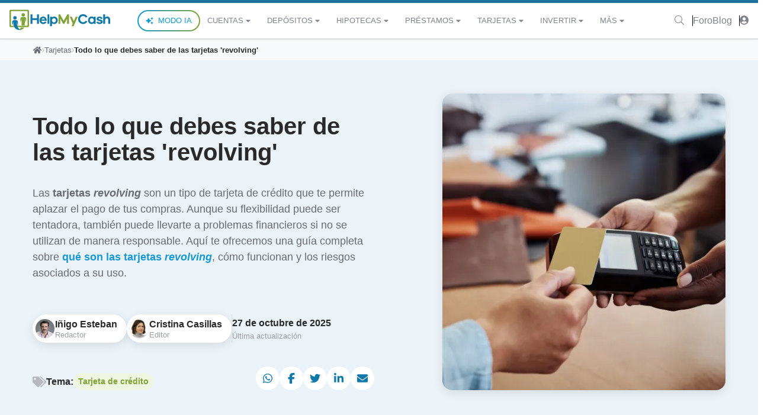

--- FILE ---
content_type: text/html; charset=utf-8
request_url: https://www.helpmycash.com/tarjetas/tarjetas-revolving/
body_size: 38659
content:
<!DOCTYPE html><html class="hmc-tw" lang="es"><head>
    <meta charset="utf-8">
            <meta name="viewport" content="width=device-width, initial-scale=1, shrink-to-fit=no">
        <!-- Google Consent Mode -->

<!-- End Google Consent Mode -->

<!-- Google Tag Manager -->

<!-- End Google Tag Manager -->


<!-- Start cookieyes banner -->

<!-- End cookieyes banner -->

        <meta name="robots" content="max-image-preview:large">
    <style type="text/css">:root, :host {
  --fa-font-solid: normal 900 1em/1 "Font Awesome 6 Solid";
  --fa-font-regular: normal 400 1em/1 "Font Awesome 6 Regular";
  --fa-font-light: normal 300 1em/1 "Font Awesome 6 Light";
  --fa-font-thin: normal 100 1em/1 "Font Awesome 6 Thin";
  --fa-font-duotone: normal 900 1em/1 "Font Awesome 6 Duotone";
  --fa-font-sharp-solid: normal 900 1em/1 "Font Awesome 6 Sharp";
  --fa-font-sharp-regular: normal 400 1em/1 "Font Awesome 6 Sharp";
  --fa-font-sharp-light: normal 300 1em/1 "Font Awesome 6 Sharp";
  --fa-font-sharp-thin: normal 100 1em/1 "Font Awesome 6 Sharp";
  --fa-font-brands: normal 400 1em/1 "Font Awesome 6 Brands";
}

svg:not(:root).svg-inline--fa, svg:not(:host).svg-inline--fa {
  overflow: visible;
  box-sizing: content-box;
}

.svg-inline--fa {
  display: var(--fa-display, inline-block);
  height: 1em;
  overflow: visible;
  vertical-align: -0.125em;
}
.svg-inline--fa.fa-2xs {
  vertical-align: 0.1em;
}
.svg-inline--fa.fa-xs {
  vertical-align: 0em;
}
.svg-inline--fa.fa-sm {
  vertical-align: -0.0714285705em;
}
.svg-inline--fa.fa-lg {
  vertical-align: -0.2em;
}
.svg-inline--fa.fa-xl {
  vertical-align: -0.25em;
}
.svg-inline--fa.fa-2xl {
  vertical-align: -0.3125em;
}
.svg-inline--fa.fa-pull-left {
  margin-right: var(--fa-pull-margin, 0.3em);
  width: auto;
}
.svg-inline--fa.fa-pull-right {
  margin-left: var(--fa-pull-margin, 0.3em);
  width: auto;
}
.svg-inline--fa.fa-li {
  width: var(--fa-li-width, 2em);
  top: 0.25em;
}
.svg-inline--fa.fa-fw {
  width: var(--fa-fw-width, 1.25em);
}

.fa-layers svg.svg-inline--fa {
  bottom: 0;
  left: 0;
  margin: auto;
  position: absolute;
  right: 0;
  top: 0;
}

.fa-layers-counter, .fa-layers-text {
  display: inline-block;
  position: absolute;
  text-align: center;
}

.fa-layers {
  display: inline-block;
  height: 1em;
  position: relative;
  text-align: center;
  vertical-align: -0.125em;
  width: 1em;
}
.fa-layers svg.svg-inline--fa {
  -webkit-transform-origin: center center;
          transform-origin: center center;
}

.fa-layers-text {
  left: 50%;
  top: 50%;
  -webkit-transform: translate(-50%, -50%);
          transform: translate(-50%, -50%);
  -webkit-transform-origin: center center;
          transform-origin: center center;
}

.fa-layers-counter {
  background-color: var(--fa-counter-background-color, #ff253a);
  border-radius: var(--fa-counter-border-radius, 1em);
  box-sizing: border-box;
  color: var(--fa-inverse, #fff);
  line-height: var(--fa-counter-line-height, 1);
  max-width: var(--fa-counter-max-width, 5em);
  min-width: var(--fa-counter-min-width, 1.5em);
  overflow: hidden;
  padding: var(--fa-counter-padding, 0.25em 0.5em);
  right: var(--fa-right, 0);
  text-overflow: ellipsis;
  top: var(--fa-top, 0);
  -webkit-transform: scale(var(--fa-counter-scale, 0.25));
          transform: scale(var(--fa-counter-scale, 0.25));
  -webkit-transform-origin: top right;
          transform-origin: top right;
}

.fa-layers-bottom-right {
  bottom: var(--fa-bottom, 0);
  right: var(--fa-right, 0);
  top: auto;
  -webkit-transform: scale(var(--fa-layers-scale, 0.25));
          transform: scale(var(--fa-layers-scale, 0.25));
  -webkit-transform-origin: bottom right;
          transform-origin: bottom right;
}

.fa-layers-bottom-left {
  bottom: var(--fa-bottom, 0);
  left: var(--fa-left, 0);
  right: auto;
  top: auto;
  -webkit-transform: scale(var(--fa-layers-scale, 0.25));
          transform: scale(var(--fa-layers-scale, 0.25));
  -webkit-transform-origin: bottom left;
          transform-origin: bottom left;
}

.fa-layers-top-right {
  top: var(--fa-top, 0);
  right: var(--fa-right, 0);
  -webkit-transform: scale(var(--fa-layers-scale, 0.25));
          transform: scale(var(--fa-layers-scale, 0.25));
  -webkit-transform-origin: top right;
          transform-origin: top right;
}

.fa-layers-top-left {
  left: var(--fa-left, 0);
  right: auto;
  top: var(--fa-top, 0);
  -webkit-transform: scale(var(--fa-layers-scale, 0.25));
          transform: scale(var(--fa-layers-scale, 0.25));
  -webkit-transform-origin: top left;
          transform-origin: top left;
}

.fa-1x {
  font-size: 1em;
}

.fa-2x {
  font-size: 2em;
}

.fa-3x {
  font-size: 3em;
}

.fa-4x {
  font-size: 4em;
}

.fa-5x {
  font-size: 5em;
}

.fa-6x {
  font-size: 6em;
}

.fa-7x {
  font-size: 7em;
}

.fa-8x {
  font-size: 8em;
}

.fa-9x {
  font-size: 9em;
}

.fa-10x {
  font-size: 10em;
}

.fa-2xs {
  font-size: 0.625em;
  line-height: 0.1em;
  vertical-align: 0.225em;
}

.fa-xs {
  font-size: 0.75em;
  line-height: 0.0833333337em;
  vertical-align: 0.125em;
}

.fa-sm {
  font-size: 0.875em;
  line-height: 0.0714285718em;
  vertical-align: 0.0535714295em;
}

.fa-lg {
  font-size: 1.25em;
  line-height: 0.05em;
  vertical-align: -0.075em;
}

.fa-xl {
  font-size: 1.5em;
  line-height: 0.0416666682em;
  vertical-align: -0.125em;
}

.fa-2xl {
  font-size: 2em;
  line-height: 0.03125em;
  vertical-align: -0.1875em;
}

.fa-fw {
  text-align: center;
  width: 1.25em;
}

.fa-ul {
  list-style-type: none;
  margin-left: var(--fa-li-margin, 2.5em);
  padding-left: 0;
}
.fa-ul > li {
  position: relative;
}

.fa-li {
  left: calc(var(--fa-li-width, 2em) * -1);
  position: absolute;
  text-align: center;
  width: var(--fa-li-width, 2em);
  line-height: inherit;
}

.fa-border {
  border-color: var(--fa-border-color, #eee);
  border-radius: var(--fa-border-radius, 0.1em);
  border-style: var(--fa-border-style, solid);
  border-width: var(--fa-border-width, 0.08em);
  padding: var(--fa-border-padding, 0.2em 0.25em 0.15em);
}

.fa-pull-left {
  float: left;
  margin-right: var(--fa-pull-margin, 0.3em);
}

.fa-pull-right {
  float: right;
  margin-left: var(--fa-pull-margin, 0.3em);
}

.fa-beat {
  -webkit-animation-name: fa-beat;
          animation-name: fa-beat;
  -webkit-animation-delay: var(--fa-animation-delay, 0s);
          animation-delay: var(--fa-animation-delay, 0s);
  -webkit-animation-direction: var(--fa-animation-direction, normal);
          animation-direction: var(--fa-animation-direction, normal);
  -webkit-animation-duration: var(--fa-animation-duration, 1s);
          animation-duration: var(--fa-animation-duration, 1s);
  -webkit-animation-iteration-count: var(--fa-animation-iteration-count, infinite);
          animation-iteration-count: var(--fa-animation-iteration-count, infinite);
  -webkit-animation-timing-function: var(--fa-animation-timing, ease-in-out);
          animation-timing-function: var(--fa-animation-timing, ease-in-out);
}

.fa-bounce {
  -webkit-animation-name: fa-bounce;
          animation-name: fa-bounce;
  -webkit-animation-delay: var(--fa-animation-delay, 0s);
          animation-delay: var(--fa-animation-delay, 0s);
  -webkit-animation-direction: var(--fa-animation-direction, normal);
          animation-direction: var(--fa-animation-direction, normal);
  -webkit-animation-duration: var(--fa-animation-duration, 1s);
          animation-duration: var(--fa-animation-duration, 1s);
  -webkit-animation-iteration-count: var(--fa-animation-iteration-count, infinite);
          animation-iteration-count: var(--fa-animation-iteration-count, infinite);
  -webkit-animation-timing-function: var(--fa-animation-timing, cubic-bezier(0.28, 0.84, 0.42, 1));
          animation-timing-function: var(--fa-animation-timing, cubic-bezier(0.28, 0.84, 0.42, 1));
}

.fa-fade {
  -webkit-animation-name: fa-fade;
          animation-name: fa-fade;
  -webkit-animation-delay: var(--fa-animation-delay, 0s);
          animation-delay: var(--fa-animation-delay, 0s);
  -webkit-animation-direction: var(--fa-animation-direction, normal);
          animation-direction: var(--fa-animation-direction, normal);
  -webkit-animation-duration: var(--fa-animation-duration, 1s);
          animation-duration: var(--fa-animation-duration, 1s);
  -webkit-animation-iteration-count: var(--fa-animation-iteration-count, infinite);
          animation-iteration-count: var(--fa-animation-iteration-count, infinite);
  -webkit-animation-timing-function: var(--fa-animation-timing, cubic-bezier(0.4, 0, 0.6, 1));
          animation-timing-function: var(--fa-animation-timing, cubic-bezier(0.4, 0, 0.6, 1));
}

.fa-beat-fade {
  -webkit-animation-name: fa-beat-fade;
          animation-name: fa-beat-fade;
  -webkit-animation-delay: var(--fa-animation-delay, 0s);
          animation-delay: var(--fa-animation-delay, 0s);
  -webkit-animation-direction: var(--fa-animation-direction, normal);
          animation-direction: var(--fa-animation-direction, normal);
  -webkit-animation-duration: var(--fa-animation-duration, 1s);
          animation-duration: var(--fa-animation-duration, 1s);
  -webkit-animation-iteration-count: var(--fa-animation-iteration-count, infinite);
          animation-iteration-count: var(--fa-animation-iteration-count, infinite);
  -webkit-animation-timing-function: var(--fa-animation-timing, cubic-bezier(0.4, 0, 0.6, 1));
          animation-timing-function: var(--fa-animation-timing, cubic-bezier(0.4, 0, 0.6, 1));
}

.fa-flip {
  -webkit-animation-name: fa-flip;
          animation-name: fa-flip;
  -webkit-animation-delay: var(--fa-animation-delay, 0s);
          animation-delay: var(--fa-animation-delay, 0s);
  -webkit-animation-direction: var(--fa-animation-direction, normal);
          animation-direction: var(--fa-animation-direction, normal);
  -webkit-animation-duration: var(--fa-animation-duration, 1s);
          animation-duration: var(--fa-animation-duration, 1s);
  -webkit-animation-iteration-count: var(--fa-animation-iteration-count, infinite);
          animation-iteration-count: var(--fa-animation-iteration-count, infinite);
  -webkit-animation-timing-function: var(--fa-animation-timing, ease-in-out);
          animation-timing-function: var(--fa-animation-timing, ease-in-out);
}

.fa-shake {
  -webkit-animation-name: fa-shake;
          animation-name: fa-shake;
  -webkit-animation-delay: var(--fa-animation-delay, 0s);
          animation-delay: var(--fa-animation-delay, 0s);
  -webkit-animation-direction: var(--fa-animation-direction, normal);
          animation-direction: var(--fa-animation-direction, normal);
  -webkit-animation-duration: var(--fa-animation-duration, 1s);
          animation-duration: var(--fa-animation-duration, 1s);
  -webkit-animation-iteration-count: var(--fa-animation-iteration-count, infinite);
          animation-iteration-count: var(--fa-animation-iteration-count, infinite);
  -webkit-animation-timing-function: var(--fa-animation-timing, linear);
          animation-timing-function: var(--fa-animation-timing, linear);
}

.fa-spin {
  -webkit-animation-name: fa-spin;
          animation-name: fa-spin;
  -webkit-animation-delay: var(--fa-animation-delay, 0s);
          animation-delay: var(--fa-animation-delay, 0s);
  -webkit-animation-direction: var(--fa-animation-direction, normal);
          animation-direction: var(--fa-animation-direction, normal);
  -webkit-animation-duration: var(--fa-animation-duration, 2s);
          animation-duration: var(--fa-animation-duration, 2s);
  -webkit-animation-iteration-count: var(--fa-animation-iteration-count, infinite);
          animation-iteration-count: var(--fa-animation-iteration-count, infinite);
  -webkit-animation-timing-function: var(--fa-animation-timing, linear);
          animation-timing-function: var(--fa-animation-timing, linear);
}

.fa-spin-reverse {
  --fa-animation-direction: reverse;
}

.fa-pulse,
.fa-spin-pulse {
  -webkit-animation-name: fa-spin;
          animation-name: fa-spin;
  -webkit-animation-direction: var(--fa-animation-direction, normal);
          animation-direction: var(--fa-animation-direction, normal);
  -webkit-animation-duration: var(--fa-animation-duration, 1s);
          animation-duration: var(--fa-animation-duration, 1s);
  -webkit-animation-iteration-count: var(--fa-animation-iteration-count, infinite);
          animation-iteration-count: var(--fa-animation-iteration-count, infinite);
  -webkit-animation-timing-function: var(--fa-animation-timing, steps(8));
          animation-timing-function: var(--fa-animation-timing, steps(8));
}

@media (prefers-reduced-motion: reduce) {
  .fa-beat,
.fa-bounce,
.fa-fade,
.fa-beat-fade,
.fa-flip,
.fa-pulse,
.fa-shake,
.fa-spin,
.fa-spin-pulse {
    -webkit-animation-delay: -1ms;
            animation-delay: -1ms;
    -webkit-animation-duration: 1ms;
            animation-duration: 1ms;
    -webkit-animation-iteration-count: 1;
            animation-iteration-count: 1;
    -webkit-transition-delay: 0s;
            transition-delay: 0s;
    -webkit-transition-duration: 0s;
            transition-duration: 0s;
  }
}
@-webkit-keyframes fa-beat {
  0%, 90% {
    -webkit-transform: scale(1);
            transform: scale(1);
  }
  45% {
    -webkit-transform: scale(var(--fa-beat-scale, 1.25));
            transform: scale(var(--fa-beat-scale, 1.25));
  }
}
@keyframes fa-beat {
  0%, 90% {
    -webkit-transform: scale(1);
            transform: scale(1);
  }
  45% {
    -webkit-transform: scale(var(--fa-beat-scale, 1.25));
            transform: scale(var(--fa-beat-scale, 1.25));
  }
}
@-webkit-keyframes fa-bounce {
  0% {
    -webkit-transform: scale(1, 1) translateY(0);
            transform: scale(1, 1) translateY(0);
  }
  10% {
    -webkit-transform: scale(var(--fa-bounce-start-scale-x, 1.1), var(--fa-bounce-start-scale-y, 0.9)) translateY(0);
            transform: scale(var(--fa-bounce-start-scale-x, 1.1), var(--fa-bounce-start-scale-y, 0.9)) translateY(0);
  }
  30% {
    -webkit-transform: scale(var(--fa-bounce-jump-scale-x, 0.9), var(--fa-bounce-jump-scale-y, 1.1)) translateY(var(--fa-bounce-height, -0.5em));
            transform: scale(var(--fa-bounce-jump-scale-x, 0.9), var(--fa-bounce-jump-scale-y, 1.1)) translateY(var(--fa-bounce-height, -0.5em));
  }
  50% {
    -webkit-transform: scale(var(--fa-bounce-land-scale-x, 1.05), var(--fa-bounce-land-scale-y, 0.95)) translateY(0);
            transform: scale(var(--fa-bounce-land-scale-x, 1.05), var(--fa-bounce-land-scale-y, 0.95)) translateY(0);
  }
  57% {
    -webkit-transform: scale(1, 1) translateY(var(--fa-bounce-rebound, -0.125em));
            transform: scale(1, 1) translateY(var(--fa-bounce-rebound, -0.125em));
  }
  64% {
    -webkit-transform: scale(1, 1) translateY(0);
            transform: scale(1, 1) translateY(0);
  }
  100% {
    -webkit-transform: scale(1, 1) translateY(0);
            transform: scale(1, 1) translateY(0);
  }
}
@keyframes fa-bounce {
  0% {
    -webkit-transform: scale(1, 1) translateY(0);
            transform: scale(1, 1) translateY(0);
  }
  10% {
    -webkit-transform: scale(var(--fa-bounce-start-scale-x, 1.1), var(--fa-bounce-start-scale-y, 0.9)) translateY(0);
            transform: scale(var(--fa-bounce-start-scale-x, 1.1), var(--fa-bounce-start-scale-y, 0.9)) translateY(0);
  }
  30% {
    -webkit-transform: scale(var(--fa-bounce-jump-scale-x, 0.9), var(--fa-bounce-jump-scale-y, 1.1)) translateY(var(--fa-bounce-height, -0.5em));
            transform: scale(var(--fa-bounce-jump-scale-x, 0.9), var(--fa-bounce-jump-scale-y, 1.1)) translateY(var(--fa-bounce-height, -0.5em));
  }
  50% {
    -webkit-transform: scale(var(--fa-bounce-land-scale-x, 1.05), var(--fa-bounce-land-scale-y, 0.95)) translateY(0);
            transform: scale(var(--fa-bounce-land-scale-x, 1.05), var(--fa-bounce-land-scale-y, 0.95)) translateY(0);
  }
  57% {
    -webkit-transform: scale(1, 1) translateY(var(--fa-bounce-rebound, -0.125em));
            transform: scale(1, 1) translateY(var(--fa-bounce-rebound, -0.125em));
  }
  64% {
    -webkit-transform: scale(1, 1) translateY(0);
            transform: scale(1, 1) translateY(0);
  }
  100% {
    -webkit-transform: scale(1, 1) translateY(0);
            transform: scale(1, 1) translateY(0);
  }
}
@-webkit-keyframes fa-fade {
  50% {
    opacity: var(--fa-fade-opacity, 0.4);
  }
}
@keyframes fa-fade {
  50% {
    opacity: var(--fa-fade-opacity, 0.4);
  }
}
@-webkit-keyframes fa-beat-fade {
  0%, 100% {
    opacity: var(--fa-beat-fade-opacity, 0.4);
    -webkit-transform: scale(1);
            transform: scale(1);
  }
  50% {
    opacity: 1;
    -webkit-transform: scale(var(--fa-beat-fade-scale, 1.125));
            transform: scale(var(--fa-beat-fade-scale, 1.125));
  }
}
@keyframes fa-beat-fade {
  0%, 100% {
    opacity: var(--fa-beat-fade-opacity, 0.4);
    -webkit-transform: scale(1);
            transform: scale(1);
  }
  50% {
    opacity: 1;
    -webkit-transform: scale(var(--fa-beat-fade-scale, 1.125));
            transform: scale(var(--fa-beat-fade-scale, 1.125));
  }
}
@-webkit-keyframes fa-flip {
  50% {
    -webkit-transform: rotate3d(var(--fa-flip-x, 0), var(--fa-flip-y, 1), var(--fa-flip-z, 0), var(--fa-flip-angle, -180deg));
            transform: rotate3d(var(--fa-flip-x, 0), var(--fa-flip-y, 1), var(--fa-flip-z, 0), var(--fa-flip-angle, -180deg));
  }
}
@keyframes fa-flip {
  50% {
    -webkit-transform: rotate3d(var(--fa-flip-x, 0), var(--fa-flip-y, 1), var(--fa-flip-z, 0), var(--fa-flip-angle, -180deg));
            transform: rotate3d(var(--fa-flip-x, 0), var(--fa-flip-y, 1), var(--fa-flip-z, 0), var(--fa-flip-angle, -180deg));
  }
}
@-webkit-keyframes fa-shake {
  0% {
    -webkit-transform: rotate(-15deg);
            transform: rotate(-15deg);
  }
  4% {
    -webkit-transform: rotate(15deg);
            transform: rotate(15deg);
  }
  8%, 24% {
    -webkit-transform: rotate(-18deg);
            transform: rotate(-18deg);
  }
  12%, 28% {
    -webkit-transform: rotate(18deg);
            transform: rotate(18deg);
  }
  16% {
    -webkit-transform: rotate(-22deg);
            transform: rotate(-22deg);
  }
  20% {
    -webkit-transform: rotate(22deg);
            transform: rotate(22deg);
  }
  32% {
    -webkit-transform: rotate(-12deg);
            transform: rotate(-12deg);
  }
  36% {
    -webkit-transform: rotate(12deg);
            transform: rotate(12deg);
  }
  40%, 100% {
    -webkit-transform: rotate(0deg);
            transform: rotate(0deg);
  }
}
@keyframes fa-shake {
  0% {
    -webkit-transform: rotate(-15deg);
            transform: rotate(-15deg);
  }
  4% {
    -webkit-transform: rotate(15deg);
            transform: rotate(15deg);
  }
  8%, 24% {
    -webkit-transform: rotate(-18deg);
            transform: rotate(-18deg);
  }
  12%, 28% {
    -webkit-transform: rotate(18deg);
            transform: rotate(18deg);
  }
  16% {
    -webkit-transform: rotate(-22deg);
            transform: rotate(-22deg);
  }
  20% {
    -webkit-transform: rotate(22deg);
            transform: rotate(22deg);
  }
  32% {
    -webkit-transform: rotate(-12deg);
            transform: rotate(-12deg);
  }
  36% {
    -webkit-transform: rotate(12deg);
            transform: rotate(12deg);
  }
  40%, 100% {
    -webkit-transform: rotate(0deg);
            transform: rotate(0deg);
  }
}
@-webkit-keyframes fa-spin {
  0% {
    -webkit-transform: rotate(0deg);
            transform: rotate(0deg);
  }
  100% {
    -webkit-transform: rotate(360deg);
            transform: rotate(360deg);
  }
}
@keyframes fa-spin {
  0% {
    -webkit-transform: rotate(0deg);
            transform: rotate(0deg);
  }
  100% {
    -webkit-transform: rotate(360deg);
            transform: rotate(360deg);
  }
}
.fa-rotate-90 {
  -webkit-transform: rotate(90deg);
          transform: rotate(90deg);
}

.fa-rotate-180 {
  -webkit-transform: rotate(180deg);
          transform: rotate(180deg);
}

.fa-rotate-270 {
  -webkit-transform: rotate(270deg);
          transform: rotate(270deg);
}

.fa-flip-horizontal {
  -webkit-transform: scale(-1, 1);
          transform: scale(-1, 1);
}

.fa-flip-vertical {
  -webkit-transform: scale(1, -1);
          transform: scale(1, -1);
}

.fa-flip-both,
.fa-flip-horizontal.fa-flip-vertical {
  -webkit-transform: scale(-1, -1);
          transform: scale(-1, -1);
}

.fa-rotate-by {
  -webkit-transform: rotate(var(--fa-rotate-angle, none));
          transform: rotate(var(--fa-rotate-angle, none));
}

.fa-stack {
  display: inline-block;
  vertical-align: middle;
  height: 2em;
  position: relative;
  width: 2.5em;
}

.fa-stack-1x,
.fa-stack-2x {
  bottom: 0;
  left: 0;
  margin: auto;
  position: absolute;
  right: 0;
  top: 0;
  z-index: var(--fa-stack-z-index, auto);
}

.svg-inline--fa.fa-stack-1x {
  height: 1em;
  width: 1.25em;
}
.svg-inline--fa.fa-stack-2x {
  height: 2em;
  width: 2.5em;
}

.fa-inverse {
  color: var(--fa-inverse, #fff);
}

.sr-only,
.fa-sr-only {
  position: absolute;
  width: 1px;
  height: 1px;
  padding: 0;
  margin: -1px;
  overflow: hidden;
  clip: rect(0, 0, 0, 0);
  white-space: nowrap;
  border-width: 0;
}

.sr-only-focusable:not(:focus),
.fa-sr-only-focusable:not(:focus) {
  position: absolute;
  width: 1px;
  height: 1px;
  padding: 0;
  margin: -1px;
  overflow: hidden;
  clip: rect(0, 0, 0, 0);
  white-space: nowrap;
  border-width: 0;
}

.svg-inline--fa .fa-primary {
  fill: var(--fa-primary-color, currentColor);
  opacity: var(--fa-primary-opacity, 1);
}

.svg-inline--fa .fa-secondary {
  fill: var(--fa-secondary-color, currentColor);
  opacity: var(--fa-secondary-opacity, 0.4);
}

.svg-inline--fa.fa-swap-opacity .fa-primary {
  opacity: var(--fa-secondary-opacity, 0.4);
}

.svg-inline--fa.fa-swap-opacity .fa-secondary {
  opacity: var(--fa-primary-opacity, 1);
}

.svg-inline--fa mask .fa-primary,
.svg-inline--fa mask .fa-secondary {
  fill: black;
}

.fad.fa-inverse,
.fa-duotone.fa-inverse {
  color: var(--fa-inverse, #fff);
}</style><link rel="dns-prefetch" href="//d3uir0eo9qeeuq.cloudfront.net">
    <link rel="dns-prefetch" href="https://res.cloudinary.com/">
        <link rel="preload" as="script" href="https://www.helpmycash.com/frontend/last/assets/custom-page-b51b30f6.js" crossorigin="">
    <link rel="preload" as="style" href="https://www.helpmycash.com/frontend/last/assets/style.css.347dc5d4.css">
                        <link rel="preload" as="image" href="https://res.cloudinary.com/helpmycash/image/upload/c_fill,w_1280,q_auto,f_auto/media/primer-plano-cliente-anonimo-que-paga-tarjeta-credito-dorada-tienda-pequenas-empresas-sosteniendola-prohibirla_oipkl2" imagesizes="(min-width: 768px) 58vw, 100vw" preloadkey="hero-image" imagesrcset="https://res.cloudinary.com/helpmycash/image/upload/c_fill,w_320,q_auto,f_auto/media/primer-plano-cliente-anonimo-que-paga-tarjeta-credito-dorada-tienda-pequenas-empresas-sosteniendola-prohibirla_oipkl2 320w, https://res.cloudinary.com/helpmycash/image/upload/c_fill,w_480,q_auto,f_auto/media/primer-plano-cliente-anonimo-que-paga-tarjeta-credito-dorada-tienda-pequenas-empresas-sosteniendola-prohibirla_oipkl2 480w, https://res.cloudinary.com/helpmycash/image/upload/c_fill,w_768,q_auto,f_auto/media/primer-plano-cliente-anonimo-que-paga-tarjeta-credito-dorada-tienda-pequenas-empresas-sosteniendola-prohibirla_oipkl2 768w, https://res.cloudinary.com/helpmycash/image/upload/c_fill,w_1280,q_auto,f_auto/media/primer-plano-cliente-anonimo-que-paga-tarjeta-credito-dorada-tienda-pequenas-empresas-sosteniendola-prohibirla_oipkl2 1280w">
                    <link rel="stylesheet" href="https://www.helpmycash.com/frontend/last/assets/style.css.347dc5d4.css">
        
    <link rel="apple-touch-icon-precomposed" sizes="57x57" href="/apple-touch-icon-57x57.png">
    <link rel="apple-touch-icon-precomposed" sizes="114x114" href="/apple-touch-icon-114x114.png">
    <link rel="apple-touch-icon-precomposed" sizes="72x72" href="/apple-touch-icon-72x72.png">
    <link rel="apple-touch-icon-precomposed" sizes="144x144" href="/apple-touch-icon-144x144.png">
    <link rel="apple-touch-icon-precomposed" sizes="60x60" href="/apple-touch-icon-60x60.png">
    <link rel="apple-touch-icon-precomposed" sizes="120x120" href="/apple-touch-icon-120x120.png">
    <link rel="apple-touch-icon-precomposed" sizes="76x76" href="/apple-touch-icon-76x76.png">
    <link rel="apple-touch-icon-precomposed" sizes="152x152" href="/apple-touch-icon-152x152.png">
    <link rel="icon" type="image/png" href="/favicon-196x196.png" sizes="196x196">
    <link rel="icon" type="image/png" href="/favicon-96x96.png" sizes="96x96">
    <link rel="icon" type="image/png" href="/favicon-32x32.png" sizes="32x32">
    <link rel="icon" type="image/png" href="/favicon-16x16.png" sizes="16x16">
    <link rel="icon" type="image/png" href="/favicon-128.png" sizes="128x128">
    <meta name="application-name" content="HelpMyCash.com">
    <meta name="msapplication-TileColor" content="#FFFFFF">
    <meta name="msapplication-TileImage" content="/mstile-144x144.png">
    <meta name="msapplication-square70x70logo" content="/mstile-70x70.png">
    <meta name="msapplication-square150x150logo" content="/mstile-150x150.png">
    <meta name="msapplication-wide310x150logo" content="/mstile-310x150.png">
    <meta name="msapplication-square310x310logo" content="/mstile-310x310.png">
    <meta name="author" content="HelpMyCash">
    <meta name="google-site-verification" content="EuwKzsMJFtvgeQgP0BOBx467evnt6qHRXLF2c3orgoU">
    <meta property="fb:app_id" content="239805762708806">
    <meta name="csrf-token" content="Gr6KNmUhVJaD7eI21xAU76v8sJWymldNUEZeSSHI">
    <title>Tarjetas revolving - ¿Qué son y cómo funcionan? | HelpMyCash</title>
<meta name="description" content="Qué es una TARJETA REVOLVING, cómo funciona, cuáles son sus peligros, cómo usarla de manera responsable y cómo reclamar los intereses de una revolving">
<link rel="canonical" href="https://www.helpmycash.com/tarjetas/tarjetas-revolving/">
<meta property="og:title" content="Tarjetas revolving - ¿Qué son y cómo funcionan? | HelpMyCash">
<meta property="og:description" content="Qué es una TARJETA REVOLVING, cómo funciona, cuáles son sus peligros, cómo usarla de manera responsable y cómo reclamar los intereses de una revolving">
<meta property="og:type" content="website">
<meta property="og:image" content="https://res.cloudinary.com/helpmycash/image/upload/c_fill,w_1280,q_auto,f_auto/media/primer-plano-cliente-anonimo-que-paga-tarjeta-credito-dorada-tienda-pequenas-empresas-sosteniendola-prohibirla_oipkl2">
<meta property="og:site_name" content="HelpMyCash.com">
<meta property="og:url" content="https://www.helpmycash.com/tarjetas/tarjetas-revolving/">

<meta name="twitter:title" content="Tarjetas revolving - ¿Qué son y cómo funcionan? | HelpMyCash">
<meta name="twitter:description" content="Qué es una TARJETA REVOLVING, cómo funciona, cuáles son sus peligros, cómo usarla de manera responsable y cómo reclamar los intereses de una revolving">
<meta name="twitter:site" content="@InfoHelpMyCash">
        <style>[data-gjs-type="wrapper"]{padding-bottom:100px;}#ikel{display:none;min-height:100px;padding-bottom:20px;}#iig5k{min-height:100px;padding-bottom:20px;}#ic1av{min-height:100px;padding-bottom:20px;}#ibig4{min-height:100px;padding-bottom:20px;}#iyu2t{margin-bottom:1rem;}#iv0hx{min-height:100px;padding-bottom:20px;}#ivpsxs{min-height:100px;padding-bottom:20px;}#is645r{min-height:100px;padding-bottom:20px;}#ijhaw4{min-height:100px;padding-bottom:20px;}#in5cg4{min-height:100px;padding-bottom:20px;}#i7odhc{width:651px;height:auto;display:block;max-width:100%;margin-left:auto;margin-right:auto;margin-bottom:1.5rem;}#i0744y{margin-bottom:1.5rem;}#iy2dfd{margin-bottom:1.5rem;}#ij40s3{margin-bottom:1.5rem;}#icn8dn{min-height:75px;}#iqh0fv{min-height:100px;padding-bottom:20px;}</style><link rel="modulepreload" as="script" crossorigin="" href="/frontend/last/assets/index.b7ee1a60.js"><link rel="modulepreload" as="script" crossorigin="" href="/frontend/last/assets/request.5f91ed12.js"><link rel="modulepreload" as="script" crossorigin="" href="/frontend/last/assets/event-tracking.656d8207.js"><link rel="modulepreload" as="script" crossorigin="" href="/frontend/last/assets/hmc-similar-products.vue.5eecf539.js"><link rel="modulepreload" as="script" crossorigin="" href="/frontend/last/assets/hmc-card.vue.b7e6b12b.js"><link rel="modulepreload" as="script" crossorigin="" href="/frontend/last/assets/hmc-brand-logo.vue.268325a1.js"><link rel="modulepreload" as="script" crossorigin="" href="/frontend/last/assets/hmc-image.vue.abeed104.js"><link rel="modulepreload" as="script" crossorigin="" href="/frontend/last/assets/hmc-link.vue.612e18b0.js"><link rel="modulepreload" as="script" crossorigin="" href="/frontend/last/assets/hmc-rich-text.vue.18235ce2.js"><link rel="modulepreload" as="script" crossorigin="" href="/frontend/last/assets/hmc-cta-link.vue.c5c04de2.js"><link rel="modulepreload" as="script" crossorigin="" href="/frontend/last/assets/hmc-ribbon.vue.a298e613.js"><link rel="modulepreload" as="script" crossorigin="" href="/frontend/last/assets/hmc-checkbox.vue.9113fd00.js"><link rel="modulepreload" as="script" crossorigin="" href="/frontend/last/assets/index.es.da6559c9.js"><link rel="modulepreload" as="script" crossorigin="" href="/frontend/last/assets/hmc-progress-bar.vue.c2392894.js"><link rel="modulepreload" as="script" crossorigin="" href="/frontend/last/assets/collapse-transition.vue.a511673c.js"><link rel="modulepreload" as="script" crossorigin="" href="/frontend/last/assets/hmc-rating.vue.0ac368be.js"><link rel="modulepreload" as="script" crossorigin="" href="/frontend/last/assets/hmc-select.vue.142a21cc.js"><link rel="modulepreload" as="script" crossorigin="" href="/frontend/last/assets/hmc-pages-related-contents.vue.a4392aea.js"><link rel="modulepreload" as="script" crossorigin="" href="/frontend/last/assets/hmc-section.vue.7a48f167.js"><link rel="modulepreload" as="script" crossorigin="" href="/frontend/last/assets/hmc-section-hekei7aqer.vue.9428329e.js"><link rel="modulepreload" as="script" crossorigin="" href="/frontend/last/assets/hmc-news-card.vue.f1093075.js"><link rel="modulepreload" as="script" crossorigin="" href="/frontend/last/assets/hmc-link-button.vue.378eec08.js"><link rel="modulepreload" as="script" crossorigin="" href="/frontend/last/assets/hmc-icon-chevron-right.vue.669270f7.js"><link rel="modulepreload" as="script" crossorigin="" href="/frontend/last/assets/tailwind.8004cf98.js"><link rel="modulepreload" as="script" crossorigin="" href="/frontend/last/assets/sentry.33d3f5ce.js"><link rel="modulepreload" as="script" crossorigin="" href="/frontend/last/assets/hmc-tags-list.vue.d4d6211d.js"><link rel="modulepreload" as="script" crossorigin="" href="/frontend/last/assets/hmc-he84eu8er.vue.8600a249.js"><link rel="modulepreload" as="script" crossorigin="" href="/frontend/last/assets/hmc-logo.vue.4826d3a5.js"><link rel="modulepreload" as="script" crossorigin="" href="/frontend/last/assets/hmc-icon-close.vue.247dfe49.js"><link rel="modulepreload" as="script" crossorigin="" href="/frontend/last/assets/hmc-avatar.vue.e57eb446.js"><link rel="modulepreload" as="script" crossorigin="" href="/frontend/last/assets/format.452a57ec.js"><link rel="modulepreload" as="script" crossorigin="" href="/frontend/last/assets/hmc-related-contents-item.vue.2b230432.js"><link rel="modulepreload" as="script" crossorigin="" href="/frontend/last/assets/hmc-author.vue.cac0210b.js"><link rel="modulepreload" as="script" crossorigin="" href="/frontend/last/assets/hmc-slider.vue.79ea1dd4.js"><link rel="modulepreload" as="script" crossorigin="" href="/frontend/last/assets/hmc-tab.vue.38229f78.js"><link rel="modulepreload" as="script" crossorigin="" href="/frontend/last/assets/hmc-navigation.vue.5577eefc.js"><link rel="modulepreload" as="script" crossorigin="" href="/frontend/last/assets/hmc-chip.vue.e8299ee1.js"><link rel="modulepreload" as="script" crossorigin="" href="/frontend/last/assets/hmc-page-hewwoiher.vue.494ab4dc.js"><link rel="modulepreload" as="script" crossorigin="" href="/frontend/last/assets/hmc-navigation-drawer.vue.d1a7565a.js"><link rel="modulepreload" as="script" crossorigin="" href="/frontend/last/assets/index.08f32349.js"><link rel="modulepreload" as="script" crossorigin="" href="/frontend/last/assets/hmc-transparency.vue.c04beced.js"><link rel="modulepreload" as="script" crossorigin="" href="/frontend/last/assets/hmc-modal-notice.vue.8443f8aa.js"><link rel="modulepreload" as="script" crossorigin="" href="/frontend/last/assets/hmc-icon-info-circle.vue.3b398336.js"><link rel="modulepreload" as="script" crossorigin="" href="/frontend/last/assets/hmc-icon-wallet.vue.c497db82.js"><link rel="modulepreload" as="script" crossorigin="" href="/frontend/last/assets/hmc-alert.vue.c40cb5d1.js"><link rel="modulepreload" as="script" crossorigin="" href="/frontend/last/assets/hmc-icon-chevron-down.vue.1853af5f.js"><link rel="modulepreload" as="script" crossorigin="" href="/frontend/last/assets/hmc-icon-chevron-left.vue.b883b784.js"><link rel="modulepreload" as="script" crossorigin="" href="/frontend/last/assets/hmc-icon-search-solid.vue.9a23f03f.js"><link rel="modulepreload" as="script" crossorigin="" href="/frontend/last/assets/hmc-f9yxwpeout-text-section.vue.e1f0e695.js"><link rel="modulepreload" as="script" crossorigin="" href="/frontend/last/assets/hmc-icon-filter.vue.ac286236.js"><link rel="modulepreload" as="script" crossorigin="" href="/frontend/last/assets/hmc-product-risk.vue.fe7dd416.js"><link rel="modulepreload" as="script" crossorigin="" href="/frontend/last/assets/hmc-icon-plus.vue.74f88326.js"><link rel="modulepreload" as="script" crossorigin="" href="/frontend/last/assets/hmc-spinner.vue.21df9b40.js"><link rel="modulepreload" as="script" crossorigin="" href="/frontend/last/assets/hmc-hipoteca-featured-characteristics-table.vue.c283c345.js"><link rel="modulepreload" as="script" crossorigin="" href="/frontend/last/assets/hmc-table-hee5aswcer.vue.8125498b.js"><link rel="modulepreload" as="script" crossorigin="" href="/frontend/last/assets/vue-tippy.esm-browser.f591967b.js"><link rel="modulepreload" as="script" crossorigin="" href="/frontend/last/assets/hmc-depositos-featured-characteristics-table.vue.95c28c8f.js"><link rel="modulepreload" as="script" crossorigin="" href="/frontend/last/assets/hmc-icon-card.vue.dc58eddc.js"><link rel="modulepreload" as="script" crossorigin="" href="/frontend/last/assets/hmc-link-card.vue.8c9dad65.js"><link rel="modulepreload" as="script" crossorigin="" href="/frontend/last/assets/hmc-link-image.vue.8a4c135d.js"><link rel="modulepreload" as="script" crossorigin="" href="/frontend/last/assets/hmc-tag-cloud.vue.affeec54.js"><link rel="modulepreload" as="script" crossorigin="" href="/frontend/last/assets/hmc-ai-questions-suggestions.vue.f57eb7fd.js"><link rel="modulepreload" as="script" crossorigin="" href="/frontend/last/assets/hmc-collapsable-section.vue.9d309f3e.js"><link rel="modulepreload" as="script" crossorigin="" href="/frontend/last/assets/hmc-dataset-table.vue.f9c938d3.js"><link rel="modulepreload" as="script" crossorigin="" href="/frontend/last/assets/hmc-latest-contents-card.vue.047bb9c9.js"><link rel="modulepreload" as="script" crossorigin="" href="/frontend/last/assets/hmc-product-card.vue.9aaff81e.js"><link rel="modulepreload" as="script" crossorigin="" href="/frontend/last/assets/hmc-products-list.vue.1e84bb7c.js"><link rel="modulepreload" as="script" crossorigin="" href="/frontend/last/assets/hmc-tools-grid.vue.6774dbdc.js"><link rel="modulepreload" as="script" crossorigin="" href="/frontend/last/assets/premium-5psyjls.3912bf77.js"><link rel="modulepreload" as="script" crossorigin="" href="/frontend/last/assets/premium-ndeqxs.vue_vue_type_script_setup_true_lang.d1a2d835.js"><link rel="modulepreload" as="script" crossorigin="" href="/frontend/last/assets/use-vfhzu-unit.a568e0aa.js"><link rel="modulepreload" as="script" crossorigin="" href="/frontend/last/assets/hmc-ai-questions-suggestions-renderer.d2c93617.js"><link rel="modulepreload" as="script" crossorigin="" href="/frontend/last/assets/hmc-image-renderer.dd4e845e.js"><style>.vue3-marquee{display:flex!important;position:relative}.vue3-marquee.horizontal{overflow-x:hidden!important;flex-direction:row!important;width:100%;height:max-content}.vue3-marquee.vertical{overflow-y:hidden!important;flex-direction:column!important;height:100%;width:max-content}.vue3-marquee:hover>.marquee{animation-play-state:var(--pauseOnHover)}.vue3-marquee:active>.marquee{animation-play-state:var(--pauseOnClick)}.vue3-marquee>.marquee{flex:0 0 auto;min-width:var(--min-width);min-height:var(--min-height);z-index:1;animation:var(--orientation) var(--duration) linear var(--delay) var(--loops);animation-play-state:var(--pauseAnimation);animation-direction:var(--direction)}.vue3-marquee.horizontal>.marquee{display:flex;flex-direction:row;align-items:center}.vue3-marquee.vertical>.marquee{display:flex;flex-direction:column;align-items:center}@keyframes scrollX{0%{transform:translate(0)}to{transform:translate(-100%)}}@keyframes scrollY{0%{transform:translateY(0)}to{transform:translateY(-100%)}}.vue3-marquee>.overlay{position:absolute;width:100%;height:100%}.vue3-marquee>.transparent-overlay{position:absolute;width:100%;height:100%}.vue3-marquee>.overlay:before,.vue3-marquee>.overlay:after{content:"";position:absolute;z-index:2}.vue3-marquee.horizontal>.overlay:before,.vue3-marquee.horizontal>.overlay:after{background:linear-gradient(to right,var(--gradient-color));height:100%;width:var(--gradient-length)}.vue3-marquee.vertical>.overlay:before,.vue3-marquee.vertical>.overlay:after{background:linear-gradient(to bottom,var(--gradient-color));height:var(--gradient-length);width:100%}.vue3-marquee.horizontal>.overlay:after{transform:rotate(180deg)}.vue3-marquee.vertical>.overlay:after{transform:rotate(-180deg)}.vue3-marquee>.overlay:before{left:0;top:0}.vue3-marquee.horizontal>.overlay:after{right:0;top:0}.vue3-marquee.vertical>.overlay:after{left:0;bottom:0}</style><meta rel="x-prerender-render-id" content="c9a28573-74c1-4e3d-ae33-40c2170854c7" />
			<meta rel="x-prerender-render-at" content="2026-01-20T20:17:19.667Z" /></head>
<body data-hmc-tracking="yes" data-hit-id="590098577" data-v="436109195" data-p="199">

<!-- Google Tag Manager (noscript) -->
<noscript><iframe src="https://www.googletagmanager.com/ns.html?id=GTM-NQGZQK" height="0" width="0" style="display:none;visibility:hidden"></iframe></noscript>
<!-- End Google Tag Manager (noscript) -->


    <div id="hmc-page" class="hmc-min-h-screen" data-v-app=""><header data-v-9dc06a2b="" class="hmc-header hmc-bg-white hmc-w-full hmc-sticky hmc-top-0 hmc-left-0 hmc-right-0 hmc-z-1030"><nav data-v-9dc06a2b="" class="hmc-header__navbar hmc-flex hmc-flex-wrap xl:hmc-flex-row xl:hmc-flex-nowrap hmc-items-center hmc-justify-between hmc-px-4"><button data-v-9dc06a2b="" class="hmc-bg-transparent hmc-border-0 hmc-text-lg xl:hmc-hidden hmc-text-black" type="button" aria-controls="navbar-primary" aria-expanded="false" aria-label="Abrir menú de navegación"><svg data-v-9dc06a2b="" class="svg-inline--fa fa-bars" aria-hidden="true" focusable="false" data-prefix="fas" data-icon="bars" role="img" xmlns="http://www.w3.org/2000/svg" viewBox="0 0 448 512"><path class="" fill="currentColor" d="M16 132h416c8.837 0 16-7.163 16-16V76c0-8.837-7.163-16-16-16H16C7.163 60 0 67.163 0 76v40c0 8.837 7.163 16 16 16zm0 160h416c8.837 0 16-7.163 16-16v-40c0-8.837-7.163-16-16-16H16c-8.837 0-16 7.163-16 16v40c0 8.837 7.163 16 16 16zm0 160h416c8.837 0 16-7.163 16-16v-40c0-8.837-7.163-16-16-16H16c-8.837 0-16 7.163-16 16v40c0 8.837 7.163 16 16 16z"></path></svg></button><a data-v-9dc06a2b="" class="hmc-header__navbar-logo hmc-mx-auto" href="/" aria-label="Inicio"><svg data-v-a84b18ef="" data-v-9dc06a2b="" xmlns="http://www.w3.org/2000/svg" viewBox="0 0 200 40.1"><circle cx="27.3" cy="10.2" r="3.4" class="st1"></circle><circle cx="10.9" cy="16.1" r="3.4" class="st2"></circle><path d="M36.5 0H2.3C1.1 0 0 1.1 0 2.3v29.9c0 1.3 1.1 2.3 2.3 2.3h34.1c1.3 0 2.3-1.1 2.3-2.3V2.3c.1-1.2-1-2.3-2.2-2.3zm-.6 30.6c0 .7-.5 1.2-1.2 1.2H4.1c-.7 0-1.2-.5-1.2-1.2V4c0-.7.5-1.2 1.2-1.2h30.7c.7 0 1.2.5 1.2 1.2v26.6zm-13.2 4.6c-.7 1.4-1.5 2.7-2.7 3.2.1 0 .1.1.2.1 1.1.8 2.8 1.4 2.8 1.4s4.6-1.1 6.5-4.7h-6.8z" class="st1"></path><path d="M20 38.4c-2.5-1.8-4.4-2.9-5.6-13.7 0 0 .3.2.4.7 1 3.9 2.4 5.4 2.4 5.4-.5-2.2-.4-5.3-.6-7.1-.1-.8-.6-3.3-5.8-3.2-4.9.1-5.3 3-5.3 3-.2.8-.6 4.3 2.1 7.8 0 0-.6-4.7-.2-5.8.1-.4.4-.7.4-.7.4 4.3.3 17.2 15.2 15.1 0 0-1.8-.7-2.8-1.4-.1-.1-.2-.1-.2-.1z" class="st2"></path><path d="M33.2 17.3c-.4-2.7-3.7-2.9-5.8-2.9-1.8 0-5.1-.2-5.7 2.7-.4 1.8.2 6.2-.1 7.2 1.4-.3 1.8-5 1.9-5.5 0-.3.2-.4.3-.4 0 0 .5 9.1.3 12.8h6.2l.4-12.8c.1 0 .2.1.3.4.2.5.4 4 .3 5.8 1.6-1.6 2.2-5.4 1.9-7.3z" class="st1"></path><path d="M58.4 27.9h-3.8v-7.7h-8.9v7.7h-3.8V9.2h3.8v7.6h8.9V9.2h3.8v18.7zm15.7-6H63.5c.2 1 .6 1.8 1.2 2.4.6.6 1.4.9 2.2.9 1.6 0 2.7-.6 3.5-1.8l3.3.7c-.6 1.4-1.5 2.5-2.6 3.2s-2.5 1.1-4.1 1.1c-2 0-3.7-.7-5.1-2.1s-2.1-3.1-2.1-5.3.7-3.9 2.1-5.3c1.4-1.4 3.1-2.1 5.1-2.1 1.9 0 3.5.7 4.9 2 1.4 1.3 2.1 3 2.2 5.1v1.2zm-9.2-4.5c-.7.4-1.1 1.1-1.3 1.9h6.7c-.2-.9-.6-1.5-1.2-1.9-.6-.4-1.3-.6-2.1-.6-.7 0-1.5.2-2.1.6zm10.6 10.5V9.2h3.7v18.7h-3.7zm18.3-12.2c1.4 1.4 2 3.2 2 5.3 0 2.1-.7 3.9-2 5.3-1.4 1.4-3 2.1-4.8 2.1-1.8 0-3.4-.5-4.6-1.5v5.8h-3.7V14h3.7v1.1c1.2-1 2.8-1.5 4.6-1.5 1.9 0 3.5.7 4.8 2.1zM91.2 24c.7-.8 1.1-1.8 1.1-3 0-1.3-.4-2.3-1.1-3-.7-.8-1.7-1.1-2.8-1.1-1 0-2 .4-2.8 1.2-.8.8-1.2 1.8-1.2 3s.4 2.2 1.2 3 1.7 1.2 2.8 1.2c1.2-.2 2.1-.6 2.8-1.3z" class="st2"></path><path d="M118.2 27.9h-3.7V17.7l-5.6 10.2h-2.3L101 17.7v10.2h-3.7V9.2h3.3l7.1 12.9 7.1-12.9h3.3v18.7zm9.3 4.7h-4.1l2.2-5.2-5.7-13.4h4.1l3.7 8.9 3.8-8.9h4.1l-8.1 18.6z" class="st1"></path><path d="M171.2 27.9h-3.7v-1.1c-1.2 1-2.8 1.5-4.6 1.5-1.8 0-3.4-.7-4.8-2.1-1.4-1.4-2-3.1-2-5.3 0-2.1.7-3.9 2-5.3 1.4-1.4 3-2.1 4.8-2.1 1.8 0 3.4.5 4.6 1.5v-1h3.7v13.9zm-4.9-3.9c.8-.8 1.2-1.8 1.2-3s-.4-2.2-1.2-3c-.8-.8-1.7-1.2-2.8-1.2-1.1 0-2.1.4-2.8 1.1-.7.8-1.1 1.8-1.1 3 0 1.3.4 2.3 1.1 3 .7.8 1.7 1.1 2.8 1.1 1.1.1 2-.3 2.8-1zm10-.5c.2 1.3 1.1 1.9 2.9 1.9.7 0 1.2-.1 1.6-.4.4-.3.6-.6.6-1 0-.6-.5-1-1.5-1.3l-2.8-.6c-1.3-.3-2.2-.7-2.9-1.4-.7-.7-1-1.5-1-2.5 0-1.4.5-2.5 1.5-3.3 1-.9 2.4-1.3 4.1-1.3 1.6 0 3 .4 4.1 1.1 1.1.8 1.8 1.8 2 3l-3.5.7c-.1-.6-.3-1-.8-1.4-.5-.4-1.1-.5-1.8-.5s-1.2.1-1.4.4c-.3.3-.4.6-.4 1 0 .6.4 1 1.3 1.2l3.3.7c1.2.3 2.1.7 2.7 1.4.6.7.9 1.5.9 2.5 0 1.5-.6 2.7-1.7 3.5-1.1.8-2.6 1.2-4.4 1.2-1.7 0-3.1-.3-4.2-1-1.2-.7-1.8-1.7-2-3.1l3.4-.8zm22.2-8.3c1 1.1 1.5 2.5 1.5 4.2v8.5h-3.7v-7.7c0-1-.3-1.8-.8-2.4-.5-.6-1.2-.9-2-.9-2.3 0-3.5 1.6-3.5 4.8v6.2h-3.7V9.2h3.7v6.1c1.1-1.1 2.6-1.7 4.4-1.7 1.7 0 3 .5 4.1 1.6zM151 22.1c-.3.6-.7 1.1-1.2 1.5-1 .8-2.2 1.2-3.5 1.2-1.7 0-3.1-.6-4.3-1.8-1.2-1.2-1.7-2.7-1.7-4.4s.6-3.2 1.7-4.4c1.2-1.2 2.6-1.8 4.3-1.8 1.4 0 2.5.4 3.5 1.2.6.5 1.1 1.1 1.4 1.8l3.7-1c-.6-1.4-1.5-2.6-2.7-3.6-1.7-1.3-3.7-1.9-6-1.9-2.8 0-5.1.9-7 2.8-1.9 1.9-2.8 4.2-2.8 6.9 0 2.8.9 5.1 2.8 6.9 1.9 1.9 4.2 2.8 7 2.8 2.3 0 4.3-.7 6-2 1.2-.9 2-2 2.6-3.4l-3.8-.8z" class="st2"></path></svg></a><div data-v-a16b0a29="" data-v-9dc06a2b="" class="hmc-header__navbar-menu-wrapper hmc-bg-white xl:hmc-flex hmc-basis-full xl:hmc-basis-auto hmc-flex-grow hmc-fixed xl:hmc-static hmc-top-0 hmc-left-0 hmc-h-full hmc-w-full sm:hmc-w-2/5 xl:hmc-w-auto hmc-min-w-[300px] hmc-hidden"><div data-v-a16b0a29="" class="xl:hmc-hidden"><button data-v-a16b0a29="" class="hmc-font-sans hmc-font-medium hmc-p-3 hmc-border-none hmc-bg-blue-100 hmc-text-white hmc-flex hmc-w-full"><span data-v-a16b0a29="" class="hmc-mr-auto">MENÚ</span><svg data-v-a16b0a29="" class="svg-inline--fa fa-times hmc-my-auto" aria-hidden="true" focusable="false" data-prefix="fal" data-icon="times" role="img" xmlns="http://www.w3.org/2000/svg" viewBox="0 0 320 512"><path class="" fill="currentColor" d="M193.94 256L296.5 153.44l21.15-21.15c3.12-3.12 3.12-8.19 0-11.31l-22.63-22.63c-3.12-3.12-8.19-3.12-11.31 0L160 222.06 36.29 98.34c-3.12-3.12-8.19-3.12-11.31 0L2.34 120.97c-3.12 3.12-3.12 8.19 0 11.31L126.06 256 2.34 379.71c-3.12 3.12-3.12 8.19 0 11.31l22.63 22.63c3.12 3.12 8.19 3.12 11.31 0L160 289.94 262.56 392.5l21.15 21.15c3.12 3.12 8.19 3.12 11.31 0l22.63-22.63c3.12-3.12 3.12-8.19 0-11.31L193.94 256z"></path></svg></button></div><ul data-v-a16b0a29="" class="hmc-header__navbar-menu-wrapper hmc-flex hmc-flex-col xl:hmc-flex-row xl:hmc-items-center hmc-list-none hmc-pl-0 hmc-my-0 xl:hmc-my-auto xl:hmc-ml-auto hmc-h-full xl:hmc-h-auto hmc-overflow-y-auto xl:hmc-overflow-y-hidden"><li data-v-a16b0a29="" class="hmc-py-3 xl:hmc-py-0 hmc-border-x-0 hmc-border-b hmc-border-t-0 hmc-border-solid xl:hmc-border-none hmc-flex hmc-justify-center"><a data-v-a16b0a29="" href="/kibi-ia-coach-financiero/#kibi?sourceType=top_menu_link&amp;sourceId=modo-ia" class="modo-ia-button hmc-font-sans hmc-text-navlink hmc-font-medium hmc-no-underline hmc-uppercase hmc-px-3 hmc-inline-flex hmc-items-center hmc-rounded-full hmc-border-2 hmc-border-solid hmc-py-1 hmc-text-blue-90 hover:hmc-text-blue-100"><svg data-v-a16b0a29="" class="svg-inline--fa fa-sparkles hmc-pr-2" aria-hidden="true" focusable="false" data-prefix="fas" data-icon="sparkles" role="img" xmlns="http://www.w3.org/2000/svg" viewBox="0 0 512 512"><path class="" fill="currentColor" d="M324.42 103.15L384 128l24.84 59.58a8 8 0 0 0 14.32 0L448 128l59.58-24.85a8 8 0 0 0 0-14.31L448 64 423.16 4.42a8 8 0 0 0-14.32 0L384 64l-59.58 24.84a8 8 0 0 0 0 14.31zm183.16 305.69L448 384l-24.84-59.58a8 8 0 0 0-14.32 0L384 384l-59.58 24.84a8 8 0 0 0 0 14.32L384 448l24.84 59.58a8 8 0 0 0 14.32 0L448 448l59.58-24.84a8 8 0 0 0 0-14.32zM384 255.64a16.06 16.06 0 0 0-8.84-14.33l-112.57-56.39-56.28-112.77c-5.44-10.87-23.19-10.87-28.62 0l-56.28 112.77L8.84 241.31a16 16 0 0 0 0 28.67l112.57 56.39 56.28 112.77a16 16 0 0 0 28.62 0l56.28-112.77L375.16 270a16.07 16.07 0 0 0 8.84-14.36z"></path></svg> Modo IA </a></li><li data-v-a16b0a29="" class="hmc-header__navbar-menu-item hmc-py-4 xl:hmc-py-0 hmc-border-x-0 hmc-border-b hmc-border-t-0 hmc-border-solid xl:hmc-border-none last:hmc-mb-32 xl:last:hmc-mb-0"><a href="/cuentas/" class="hmc-header__navbar-menu-item-link hmc-font-sans hmc-text-navlink hmc-text-grey-80 hmc-font-medium hmc-no-underline hover:hmc-text-grey-100 hmc-uppercase hmc-px-3 hmc-flex hmc-justify-between hmc-items-center">Cuentas <svg class="svg-inline--fa fa-caret-down fa-fw" aria-hidden="true" focusable="false" data-prefix="fas" data-icon="caret-down" role="img" xmlns="http://www.w3.org/2000/svg" viewBox="0 0 320 512"><path class="" fill="currentColor" d="M31.3 192h257.3c17.8 0 26.7 21.5 14.1 34.1L174.1 354.8c-7.8 7.8-20.5 7.8-28.3 0L17.2 226.1C4.6 213.5 13.5 192 31.3 192z"></path></svg></a><div class="hmc-header__navbar-menu-dropdown xl:hmc-divide-solid xl:hmc-divide-y-0 xl:hmc-divide-x xl:hmc-divide-grey hmc-bg-white xl:hmc-absolute xl:hmc-top-full xl:hmc-left-0 xl:hmc-w-full xl:hmc-pb-4 hmc-border xl:hmc-border-solid xl:hmc-border-grey-20 xl:hmc-shadow-lg xl:hmc-rounded-b hmc-border-y-0 xl:hmc-rounded hmc-flex hmc-flex-col xl:hmc-flex-row hmc-hidden"><div class="hmc-w-full xl:hmc-w-1/4 xl:hmc-px-4"><p class="hmc-p-2 hmc-font-sans hmc-text-caption1 hmc-text-center hmc-uppercase hmc-bg-grey-10 hmc-text-green-100 hmc-my-2 xl:hmc-my-3">Elige</p><ul class="hmc-list-none hmc-flex hmc-flex-col hmc-px-3 hmc-divide-solid xl:hmc-divide-none hmc-divide-x-0 hmc-divide-y hmc-divide-grey"><li class="hmc-header__navbar-menu-item hmc-py-4 last:hmc-py-2 last:hmc-pt-4 xl:hmc-py-1 xl:last:hmc-py-1"><a href="/cuentas/" class="hmc-header__navbar-menu-item-link hmc-flex hmc-items-center hmc-justify-between hmc-font-sans hmc-text-caption1 hmc-text-black hmc-no-underline hover:hmc-text-green-90 hmc-px-3">Todas las Cuentas Bancarias <span class="xl:hmc-hidden"><svg class="svg-inline--fa fa-chevron-right hmc-text-grey-80" aria-hidden="true" focusable="false" data-prefix="far" data-icon="chevron-right" role="img" xmlns="http://www.w3.org/2000/svg" viewBox="0 0 256 512"><path class="" fill="currentColor" d="M24.707 38.101L4.908 57.899c-4.686 4.686-4.686 12.284 0 16.971L185.607 256 4.908 437.13c-4.686 4.686-4.686 12.284 0 16.971L24.707 473.9c4.686 4.686 12.284 4.686 16.971 0l209.414-209.414c4.686-4.686 4.686-12.284 0-16.971L41.678 38.101c-4.687-4.687-12.285-4.687-16.971 0z"></path></svg></span></a></li><li class="hmc-header__navbar-menu-item hmc-py-4 last:hmc-py-2 last:hmc-pt-4 xl:hmc-py-1 xl:last:hmc-py-1"><a href="/mejores-cuentas/" class="hmc-header__navbar-menu-item-link hmc-flex hmc-items-center hmc-justify-between hmc-font-sans hmc-text-caption1 hmc-text-black hmc-no-underline hover:hmc-text-green-90 hmc-px-3">Mejores Cuentas de 2026 <span class="xl:hmc-hidden"><svg class="svg-inline--fa fa-chevron-right hmc-text-grey-80" aria-hidden="true" focusable="false" data-prefix="far" data-icon="chevron-right" role="img" xmlns="http://www.w3.org/2000/svg" viewBox="0 0 256 512"><path class="" fill="currentColor" d="M24.707 38.101L4.908 57.899c-4.686 4.686-4.686 12.284 0 16.971L185.607 256 4.908 437.13c-4.686 4.686-4.686 12.284 0 16.971L24.707 473.9c4.686 4.686 12.284 4.686 16.971 0l209.414-209.414c4.686-4.686 4.686-12.284 0-16.971L41.678 38.101c-4.687-4.687-12.285-4.687-16.971 0z"></path></svg></span></a></li><li class="hmc-header__navbar-menu-item hmc-py-4 last:hmc-py-2 last:hmc-pt-4 xl:hmc-py-1 xl:last:hmc-py-1"><a href="/cuentas/cuentas-remuneradas/" class="hmc-header__navbar-menu-item-link hmc-flex hmc-items-center hmc-justify-between hmc-font-sans hmc-text-caption1 hmc-text-black hmc-no-underline hover:hmc-text-green-90 hmc-px-3">Cuentas Remuneradas <span class="xl:hmc-hidden"><svg class="svg-inline--fa fa-chevron-right hmc-text-grey-80" aria-hidden="true" focusable="false" data-prefix="far" data-icon="chevron-right" role="img" xmlns="http://www.w3.org/2000/svg" viewBox="0 0 256 512"><path class="" fill="currentColor" d="M24.707 38.101L4.908 57.899c-4.686 4.686-4.686 12.284 0 16.971L185.607 256 4.908 437.13c-4.686 4.686-4.686 12.284 0 16.971L24.707 473.9c4.686 4.686 12.284 4.686 16.971 0l209.414-209.414c4.686-4.686 4.686-12.284 0-16.971L41.678 38.101c-4.687-4.687-12.285-4.687-16.971 0z"></path></svg></span></a></li><li class="hmc-header__navbar-menu-item hmc-py-4 last:hmc-py-2 last:hmc-pt-4 xl:hmc-py-1 xl:last:hmc-py-1"><a href="/cuentas/cuentas-sin-comisiones/" class="hmc-header__navbar-menu-item-link hmc-flex hmc-items-center hmc-justify-between hmc-font-sans hmc-text-caption1 hmc-text-black hmc-no-underline hover:hmc-text-green-90 hmc-px-3">Cuentas Sin Comisiones <span class="xl:hmc-hidden"><svg class="svg-inline--fa fa-chevron-right hmc-text-grey-80" aria-hidden="true" focusable="false" data-prefix="far" data-icon="chevron-right" role="img" xmlns="http://www.w3.org/2000/svg" viewBox="0 0 256 512"><path class="" fill="currentColor" d="M24.707 38.101L4.908 57.899c-4.686 4.686-4.686 12.284 0 16.971L185.607 256 4.908 437.13c-4.686 4.686-4.686 12.284 0 16.971L24.707 473.9c4.686 4.686 12.284 4.686 16.971 0l209.414-209.414c4.686-4.686 4.686-12.284 0-16.971L41.678 38.101c-4.687-4.687-12.285-4.687-16.971 0z"></path></svg></span></a></li><li class="hmc-header__navbar-menu-item hmc-py-4 last:hmc-py-2 last:hmc-pt-4 xl:hmc-py-1 xl:last:hmc-py-1"><a href="/cuentas/cuentas-sin-nomina/" class="hmc-header__navbar-menu-item-link hmc-flex hmc-items-center hmc-justify-between hmc-font-sans hmc-text-caption1 hmc-text-black hmc-no-underline hover:hmc-text-green-90 hmc-px-3">Cuentas Sin Nómina <span class="xl:hmc-hidden"><svg class="svg-inline--fa fa-chevron-right hmc-text-grey-80" aria-hidden="true" focusable="false" data-prefix="far" data-icon="chevron-right" role="img" xmlns="http://www.w3.org/2000/svg" viewBox="0 0 256 512"><path class="" fill="currentColor" d="M24.707 38.101L4.908 57.899c-4.686 4.686-4.686 12.284 0 16.971L185.607 256 4.908 437.13c-4.686 4.686-4.686 12.284 0 16.971L24.707 473.9c4.686 4.686 12.284 4.686 16.971 0l209.414-209.414c4.686-4.686 4.686-12.284 0-16.971L41.678 38.101c-4.687-4.687-12.285-4.687-16.971 0z"></path></svg></span></a></li><li class="hmc-header__navbar-menu-item hmc-py-4 last:hmc-py-2 last:hmc-pt-4 xl:hmc-py-1 xl:last:hmc-py-1"><a href="/cuentas/cuentas-nomina/" class="hmc-header__navbar-menu-item-link hmc-flex hmc-items-center hmc-justify-between hmc-font-sans hmc-text-caption1 hmc-text-black hmc-no-underline hover:hmc-text-green-90 hmc-px-3">Cuentas Con Nómina <span class="xl:hmc-hidden"><svg class="svg-inline--fa fa-chevron-right hmc-text-grey-80" aria-hidden="true" focusable="false" data-prefix="far" data-icon="chevron-right" role="img" xmlns="http://www.w3.org/2000/svg" viewBox="0 0 256 512"><path class="" fill="currentColor" d="M24.707 38.101L4.908 57.899c-4.686 4.686-4.686 12.284 0 16.971L185.607 256 4.908 437.13c-4.686 4.686-4.686 12.284 0 16.971L24.707 473.9c4.686 4.686 12.284 4.686 16.971 0l209.414-209.414c4.686-4.686 4.686-12.284 0-16.971L41.678 38.101c-4.687-4.687-12.285-4.687-16.971 0z"></path></svg></span></a></li><li class="hmc-header__navbar-menu-item hmc-py-4 last:hmc-py-2 last:hmc-pt-4 xl:hmc-py-1 xl:last:hmc-py-1"><a href="/cuentas/cuentas-de-ahorro/" class="hmc-header__navbar-menu-item-link hmc-flex hmc-items-center hmc-justify-between hmc-font-sans hmc-text-caption1 hmc-text-black hmc-no-underline hover:hmc-text-green-90 hmc-px-3">Cuentas De Ahorro <span class="xl:hmc-hidden"><svg class="svg-inline--fa fa-chevron-right hmc-text-grey-80" aria-hidden="true" focusable="false" data-prefix="far" data-icon="chevron-right" role="img" xmlns="http://www.w3.org/2000/svg" viewBox="0 0 256 512"><path class="" fill="currentColor" d="M24.707 38.101L4.908 57.899c-4.686 4.686-4.686 12.284 0 16.971L185.607 256 4.908 437.13c-4.686 4.686-4.686 12.284 0 16.971L24.707 473.9c4.686 4.686 12.284 4.686 16.971 0l209.414-209.414c4.686-4.686 4.686-12.284 0-16.971L41.678 38.101c-4.687-4.687-12.285-4.687-16.971 0z"></path></svg></span></a></li><li class="hmc-header__navbar-menu-item hmc-py-4 last:hmc-py-2 last:hmc-pt-4 xl:hmc-py-1 xl:last:hmc-py-1"><a href="/cuentas/ventajas-y-regalos-por-domiciliar-nomina/" class="hmc-header__navbar-menu-item-link hmc-flex hmc-items-center hmc-justify-between hmc-font-sans hmc-text-caption1 hmc-text-black hmc-no-underline hover:hmc-text-green-90 hmc-px-3">Cuentas Con Regalos <span class="xl:hmc-hidden"><svg class="svg-inline--fa fa-chevron-right hmc-text-grey-80" aria-hidden="true" focusable="false" data-prefix="far" data-icon="chevron-right" role="img" xmlns="http://www.w3.org/2000/svg" viewBox="0 0 256 512"><path class="" fill="currentColor" d="M24.707 38.101L4.908 57.899c-4.686 4.686-4.686 12.284 0 16.971L185.607 256 4.908 437.13c-4.686 4.686-4.686 12.284 0 16.971L24.707 473.9c4.686 4.686 12.284 4.686 16.971 0l209.414-209.414c4.686-4.686 4.686-12.284 0-16.971L41.678 38.101c-4.687-4.687-12.285-4.687-16.971 0z"></path></svg></span></a></li></ul></div><div class="hmc-w-full xl:hmc-w-1/4 xl:hmc-px-4"><p class="hmc-p-2 hmc-font-sans hmc-text-caption1 hmc-text-center hmc-uppercase hmc-bg-grey-10 hmc-text-green-100 hmc-my-2 xl:hmc-my-3">¿Qué necesitas?</p><ul class="hmc-list-none hmc-flex hmc-flex-col hmc-px-3 hmc-divide-solid xl:hmc-divide-none hmc-divide-x-0 hmc-divide-y hmc-divide-grey"><li class="hmc-header__navbar-menu-item hmc-py-4 last:hmc-py-2 last:hmc-pt-4 xl:hmc-py-1 xl:last:hmc-py-1"><a href="/cuentas/cuentas-compartidas/" class="hmc-header__navbar-menu-item-link hmc-flex hmc-items-center hmc-justify-between hmc-font-sans hmc-text-caption1 hmc-text-black hmc-no-underline hover:hmc-text-green-90 hmc-px-3">Cuenta Compartida <span class="xl:hmc-hidden"><svg class="svg-inline--fa fa-chevron-right hmc-text-grey-80" aria-hidden="true" focusable="false" data-prefix="far" data-icon="chevron-right" role="img" xmlns="http://www.w3.org/2000/svg" viewBox="0 0 256 512"><path class="" fill="currentColor" d="M24.707 38.101L4.908 57.899c-4.686 4.686-4.686 12.284 0 16.971L185.607 256 4.908 437.13c-4.686 4.686-4.686 12.284 0 16.971L24.707 473.9c4.686 4.686 12.284 4.686 16.971 0l209.414-209.414c4.686-4.686 4.686-12.284 0-16.971L41.678 38.101c-4.687-4.687-12.285-4.687-16.971 0z"></path></svg></span></a></li><li class="hmc-header__navbar-menu-item hmc-py-4 last:hmc-py-2 last:hmc-pt-4 xl:hmc-py-1 xl:last:hmc-py-1"><a href="/cuentas/cuentas-para-ninos/" class="hmc-header__navbar-menu-item-link hmc-flex hmc-items-center hmc-justify-between hmc-font-sans hmc-text-caption1 hmc-text-black hmc-no-underline hover:hmc-text-green-90 hmc-px-3">Cuenta para Niños <span class="xl:hmc-hidden"><svg class="svg-inline--fa fa-chevron-right hmc-text-grey-80" aria-hidden="true" focusable="false" data-prefix="far" data-icon="chevron-right" role="img" xmlns="http://www.w3.org/2000/svg" viewBox="0 0 256 512"><path class="" fill="currentColor" d="M24.707 38.101L4.908 57.899c-4.686 4.686-4.686 12.284 0 16.971L185.607 256 4.908 437.13c-4.686 4.686-4.686 12.284 0 16.971L24.707 473.9c4.686 4.686 12.284 4.686 16.971 0l209.414-209.414c4.686-4.686 4.686-12.284 0-16.971L41.678 38.101c-4.687-4.687-12.285-4.687-16.971 0z"></path></svg></span></a></li><li class="hmc-header__navbar-menu-item hmc-py-4 last:hmc-py-2 last:hmc-pt-4 xl:hmc-py-1 xl:last:hmc-py-1"><a href="/cuentas/cuenta-joven/" class="hmc-header__navbar-menu-item-link hmc-flex hmc-items-center hmc-justify-between hmc-font-sans hmc-text-caption1 hmc-text-black hmc-no-underline hover:hmc-text-green-90 hmc-px-3">Cuenta para Jóvenes <span class="xl:hmc-hidden"><svg class="svg-inline--fa fa-chevron-right hmc-text-grey-80" aria-hidden="true" focusable="false" data-prefix="far" data-icon="chevron-right" role="img" xmlns="http://www.w3.org/2000/svg" viewBox="0 0 256 512"><path class="" fill="currentColor" d="M24.707 38.101L4.908 57.899c-4.686 4.686-4.686 12.284 0 16.971L185.607 256 4.908 437.13c-4.686 4.686-4.686 12.284 0 16.971L24.707 473.9c4.686 4.686 12.284 4.686 16.971 0l209.414-209.414c4.686-4.686 4.686-12.284 0-16.971L41.678 38.101c-4.687-4.687-12.285-4.687-16.971 0z"></path></svg></span></a></li><li class="hmc-header__navbar-menu-item hmc-py-4 last:hmc-py-2 last:hmc-pt-4 xl:hmc-py-1 xl:last:hmc-py-1"><a href="/cuentas/cuentas-para-pensionistas/" class="hmc-header__navbar-menu-item-link hmc-flex hmc-items-center hmc-justify-between hmc-font-sans hmc-text-caption1 hmc-text-black hmc-no-underline hover:hmc-text-green-90 hmc-px-3">Cuenta para Pensionistas <span class="xl:hmc-hidden"><svg class="svg-inline--fa fa-chevron-right hmc-text-grey-80" aria-hidden="true" focusable="false" data-prefix="far" data-icon="chevron-right" role="img" xmlns="http://www.w3.org/2000/svg" viewBox="0 0 256 512"><path class="" fill="currentColor" d="M24.707 38.101L4.908 57.899c-4.686 4.686-4.686 12.284 0 16.971L185.607 256 4.908 437.13c-4.686 4.686-4.686 12.284 0 16.971L24.707 473.9c4.686 4.686 12.284 4.686 16.971 0l209.414-209.414c4.686-4.686 4.686-12.284 0-16.971L41.678 38.101c-4.687-4.687-12.285-4.687-16.971 0z"></path></svg></span></a></li><li class="hmc-header__navbar-menu-item hmc-py-4 last:hmc-py-2 last:hmc-pt-4 xl:hmc-py-1 xl:last:hmc-py-1"><a href="/cuentas/cuenta-autonomos/" class="hmc-header__navbar-menu-item-link hmc-flex hmc-items-center hmc-justify-between hmc-font-sans hmc-text-caption1 hmc-text-black hmc-no-underline hover:hmc-text-green-90 hmc-px-3">Cuenta para Autónomos <span class="xl:hmc-hidden"><svg class="svg-inline--fa fa-chevron-right hmc-text-grey-80" aria-hidden="true" focusable="false" data-prefix="far" data-icon="chevron-right" role="img" xmlns="http://www.w3.org/2000/svg" viewBox="0 0 256 512"><path class="" fill="currentColor" d="M24.707 38.101L4.908 57.899c-4.686 4.686-4.686 12.284 0 16.971L185.607 256 4.908 437.13c-4.686 4.686-4.686 12.284 0 16.971L24.707 473.9c4.686 4.686 12.284 4.686 16.971 0l209.414-209.414c4.686-4.686 4.686-12.284 0-16.971L41.678 38.101c-4.687-4.687-12.285-4.687-16.971 0z"></path></svg></span></a></li><li class="hmc-header__navbar-menu-item hmc-py-4 last:hmc-py-2 last:hmc-pt-4 xl:hmc-py-1 xl:last:hmc-py-1"><a href="/cuentas/cuenta-negocios/" class="hmc-header__navbar-menu-item-link hmc-flex hmc-items-center hmc-justify-between hmc-font-sans hmc-text-caption1 hmc-text-black hmc-no-underline hover:hmc-text-green-90 hmc-px-3">Cuentas para Empresas <span class="xl:hmc-hidden"><svg class="svg-inline--fa fa-chevron-right hmc-text-grey-80" aria-hidden="true" focusable="false" data-prefix="far" data-icon="chevron-right" role="img" xmlns="http://www.w3.org/2000/svg" viewBox="0 0 256 512"><path class="" fill="currentColor" d="M24.707 38.101L4.908 57.899c-4.686 4.686-4.686 12.284 0 16.971L185.607 256 4.908 437.13c-4.686 4.686-4.686 12.284 0 16.971L24.707 473.9c4.686 4.686 12.284 4.686 16.971 0l209.414-209.414c4.686-4.686 4.686-12.284 0-16.971L41.678 38.101c-4.687-4.687-12.285-4.687-16.971 0z"></path></svg></span></a></li><li class="hmc-header__navbar-menu-item hmc-py-4 last:hmc-py-2 last:hmc-pt-4 xl:hmc-py-1 xl:last:hmc-py-1"><a href="/cuentas/descuentos-en-gasolina/" class="hmc-header__navbar-menu-item-link hmc-flex hmc-items-center hmc-justify-between hmc-font-sans hmc-text-caption1 hmc-text-black hmc-no-underline hover:hmc-text-green-90 hmc-px-3">Cuentas con Descuentos en Gasolina <span class="xl:hmc-hidden"><svg class="svg-inline--fa fa-chevron-right hmc-text-grey-80" aria-hidden="true" focusable="false" data-prefix="far" data-icon="chevron-right" role="img" xmlns="http://www.w3.org/2000/svg" viewBox="0 0 256 512"><path class="" fill="currentColor" d="M24.707 38.101L4.908 57.899c-4.686 4.686-4.686 12.284 0 16.971L185.607 256 4.908 437.13c-4.686 4.686-4.686 12.284 0 16.971L24.707 473.9c4.686 4.686 12.284 4.686 16.971 0l209.414-209.414c4.686-4.686 4.686-12.284 0-16.971L41.678 38.101c-4.687-4.687-12.285-4.687-16.971 0z"></path></svg></span></a></li></ul></div><div class="hmc-w-full xl:hmc-w-1/4 xl:hmc-px-4"><p class="hmc-p-2 hmc-font-sans hmc-text-caption1 hmc-text-center hmc-uppercase hmc-bg-grey-10 hmc-text-green-100 hmc-my-2 xl:hmc-my-3">Dudas frecuentes</p><ul class="hmc-list-none hmc-flex hmc-flex-col hmc-px-3 hmc-divide-solid xl:hmc-divide-none hmc-divide-x-0 hmc-divide-y hmc-divide-grey"><li class="hmc-header__navbar-menu-item hmc-py-4 last:hmc-py-2 last:hmc-pt-4 xl:hmc-py-1 xl:last:hmc-py-1"><a href="/cuentas/tener-dos-cuentas-bancarias/" class="hmc-header__navbar-menu-item-link hmc-flex hmc-items-center hmc-justify-between hmc-font-sans hmc-text-caption1 hmc-text-black hmc-no-underline hover:hmc-text-green-90 hmc-px-3">¿Por qué debo tener 2 cuentas bancarias? <span class="xl:hmc-hidden"><svg class="svg-inline--fa fa-chevron-right hmc-text-grey-80" aria-hidden="true" focusable="false" data-prefix="far" data-icon="chevron-right" role="img" xmlns="http://www.w3.org/2000/svg" viewBox="0 0 256 512"><path class="" fill="currentColor" d="M24.707 38.101L4.908 57.899c-4.686 4.686-4.686 12.284 0 16.971L185.607 256 4.908 437.13c-4.686 4.686-4.686 12.284 0 16.971L24.707 473.9c4.686 4.686 12.284 4.686 16.971 0l209.414-209.414c4.686-4.686 4.686-12.284 0-16.971L41.678 38.101c-4.687-4.687-12.285-4.687-16.971 0z"></path></svg></span></a></li><li class="hmc-header__navbar-menu-item hmc-py-4 last:hmc-py-2 last:hmc-pt-4 xl:hmc-py-1 xl:last:hmc-py-1"><a href="/banco/cambiar-de-banco/" class="hmc-header__navbar-menu-item-link hmc-flex hmc-items-center hmc-justify-between hmc-font-sans hmc-text-caption1 hmc-text-black hmc-no-underline hover:hmc-text-green-90 hmc-px-3">¿Cómo cambiar de banco? <span class="xl:hmc-hidden"><svg class="svg-inline--fa fa-chevron-right hmc-text-grey-80" aria-hidden="true" focusable="false" data-prefix="far" data-icon="chevron-right" role="img" xmlns="http://www.w3.org/2000/svg" viewBox="0 0 256 512"><path class="" fill="currentColor" d="M24.707 38.101L4.908 57.899c-4.686 4.686-4.686 12.284 0 16.971L185.607 256 4.908 437.13c-4.686 4.686-4.686 12.284 0 16.971L24.707 473.9c4.686 4.686 12.284 4.686 16.971 0l209.414-209.414c4.686-4.686 4.686-12.284 0-16.971L41.678 38.101c-4.687-4.687-12.285-4.687-16.971 0z"></path></svg></span></a></li><li class="hmc-header__navbar-menu-item hmc-py-4 last:hmc-py-2 last:hmc-pt-4 xl:hmc-py-1 xl:last:hmc-py-1"><a href="/cuentas/abrir-cuenta-extranjero/" class="hmc-header__navbar-menu-item-link hmc-flex hmc-items-center hmc-justify-between hmc-font-sans hmc-text-caption1 hmc-text-black hmc-no-underline hover:hmc-text-green-90 hmc-px-3">¿Cómo abrir una cuenta en el extranjero? <span class="xl:hmc-hidden"><svg class="svg-inline--fa fa-chevron-right hmc-text-grey-80" aria-hidden="true" focusable="false" data-prefix="far" data-icon="chevron-right" role="img" xmlns="http://www.w3.org/2000/svg" viewBox="0 0 256 512"><path class="" fill="currentColor" d="M24.707 38.101L4.908 57.899c-4.686 4.686-4.686 12.284 0 16.971L185.607 256 4.908 437.13c-4.686 4.686-4.686 12.284 0 16.971L24.707 473.9c4.686 4.686 12.284 4.686 16.971 0l209.414-209.414c4.686-4.686 4.686-12.284 0-16.971L41.678 38.101c-4.687-4.687-12.285-4.687-16.971 0z"></path></svg></span></a></li><li class="hmc-header__navbar-menu-item hmc-py-4 last:hmc-py-2 last:hmc-pt-4 xl:hmc-py-1 xl:last:hmc-py-1"><a href="/cuentas/dia-cobro-pension-este-mes/" class="hmc-header__navbar-menu-item-link hmc-flex hmc-items-center hmc-justify-between hmc-font-sans hmc-text-caption1 hmc-text-black hmc-no-underline hover:hmc-text-green-90 hmc-px-3">¿Qué día cobro la pensión? <span class="xl:hmc-hidden"><svg class="svg-inline--fa fa-chevron-right hmc-text-grey-80" aria-hidden="true" focusable="false" data-prefix="far" data-icon="chevron-right" role="img" xmlns="http://www.w3.org/2000/svg" viewBox="0 0 256 512"><path class="" fill="currentColor" d="M24.707 38.101L4.908 57.899c-4.686 4.686-4.686 12.284 0 16.971L185.607 256 4.908 437.13c-4.686 4.686-4.686 12.284 0 16.971L24.707 473.9c4.686 4.686 12.284 4.686 16.971 0l209.414-209.414c4.686-4.686 4.686-12.284 0-16.971L41.678 38.101c-4.687-4.687-12.285-4.687-16.971 0z"></path></svg></span></a></li><li class="hmc-header__navbar-menu-item hmc-py-4 last:hmc-py-2 last:hmc-pt-4 xl:hmc-py-1 xl:last:hmc-py-1"><a href="/cuentas/transferencias-inmediatas/" class="hmc-header__navbar-menu-item-link hmc-flex hmc-items-center hmc-justify-between hmc-font-sans hmc-text-caption1 hmc-text-black hmc-no-underline hover:hmc-text-green-90 hmc-px-3">¿Cómo hago una transferencia inmediata? <span class="xl:hmc-hidden"><svg class="svg-inline--fa fa-chevron-right hmc-text-grey-80" aria-hidden="true" focusable="false" data-prefix="far" data-icon="chevron-right" role="img" xmlns="http://www.w3.org/2000/svg" viewBox="0 0 256 512"><path class="" fill="currentColor" d="M24.707 38.101L4.908 57.899c-4.686 4.686-4.686 12.284 0 16.971L185.607 256 4.908 437.13c-4.686 4.686-4.686 12.284 0 16.971L24.707 473.9c4.686 4.686 12.284 4.686 16.971 0l209.414-209.414c4.686-4.686 4.686-12.284 0-16.971L41.678 38.101c-4.687-4.687-12.285-4.687-16.971 0z"></path></svg></span></a></li><li class="hmc-header__navbar-menu-item hmc-py-4 last:hmc-py-2 last:hmc-pt-4 xl:hmc-py-1 xl:last:hmc-py-1"><a href="/cuentas/anular-transferencia-bancaria/" class="hmc-header__navbar-menu-item-link hmc-flex hmc-items-center hmc-justify-between hmc-font-sans hmc-text-caption1 hmc-text-black hmc-no-underline hover:hmc-text-green-90 hmc-px-3">¿Cómo puedo anular una transferencia? <span class="xl:hmc-hidden"><svg class="svg-inline--fa fa-chevron-right hmc-text-grey-80" aria-hidden="true" focusable="false" data-prefix="far" data-icon="chevron-right" role="img" xmlns="http://www.w3.org/2000/svg" viewBox="0 0 256 512"><path class="" fill="currentColor" d="M24.707 38.101L4.908 57.899c-4.686 4.686-4.686 12.284 0 16.971L185.607 256 4.908 437.13c-4.686 4.686-4.686 12.284 0 16.971L24.707 473.9c4.686 4.686 12.284 4.686 16.971 0l209.414-209.414c4.686-4.686 4.686-12.284 0-16.971L41.678 38.101c-4.687-4.687-12.285-4.687-16.971 0z"></path></svg></span></a></li><li class="hmc-header__navbar-menu-item hmc-py-4 last:hmc-py-2 last:hmc-pt-4 xl:hmc-py-1 xl:last:hmc-py-1"><a href="/cuentas/cuenta-bancaria-bloqueada/" class="hmc-header__navbar-menu-item-link hmc-flex hmc-items-center hmc-justify-between hmc-font-sans hmc-text-caption1 hmc-text-black hmc-no-underline hover:hmc-text-green-90 hmc-px-3">¿Por qué me han bloqueado mi cuenta? <span class="xl:hmc-hidden"><svg class="svg-inline--fa fa-chevron-right hmc-text-grey-80" aria-hidden="true" focusable="false" data-prefix="far" data-icon="chevron-right" role="img" xmlns="http://www.w3.org/2000/svg" viewBox="0 0 256 512"><path class="" fill="currentColor" d="M24.707 38.101L4.908 57.899c-4.686 4.686-4.686 12.284 0 16.971L185.607 256 4.908 437.13c-4.686 4.686-4.686 12.284 0 16.971L24.707 473.9c4.686 4.686 12.284 4.686 16.971 0l209.414-209.414c4.686-4.686 4.686-12.284 0-16.971L41.678 38.101c-4.687-4.687-12.285-4.687-16.971 0z"></path></svg></span></a></li><li class="hmc-header__navbar-menu-item hmc-py-4 last:hmc-py-2 last:hmc-pt-4 xl:hmc-py-1 xl:last:hmc-py-1"><a href="/banco/como-reclamar-al-banco/" class="hmc-header__navbar-menu-item-link hmc-flex hmc-items-center hmc-justify-between hmc-font-sans hmc-text-caption1 hmc-text-black hmc-no-underline hover:hmc-text-green-90 hmc-px-3">¿Cómo puedo reclamar a mi banco? <span class="xl:hmc-hidden"><svg class="svg-inline--fa fa-chevron-right hmc-text-grey-80" aria-hidden="true" focusable="false" data-prefix="far" data-icon="chevron-right" role="img" xmlns="http://www.w3.org/2000/svg" viewBox="0 0 256 512"><path class="" fill="currentColor" d="M24.707 38.101L4.908 57.899c-4.686 4.686-4.686 12.284 0 16.971L185.607 256 4.908 437.13c-4.686 4.686-4.686 12.284 0 16.971L24.707 473.9c4.686 4.686 12.284 4.686 16.971 0l209.414-209.414c4.686-4.686 4.686-12.284 0-16.971L41.678 38.101c-4.687-4.687-12.285-4.687-16.971 0z"></path></svg></span></a></li><li class="hmc-header__navbar-menu-item hmc-py-4 last:hmc-py-2 last:hmc-pt-4 xl:hmc-py-1 xl:last:hmc-py-1"><a href="/cuentas/comparador-de-cuentas/" class="hmc-header__navbar-menu-item-link hmc-flex hmc-items-center hmc-justify-between hmc-font-sans hmc-text-caption1 hmc-text-black hmc-no-underline hover:hmc-text-green-90 hmc-px-3">Compara las mejores cuentas <span class="xl:hmc-hidden"><svg class="svg-inline--fa fa-chevron-right hmc-text-grey-80" aria-hidden="true" focusable="false" data-prefix="far" data-icon="chevron-right" role="img" xmlns="http://www.w3.org/2000/svg" viewBox="0 0 256 512"><path class="" fill="currentColor" d="M24.707 38.101L4.908 57.899c-4.686 4.686-4.686 12.284 0 16.971L185.607 256 4.908 437.13c-4.686 4.686-4.686 12.284 0 16.971L24.707 473.9c4.686 4.686 12.284 4.686 16.971 0l209.414-209.414c4.686-4.686 4.686-12.284 0-16.971L41.678 38.101c-4.687-4.687-12.285-4.687-16.971 0z"></path></svg></span></a></li></ul></div><div class="hmc-w-full xl:hmc-w-1/4 xl:hmc-px-4"><p class="hmc-p-2 hmc-font-sans hmc-text-caption1 hmc-text-center hmc-uppercase hmc-bg-grey-10 hmc-text-green-100 hmc-my-2 xl:hmc-my-3">Nuestras Cuentas Favoritas</p><ul class="hmc-list-none hmc-flex hmc-flex-col hmc-px-3 hmc-divide-solid xl:hmc-divide-none hmc-divide-x-0 hmc-divide-y hmc-divide-grey"><li class="hmc-header__navbar-menu-item hmc-py-4 last:hmc-py-2 last:hmc-pt-4 xl:hmc-py-1 xl:last:hmc-py-1"><a href="/cuentas/bbva/cuenta-online/" class="hmc-header__navbar-menu-item-link hmc-flex hmc-items-center hmc-justify-between hmc-font-sans hmc-text-caption1 hmc-text-black hmc-no-underline hover:hmc-text-green-90 hmc-px-3">Cuenta Online de BBVA <span class="xl:hmc-hidden"><svg class="svg-inline--fa fa-chevron-right hmc-text-grey-80" aria-hidden="true" focusable="false" data-prefix="far" data-icon="chevron-right" role="img" xmlns="http://www.w3.org/2000/svg" viewBox="0 0 256 512"><path class="" fill="currentColor" d="M24.707 38.101L4.908 57.899c-4.686 4.686-4.686 12.284 0 16.971L185.607 256 4.908 437.13c-4.686 4.686-4.686 12.284 0 16.971L24.707 473.9c4.686 4.686 12.284 4.686 16.971 0l209.414-209.414c4.686-4.686 4.686-12.284 0-16.971L41.678 38.101c-4.687-4.687-12.285-4.687-16.971 0z"></path></svg></span></a></li><li class="hmc-header__navbar-menu-item hmc-py-4 last:hmc-py-2 last:hmc-pt-4 xl:hmc-py-1 xl:last:hmc-py-1"><a href="/cuentas/trade-republic/cuenta-ahorro-trade-republic/" class="hmc-header__navbar-menu-item-link hmc-flex hmc-items-center hmc-justify-between hmc-font-sans hmc-text-caption1 hmc-text-black hmc-no-underline hover:hmc-text-green-90 hmc-px-3">Cuenta Ahorro Trade Republic <span class="xl:hmc-hidden"><svg class="svg-inline--fa fa-chevron-right hmc-text-grey-80" aria-hidden="true" focusable="false" data-prefix="far" data-icon="chevron-right" role="img" xmlns="http://www.w3.org/2000/svg" viewBox="0 0 256 512"><path class="" fill="currentColor" d="M24.707 38.101L4.908 57.899c-4.686 4.686-4.686 12.284 0 16.971L185.607 256 4.908 437.13c-4.686 4.686-4.686 12.284 0 16.971L24.707 473.9c4.686 4.686 12.284 4.686 16.971 0l209.414-209.414c4.686-4.686 4.686-12.284 0-16.971L41.678 38.101c-4.687-4.687-12.285-4.687-16.971 0z"></path></svg></span></a></li><li class="hmc-header__navbar-menu-item hmc-py-4 last:hmc-py-2 last:hmc-pt-4 xl:hmc-py-1 xl:last:hmc-py-1"><a href="/cuentas/imaginbank/cuenta-corriente/" class="hmc-header__navbar-menu-item-link hmc-flex hmc-items-center hmc-justify-between hmc-font-sans hmc-text-caption1 hmc-text-black hmc-no-underline hover:hmc-text-green-90 hmc-px-3">Cuenta Online de Imagin <span class="xl:hmc-hidden"><svg class="svg-inline--fa fa-chevron-right hmc-text-grey-80" aria-hidden="true" focusable="false" data-prefix="far" data-icon="chevron-right" role="img" xmlns="http://www.w3.org/2000/svg" viewBox="0 0 256 512"><path class="" fill="currentColor" d="M24.707 38.101L4.908 57.899c-4.686 4.686-4.686 12.284 0 16.971L185.607 256 4.908 437.13c-4.686 4.686-4.686 12.284 0 16.971L24.707 473.9c4.686 4.686 12.284 4.686 16.971 0l209.414-209.414c4.686-4.686 4.686-12.284 0-16.971L41.678 38.101c-4.687-4.687-12.285-4.687-16.971 0z"></path></svg></span></a></li><li class="hmc-header__navbar-menu-item hmc-py-4 last:hmc-py-2 last:hmc-pt-4 xl:hmc-py-1 xl:last:hmc-py-1"><a href="/cuentas/revolut/cuenta-corriente/" class="hmc-header__navbar-menu-item-link hmc-flex hmc-items-center hmc-justify-between hmc-font-sans hmc-text-caption1 hmc-text-black hmc-no-underline hover:hmc-text-green-90 hmc-px-3">Cuenta Revolut <span class="xl:hmc-hidden"><svg class="svg-inline--fa fa-chevron-right hmc-text-grey-80" aria-hidden="true" focusable="false" data-prefix="far" data-icon="chevron-right" role="img" xmlns="http://www.w3.org/2000/svg" viewBox="0 0 256 512"><path class="" fill="currentColor" d="M24.707 38.101L4.908 57.899c-4.686 4.686-4.686 12.284 0 16.971L185.607 256 4.908 437.13c-4.686 4.686-4.686 12.284 0 16.971L24.707 473.9c4.686 4.686 12.284 4.686 16.971 0l209.414-209.414c4.686-4.686 4.686-12.284 0-16.971L41.678 38.101c-4.687-4.687-12.285-4.687-16.971 0z"></path></svg></span></a></li><li class="hmc-header__navbar-menu-item hmc-py-4 last:hmc-py-2 last:hmc-pt-4 xl:hmc-py-1 xl:last:hmc-py-1"><a href="/cuentas/ing/cuenta-sin-nomina/" class="hmc-header__navbar-menu-item-link hmc-flex hmc-items-center hmc-justify-between hmc-font-sans hmc-text-caption1 hmc-text-black hmc-no-underline hover:hmc-text-green-90 hmc-px-3">Cuenta NoCuenta de ING <span class="xl:hmc-hidden"><svg class="svg-inline--fa fa-chevron-right hmc-text-grey-80" aria-hidden="true" focusable="false" data-prefix="far" data-icon="chevron-right" role="img" xmlns="http://www.w3.org/2000/svg" viewBox="0 0 256 512"><path class="" fill="currentColor" d="M24.707 38.101L4.908 57.899c-4.686 4.686-4.686 12.284 0 16.971L185.607 256 4.908 437.13c-4.686 4.686-4.686 12.284 0 16.971L24.707 473.9c4.686 4.686 12.284 4.686 16.971 0l209.414-209.414c4.686-4.686 4.686-12.284 0-16.971L41.678 38.101c-4.687-4.687-12.285-4.687-16.971 0z"></path></svg></span></a></li><li class="hmc-header__navbar-menu-item hmc-py-4 last:hmc-py-2 last:hmc-pt-4 xl:hmc-py-1 xl:last:hmc-py-1"><a href="/cuentas/b100/cuenta-b100/" class="hmc-header__navbar-menu-item-link hmc-flex hmc-items-center hmc-justify-between hmc-font-sans hmc-text-caption1 hmc-text-black hmc-no-underline hover:hmc-text-green-90 hmc-px-3">Cuenta B100 <span class="xl:hmc-hidden"><svg class="svg-inline--fa fa-chevron-right hmc-text-grey-80" aria-hidden="true" focusable="false" data-prefix="far" data-icon="chevron-right" role="img" xmlns="http://www.w3.org/2000/svg" viewBox="0 0 256 512"><path class="" fill="currentColor" d="M24.707 38.101L4.908 57.899c-4.686 4.686-4.686 12.284 0 16.971L185.607 256 4.908 437.13c-4.686 4.686-4.686 12.284 0 16.971L24.707 473.9c4.686 4.686 12.284 4.686 16.971 0l209.414-209.414c4.686-4.686 4.686-12.284 0-16.971L41.678 38.101c-4.687-4.687-12.285-4.687-16.971 0z"></path></svg></span></a></li></ul></div></div></li><li data-v-a16b0a29="" class="hmc-header__navbar-menu-item hmc-py-4 xl:hmc-py-0 hmc-border-x-0 hmc-border-b hmc-border-t-0 hmc-border-solid xl:hmc-border-none last:hmc-mb-32 xl:last:hmc-mb-0"><a href="/depositos/" class="hmc-header__navbar-menu-item-link hmc-font-sans hmc-text-navlink hmc-text-grey-80 hmc-font-medium hmc-no-underline hover:hmc-text-grey-100 hmc-uppercase hmc-px-3 hmc-flex hmc-justify-between hmc-items-center">Depósitos <svg class="svg-inline--fa fa-caret-down fa-fw" aria-hidden="true" focusable="false" data-prefix="fas" data-icon="caret-down" role="img" xmlns="http://www.w3.org/2000/svg" viewBox="0 0 320 512"><path class="" fill="currentColor" d="M31.3 192h257.3c17.8 0 26.7 21.5 14.1 34.1L174.1 354.8c-7.8 7.8-20.5 7.8-28.3 0L17.2 226.1C4.6 213.5 13.5 192 31.3 192z"></path></svg></a><div class="hmc-header__navbar-menu-dropdown xl:hmc-divide-solid xl:hmc-divide-y-0 xl:hmc-divide-x xl:hmc-divide-grey hmc-bg-white xl:hmc-absolute xl:hmc-top-full xl:hmc-left-0 xl:hmc-w-full xl:hmc-pb-4 hmc-border xl:hmc-border-solid xl:hmc-border-grey-20 xl:hmc-shadow-lg xl:hmc-rounded-b hmc-border-y-0 xl:hmc-rounded hmc-flex hmc-flex-col xl:hmc-flex-row hmc-hidden"><div class="hmc-w-full xl:hmc-w-1/4 xl:hmc-px-4"><p class="hmc-p-2 hmc-font-sans hmc-text-caption1 hmc-text-center hmc-uppercase hmc-bg-grey-10 hmc-text-green-100 hmc-my-2 xl:hmc-my-3">Ranking de depósitos</p><ul class="hmc-list-none hmc-flex hmc-flex-col hmc-px-3 hmc-divide-solid xl:hmc-divide-none hmc-divide-x-0 hmc-divide-y hmc-divide-grey"><li class="hmc-header__navbar-menu-item hmc-py-4 last:hmc-py-2 last:hmc-pt-4 xl:hmc-py-1 xl:last:hmc-py-1"><a href="/mejores-depositos/" class="hmc-header__navbar-menu-item-link hmc-flex hmc-items-center hmc-justify-between hmc-font-sans hmc-text-caption1 hmc-text-black hmc-no-underline hover:hmc-text-green-90 hmc-px-3">Mejores depósitos de 2026 <span class="xl:hmc-hidden"><svg class="svg-inline--fa fa-chevron-right hmc-text-grey-80" aria-hidden="true" focusable="false" data-prefix="far" data-icon="chevron-right" role="img" xmlns="http://www.w3.org/2000/svg" viewBox="0 0 256 512"><path class="" fill="currentColor" d="M24.707 38.101L4.908 57.899c-4.686 4.686-4.686 12.284 0 16.971L185.607 256 4.908 437.13c-4.686 4.686-4.686 12.284 0 16.971L24.707 473.9c4.686 4.686 12.284 4.686 16.971 0l209.414-209.414c4.686-4.686 4.686-12.284 0-16.971L41.678 38.101c-4.687-4.687-12.285-4.687-16.971 0z"></path></svg></span></a></li><li class="hmc-header__navbar-menu-item hmc-py-4 last:hmc-py-2 last:hmc-pt-4 xl:hmc-py-1 xl:last:hmc-py-1"><a href="/depositos/corto-plazo/" class="hmc-header__navbar-menu-item-link hmc-flex hmc-items-center hmc-justify-between hmc-font-sans hmc-text-caption1 hmc-text-black hmc-no-underline hover:hmc-text-green-90 hmc-px-3">Depósitos a corto plazo <span class="xl:hmc-hidden"><svg class="svg-inline--fa fa-chevron-right hmc-text-grey-80" aria-hidden="true" focusable="false" data-prefix="far" data-icon="chevron-right" role="img" xmlns="http://www.w3.org/2000/svg" viewBox="0 0 256 512"><path class="" fill="currentColor" d="M24.707 38.101L4.908 57.899c-4.686 4.686-4.686 12.284 0 16.971L185.607 256 4.908 437.13c-4.686 4.686-4.686 12.284 0 16.971L24.707 473.9c4.686 4.686 12.284 4.686 16.971 0l209.414-209.414c4.686-4.686 4.686-12.284 0-16.971L41.678 38.101c-4.687-4.687-12.285-4.687-16.971 0z"></path></svg></span></a></li><li class="hmc-header__navbar-menu-item hmc-py-4 last:hmc-py-2 last:hmc-pt-4 xl:hmc-py-1 xl:last:hmc-py-1"><a href="/depositos/plazo-un-ano/" class="hmc-header__navbar-menu-item-link hmc-flex hmc-items-center hmc-justify-between hmc-font-sans hmc-text-caption1 hmc-text-black hmc-no-underline hover:hmc-text-green-90 hmc-px-3">Depósitos a un año <span class="xl:hmc-hidden"><svg class="svg-inline--fa fa-chevron-right hmc-text-grey-80" aria-hidden="true" focusable="false" data-prefix="far" data-icon="chevron-right" role="img" xmlns="http://www.w3.org/2000/svg" viewBox="0 0 256 512"><path class="" fill="currentColor" d="M24.707 38.101L4.908 57.899c-4.686 4.686-4.686 12.284 0 16.971L185.607 256 4.908 437.13c-4.686 4.686-4.686 12.284 0 16.971L24.707 473.9c4.686 4.686 12.284 4.686 16.971 0l209.414-209.414c4.686-4.686 4.686-12.284 0-16.971L41.678 38.101c-4.687-4.687-12.285-4.687-16.971 0z"></path></svg></span></a></li><li class="hmc-header__navbar-menu-item hmc-py-4 last:hmc-py-2 last:hmc-pt-4 xl:hmc-py-1 xl:last:hmc-py-1"><a href="/depositos/depositos-a-largo-plazo/" class="hmc-header__navbar-menu-item-link hmc-flex hmc-items-center hmc-justify-between hmc-font-sans hmc-text-caption1 hmc-text-black hmc-no-underline hover:hmc-text-green-90 hmc-px-3">Depósitos a largo plazo <span class="xl:hmc-hidden"><svg class="svg-inline--fa fa-chevron-right hmc-text-grey-80" aria-hidden="true" focusable="false" data-prefix="far" data-icon="chevron-right" role="img" xmlns="http://www.w3.org/2000/svg" viewBox="0 0 256 512"><path class="" fill="currentColor" d="M24.707 38.101L4.908 57.899c-4.686 4.686-4.686 12.284 0 16.971L185.607 256 4.908 437.13c-4.686 4.686-4.686 12.284 0 16.971L24.707 473.9c4.686 4.686 12.284 4.686 16.971 0l209.414-209.414c4.686-4.686 4.686-12.284 0-16.971L41.678 38.101c-4.687-4.687-12.285-4.687-16.971 0z"></path></svg></span></a></li><li class="hmc-header__navbar-menu-item hmc-py-4 last:hmc-py-2 last:hmc-pt-4 xl:hmc-py-1 xl:last:hmc-py-1"><a href="/depositos/depositos-espanoles/" class="hmc-header__navbar-menu-item-link hmc-flex hmc-items-center hmc-justify-between hmc-font-sans hmc-text-caption1 hmc-text-black hmc-no-underline hover:hmc-text-green-90 hmc-px-3">Depósitos españoles <span class="xl:hmc-hidden"><svg class="svg-inline--fa fa-chevron-right hmc-text-grey-80" aria-hidden="true" focusable="false" data-prefix="far" data-icon="chevron-right" role="img" xmlns="http://www.w3.org/2000/svg" viewBox="0 0 256 512"><path class="" fill="currentColor" d="M24.707 38.101L4.908 57.899c-4.686 4.686-4.686 12.284 0 16.971L185.607 256 4.908 437.13c-4.686 4.686-4.686 12.284 0 16.971L24.707 473.9c4.686 4.686 12.284 4.686 16.971 0l209.414-209.414c4.686-4.686 4.686-12.284 0-16.971L41.678 38.101c-4.687-4.687-12.285-4.687-16.971 0z"></path></svg></span></a></li></ul></div><div class="hmc-w-full xl:hmc-w-1/4 xl:hmc-px-4"><p class="hmc-p-2 hmc-font-sans hmc-text-caption1 hmc-text-center hmc-uppercase hmc-bg-grey-10 hmc-text-green-100 hmc-my-2 xl:hmc-my-3">Tipo de depósitos</p><ul class="hmc-list-none hmc-flex hmc-flex-col hmc-px-3 hmc-divide-solid xl:hmc-divide-none hmc-divide-x-0 hmc-divide-y hmc-divide-grey"><li class="hmc-header__navbar-menu-item hmc-py-4 last:hmc-py-2 last:hmc-pt-4 xl:hmc-py-1 xl:last:hmc-py-1"><a href="/depositos/" class="hmc-header__navbar-menu-item-link hmc-flex hmc-items-center hmc-justify-between hmc-font-sans hmc-text-caption1 hmc-text-black hmc-no-underline hover:hmc-text-green-90 hmc-px-3">Depósitos bancarios <span class="xl:hmc-hidden"><svg class="svg-inline--fa fa-chevron-right hmc-text-grey-80" aria-hidden="true" focusable="false" data-prefix="far" data-icon="chevron-right" role="img" xmlns="http://www.w3.org/2000/svg" viewBox="0 0 256 512"><path class="" fill="currentColor" d="M24.707 38.101L4.908 57.899c-4.686 4.686-4.686 12.284 0 16.971L185.607 256 4.908 437.13c-4.686 4.686-4.686 12.284 0 16.971L24.707 473.9c4.686 4.686 12.284 4.686 16.971 0l209.414-209.414c4.686-4.686 4.686-12.284 0-16.971L41.678 38.101c-4.687-4.687-12.285-4.687-16.971 0z"></path></svg></span></a></li><li class="hmc-header__navbar-menu-item hmc-py-4 last:hmc-py-2 last:hmc-pt-4 xl:hmc-py-1 xl:last:hmc-py-1"><a href="/depositos/plazo-fijo/" class="hmc-header__navbar-menu-item-link hmc-flex hmc-items-center hmc-justify-between hmc-font-sans hmc-text-caption1 hmc-text-black hmc-no-underline hover:hmc-text-green-90 hmc-px-3">Depósitos a plazo fijo <span class="xl:hmc-hidden"><svg class="svg-inline--fa fa-chevron-right hmc-text-grey-80" aria-hidden="true" focusable="false" data-prefix="far" data-icon="chevron-right" role="img" xmlns="http://www.w3.org/2000/svg" viewBox="0 0 256 512"><path class="" fill="currentColor" d="M24.707 38.101L4.908 57.899c-4.686 4.686-4.686 12.284 0 16.971L185.607 256 4.908 437.13c-4.686 4.686-4.686 12.284 0 16.971L24.707 473.9c4.686 4.686 12.284 4.686 16.971 0l209.414-209.414c4.686-4.686 4.686-12.284 0-16.971L41.678 38.101c-4.687-4.687-12.285-4.687-16.971 0z"></path></svg></span></a></li><li class="hmc-header__navbar-menu-item hmc-py-4 last:hmc-py-2 last:hmc-pt-4 xl:hmc-py-1 xl:last:hmc-py-1"><a href="/depositos/estructurados/" class="hmc-header__navbar-menu-item-link hmc-flex hmc-items-center hmc-justify-between hmc-font-sans hmc-text-caption1 hmc-text-black hmc-no-underline hover:hmc-text-green-90 hmc-px-3">Depósitos estructurados <span class="xl:hmc-hidden"><svg class="svg-inline--fa fa-chevron-right hmc-text-grey-80" aria-hidden="true" focusable="false" data-prefix="far" data-icon="chevron-right" role="img" xmlns="http://www.w3.org/2000/svg" viewBox="0 0 256 512"><path class="" fill="currentColor" d="M24.707 38.101L4.908 57.899c-4.686 4.686-4.686 12.284 0 16.971L185.607 256 4.908 437.13c-4.686 4.686-4.686 12.284 0 16.971L24.707 473.9c4.686 4.686 12.284 4.686 16.971 0l209.414-209.414c4.686-4.686 4.686-12.284 0-16.971L41.678 38.101c-4.687-4.687-12.285-4.687-16.971 0z"></path></svg></span></a></li><li class="hmc-header__navbar-menu-item hmc-py-4 last:hmc-py-2 last:hmc-pt-4 xl:hmc-py-1 xl:last:hmc-py-1"><a href="/depositos/combinados/" class="hmc-header__navbar-menu-item-link hmc-flex hmc-items-center hmc-justify-between hmc-font-sans hmc-text-caption1 hmc-text-black hmc-no-underline hover:hmc-text-green-90 hmc-px-3">Depósitos combinados <span class="xl:hmc-hidden"><svg class="svg-inline--fa fa-chevron-right hmc-text-grey-80" aria-hidden="true" focusable="false" data-prefix="far" data-icon="chevron-right" role="img" xmlns="http://www.w3.org/2000/svg" viewBox="0 0 256 512"><path class="" fill="currentColor" d="M24.707 38.101L4.908 57.899c-4.686 4.686-4.686 12.284 0 16.971L185.607 256 4.908 437.13c-4.686 4.686-4.686 12.284 0 16.971L24.707 473.9c4.686 4.686 12.284 4.686 16.971 0l209.414-209.414c4.686-4.686 4.686-12.284 0-16.971L41.678 38.101c-4.687-4.687-12.285-4.687-16.971 0z"></path></svg></span></a></li><li class="hmc-header__navbar-menu-item hmc-py-4 last:hmc-py-2 last:hmc-pt-4 xl:hmc-py-1 xl:last:hmc-py-1"><a href="/depositos/moneda-extranjera/" class="hmc-header__navbar-menu-item-link hmc-flex hmc-items-center hmc-justify-between hmc-font-sans hmc-text-caption1 hmc-text-black hmc-no-underline hover:hmc-text-green-90 hmc-px-3">Depósitos en divisas <span class="xl:hmc-hidden"><svg class="svg-inline--fa fa-chevron-right hmc-text-grey-80" aria-hidden="true" focusable="false" data-prefix="far" data-icon="chevron-right" role="img" xmlns="http://www.w3.org/2000/svg" viewBox="0 0 256 512"><path class="" fill="currentColor" d="M24.707 38.101L4.908 57.899c-4.686 4.686-4.686 12.284 0 16.971L185.607 256 4.908 437.13c-4.686 4.686-4.686 12.284 0 16.971L24.707 473.9c4.686 4.686 12.284 4.686 16.971 0l209.414-209.414c4.686-4.686 4.686-12.284 0-16.971L41.678 38.101c-4.687-4.687-12.285-4.687-16.971 0z"></path></svg></span></a></li><li class="hmc-header__navbar-menu-item hmc-py-4 last:hmc-py-2 last:hmc-pt-4 xl:hmc-py-1 xl:last:hmc-py-1"><a href="/depositos/depositos-en-bancos-extranjeros/" class="hmc-header__navbar-menu-item-link hmc-flex hmc-items-center hmc-justify-between hmc-font-sans hmc-text-caption1 hmc-text-black hmc-no-underline hover:hmc-text-green-90 hmc-px-3">Depósitos extranjeros <span class="xl:hmc-hidden"><svg class="svg-inline--fa fa-chevron-right hmc-text-grey-80" aria-hidden="true" focusable="false" data-prefix="far" data-icon="chevron-right" role="img" xmlns="http://www.w3.org/2000/svg" viewBox="0 0 256 512"><path class="" fill="currentColor" d="M24.707 38.101L4.908 57.899c-4.686 4.686-4.686 12.284 0 16.971L185.607 256 4.908 437.13c-4.686 4.686-4.686 12.284 0 16.971L24.707 473.9c4.686 4.686 12.284 4.686 16.971 0l209.414-209.414c4.686-4.686 4.686-12.284 0-16.971L41.678 38.101c-4.687-4.687-12.285-4.687-16.971 0z"></path></svg></span></a></li></ul></div><div class="hmc-w-full xl:hmc-w-1/4 xl:hmc-px-4"><p class="hmc-p-2 hmc-font-sans hmc-text-caption1 hmc-text-center hmc-uppercase hmc-bg-grey-10 hmc-text-green-100 hmc-my-2 xl:hmc-my-3">Dudas frecuentes</p><ul class="hmc-list-none hmc-flex hmc-flex-col hmc-px-3 hmc-divide-solid xl:hmc-divide-none hmc-divide-x-0 hmc-divide-y hmc-divide-grey"><li class="hmc-header__navbar-menu-item hmc-py-4 last:hmc-py-2 last:hmc-pt-4 xl:hmc-py-1 xl:last:hmc-py-1"><a href="/depositos/comparador-de-depositos/" class="hmc-header__navbar-menu-item-link hmc-flex hmc-items-center hmc-justify-between hmc-font-sans hmc-text-caption1 hmc-text-black hmc-no-underline hover:hmc-text-green-90 hmc-px-3">¿Cómo comparar depósitos? <span class="xl:hmc-hidden"><svg class="svg-inline--fa fa-chevron-right hmc-text-grey-80" aria-hidden="true" focusable="false" data-prefix="far" data-icon="chevron-right" role="img" xmlns="http://www.w3.org/2000/svg" viewBox="0 0 256 512"><path class="" fill="currentColor" d="M24.707 38.101L4.908 57.899c-4.686 4.686-4.686 12.284 0 16.971L185.607 256 4.908 437.13c-4.686 4.686-4.686 12.284 0 16.971L24.707 473.9c4.686 4.686 12.284 4.686 16.971 0l209.414-209.414c4.686-4.686 4.686-12.284 0-16.971L41.678 38.101c-4.687-4.687-12.285-4.687-16.971 0z"></path></svg></span></a></li><li class="hmc-header__navbar-menu-item hmc-py-4 last:hmc-py-2 last:hmc-pt-4 xl:hmc-py-1 xl:last:hmc-py-1"><a href="/depositos/deposito-bancario/#pasos-para-contratar-un-deposito-bancario" class="hmc-header__navbar-menu-item-link hmc-flex hmc-items-center hmc-justify-between hmc-font-sans hmc-text-caption1 hmc-text-black hmc-no-underline hover:hmc-text-green-90 hmc-px-3">¿Cómo se contrata un depósito? <span class="xl:hmc-hidden"><svg class="svg-inline--fa fa-chevron-right hmc-text-grey-80" aria-hidden="true" focusable="false" data-prefix="far" data-icon="chevron-right" role="img" xmlns="http://www.w3.org/2000/svg" viewBox="0 0 256 512"><path class="" fill="currentColor" d="M24.707 38.101L4.908 57.899c-4.686 4.686-4.686 12.284 0 16.971L185.607 256 4.908 437.13c-4.686 4.686-4.686 12.284 0 16.971L24.707 473.9c4.686 4.686 12.284 4.686 16.971 0l209.414-209.414c4.686-4.686 4.686-12.284 0-16.971L41.678 38.101c-4.687-4.687-12.285-4.687-16.971 0z"></path></svg></span></a></li><li class="hmc-header__navbar-menu-item hmc-py-4 last:hmc-py-2 last:hmc-pt-4 xl:hmc-py-1 xl:last:hmc-py-1"><a href="/cuentas/cuanto-se-lleva-hacienda-de-lo-ganado-en-una-cuenta-de-ahorro-o-en-un-deposito-y-de-los-regalos/" class="hmc-header__navbar-menu-item-link hmc-flex hmc-items-center hmc-justify-between hmc-font-sans hmc-text-caption1 hmc-text-black hmc-no-underline hover:hmc-text-green-90 hmc-px-3">¿Cómo tributan los depósitos a plazo fijo? <span class="xl:hmc-hidden"><svg class="svg-inline--fa fa-chevron-right hmc-text-grey-80" aria-hidden="true" focusable="false" data-prefix="far" data-icon="chevron-right" role="img" xmlns="http://www.w3.org/2000/svg" viewBox="0 0 256 512"><path class="" fill="currentColor" d="M24.707 38.101L4.908 57.899c-4.686 4.686-4.686 12.284 0 16.971L185.607 256 4.908 437.13c-4.686 4.686-4.686 12.284 0 16.971L24.707 473.9c4.686 4.686 12.284 4.686 16.971 0l209.414-209.414c4.686-4.686 4.686-12.284 0-16.971L41.678 38.101c-4.687-4.687-12.285-4.687-16.971 0z"></path></svg></span></a></li><li class="hmc-header__navbar-menu-item hmc-py-4 last:hmc-py-2 last:hmc-pt-4 xl:hmc-py-1 xl:last:hmc-py-1"><a href="/depositos/fondos-de-garantia-de-depositos-que-bancos-son-seguros-lista/" class="hmc-header__navbar-menu-item-link hmc-flex hmc-items-center hmc-justify-between hmc-font-sans hmc-text-caption1 hmc-text-black hmc-no-underline hover:hmc-text-green-90 hmc-px-3">¿Qué es el Fondo de Garantía de Depósitos? <span class="xl:hmc-hidden"><svg class="svg-inline--fa fa-chevron-right hmc-text-grey-80" aria-hidden="true" focusable="false" data-prefix="far" data-icon="chevron-right" role="img" xmlns="http://www.w3.org/2000/svg" viewBox="0 0 256 512"><path class="" fill="currentColor" d="M24.707 38.101L4.908 57.899c-4.686 4.686-4.686 12.284 0 16.971L185.607 256 4.908 437.13c-4.686 4.686-4.686 12.284 0 16.971L24.707 473.9c4.686 4.686 12.284 4.686 16.971 0l209.414-209.414c4.686-4.686 4.686-12.284 0-16.971L41.678 38.101c-4.687-4.687-12.285-4.687-16.971 0z"></path></svg></span></a></li><li class="hmc-header__navbar-menu-item hmc-py-4 last:hmc-py-2 last:hmc-pt-4 xl:hmc-py-1 xl:last:hmc-py-1"><a href="/depositos/cancelar-deposito/" class="hmc-header__navbar-menu-item-link hmc-flex hmc-items-center hmc-justify-between hmc-font-sans hmc-text-caption1 hmc-text-black hmc-no-underline hover:hmc-text-green-90 hmc-px-3">¿Cómo se cancela anticipadamente un depósito? <span class="xl:hmc-hidden"><svg class="svg-inline--fa fa-chevron-right hmc-text-grey-80" aria-hidden="true" focusable="false" data-prefix="far" data-icon="chevron-right" role="img" xmlns="http://www.w3.org/2000/svg" viewBox="0 0 256 512"><path class="" fill="currentColor" d="M24.707 38.101L4.908 57.899c-4.686 4.686-4.686 12.284 0 16.971L185.607 256 4.908 437.13c-4.686 4.686-4.686 12.284 0 16.971L24.707 473.9c4.686 4.686 12.284 4.686 16.971 0l209.414-209.414c4.686-4.686 4.686-12.284 0-16.971L41.678 38.101c-4.687-4.687-12.285-4.687-16.971 0z"></path></svg></span></a></li><li class="hmc-header__navbar-menu-item hmc-py-4 last:hmc-py-2 last:hmc-pt-4 xl:hmc-py-1 xl:last:hmc-py-1"><a href="/depositos/semaforo-de-riesgo/" class="hmc-header__navbar-menu-item-link hmc-flex hmc-items-center hmc-justify-between hmc-font-sans hmc-text-caption1 hmc-text-black hmc-no-underline hover:hmc-text-green-90 hmc-px-3">¿Qué es el semáforo de riesgos financieros? <span class="xl:hmc-hidden"><svg class="svg-inline--fa fa-chevron-right hmc-text-grey-80" aria-hidden="true" focusable="false" data-prefix="far" data-icon="chevron-right" role="img" xmlns="http://www.w3.org/2000/svg" viewBox="0 0 256 512"><path class="" fill="currentColor" d="M24.707 38.101L4.908 57.899c-4.686 4.686-4.686 12.284 0 16.971L185.607 256 4.908 437.13c-4.686 4.686-4.686 12.284 0 16.971L24.707 473.9c4.686 4.686 12.284 4.686 16.971 0l209.414-209.414c4.686-4.686 4.686-12.284 0-16.971L41.678 38.101c-4.687-4.687-12.285-4.687-16.971 0z"></path></svg></span></a></li></ul></div><div class="hmc-w-full xl:hmc-w-1/4 xl:hmc-px-4"><p class="hmc-p-2 hmc-font-sans hmc-text-caption1 hmc-text-center hmc-uppercase hmc-bg-grey-10 hmc-text-green-100 hmc-my-2 xl:hmc-my-3">Entidades</p><ul class="hmc-list-none hmc-flex hmc-flex-col hmc-px-3 hmc-divide-solid xl:hmc-divide-none hmc-divide-x-0 hmc-divide-y hmc-divide-grey"><li class="hmc-header__navbar-menu-item hmc-py-4 last:hmc-py-2 last:hmc-pt-4 xl:hmc-py-1 xl:last:hmc-py-1"><a href="/depositos/deutsche-bank/deposito-confianza-db-a-1-ano/" class="hmc-header__navbar-menu-item-link hmc-flex hmc-items-center hmc-justify-between hmc-font-sans hmc-text-caption1 hmc-text-black hmc-no-underline hover:hmc-text-green-90 hmc-px-3">Depósito Confianza DB <span class="xl:hmc-hidden"><svg class="svg-inline--fa fa-chevron-right hmc-text-grey-80" aria-hidden="true" focusable="false" data-prefix="far" data-icon="chevron-right" role="img" xmlns="http://www.w3.org/2000/svg" viewBox="0 0 256 512"><path class="" fill="currentColor" d="M24.707 38.101L4.908 57.899c-4.686 4.686-4.686 12.284 0 16.971L185.607 256 4.908 437.13c-4.686 4.686-4.686 12.284 0 16.971L24.707 473.9c4.686 4.686 12.284 4.686 16.971 0l209.414-209.414c4.686-4.686 4.686-12.284 0-16.971L41.678 38.101c-4.687-4.687-12.285-4.687-16.971 0z"></path></svg></span></a></li><li class="hmc-header__navbar-menu-item hmc-py-4 last:hmc-py-2 last:hmc-pt-4 xl:hmc-py-1 xl:last:hmc-py-1"><a href="depositos/banca-march/deposito-a-12-meses-de-avantio/" class="hmc-header__navbar-menu-item-link hmc-flex hmc-items-center hmc-justify-between hmc-font-sans hmc-text-caption1 hmc-text-black hmc-no-underline hover:hmc-text-green-90 hmc-px-3">Depósito Flexible Avantio 12 meses <span class="xl:hmc-hidden"><svg class="svg-inline--fa fa-chevron-right hmc-text-grey-80" aria-hidden="true" focusable="false" data-prefix="far" data-icon="chevron-right" role="img" xmlns="http://www.w3.org/2000/svg" viewBox="0 0 256 512"><path class="" fill="currentColor" d="M24.707 38.101L4.908 57.899c-4.686 4.686-4.686 12.284 0 16.971L185.607 256 4.908 437.13c-4.686 4.686-4.686 12.284 0 16.971L24.707 473.9c4.686 4.686 12.284 4.686 16.971 0l209.414-209.414c4.686-4.686 4.686-12.284 0-16.971L41.678 38.101c-4.687-4.687-12.285-4.687-16.971 0z"></path></svg></span></a></li><li class="hmc-header__navbar-menu-item hmc-py-4 last:hmc-py-2 last:hmc-pt-4 xl:hmc-py-1 xl:last:hmc-py-1"><a href="/depositos/mano-bankas/deposito-a-un-ano/" class="hmc-header__navbar-menu-item-link hmc-flex hmc-items-center hmc-justify-between hmc-font-sans hmc-text-caption1 hmc-text-black hmc-no-underline hover:hmc-text-green-90 hmc-px-3">Depósito Mano Bank <span class="xl:hmc-hidden"><svg class="svg-inline--fa fa-chevron-right hmc-text-grey-80" aria-hidden="true" focusable="false" data-prefix="far" data-icon="chevron-right" role="img" xmlns="http://www.w3.org/2000/svg" viewBox="0 0 256 512"><path class="" fill="currentColor" d="M24.707 38.101L4.908 57.899c-4.686 4.686-4.686 12.284 0 16.971L185.607 256 4.908 437.13c-4.686 4.686-4.686 12.284 0 16.971L24.707 473.9c4.686 4.686 12.284 4.686 16.971 0l209.414-209.414c4.686-4.686 4.686-12.284 0-16.971L41.678 38.101c-4.687-4.687-12.285-4.687-16.971 0z"></path></svg></span></a></li><li class="hmc-header__navbar-menu-item hmc-py-4 last:hmc-py-2 last:hmc-pt-4 xl:hmc-py-1 xl:last:hmc-py-1"><a href="/depositos/sme-bank/deposito-a-1-ano/" class="hmc-header__navbar-menu-item-link hmc-flex hmc-items-center hmc-justify-between hmc-font-sans hmc-text-caption1 hmc-text-black hmc-no-underline hover:hmc-text-green-90 hmc-px-3">Depósito de SME bank <span class="xl:hmc-hidden"><svg class="svg-inline--fa fa-chevron-right hmc-text-grey-80" aria-hidden="true" focusable="false" data-prefix="far" data-icon="chevron-right" role="img" xmlns="http://www.w3.org/2000/svg" viewBox="0 0 256 512"><path class="" fill="currentColor" d="M24.707 38.101L4.908 57.899c-4.686 4.686-4.686 12.284 0 16.971L185.607 256 4.908 437.13c-4.686 4.686-4.686 12.284 0 16.971L24.707 473.9c4.686 4.686 12.284 4.686 16.971 0l209.414-209.414c4.686-4.686 4.686-12.284 0-16.971L41.678 38.101c-4.687-4.687-12.285-4.687-16.971 0z"></path></svg></span></a></li><li class="hmc-header__navbar-menu-item hmc-py-4 last:hmc-py-2 last:hmc-pt-4 xl:hmc-py-1 xl:last:hmc-py-1"><a href="/depositos/blueorange-bank/deposito-a-1-ano-150/" class="hmc-header__navbar-menu-item-link hmc-flex hmc-items-center hmc-justify-between hmc-font-sans hmc-text-caption1 hmc-text-black hmc-no-underline hover:hmc-text-green-90 hmc-px-3">Depósitos de BlueOr Bank <span class="xl:hmc-hidden"><svg class="svg-inline--fa fa-chevron-right hmc-text-grey-80" aria-hidden="true" focusable="false" data-prefix="far" data-icon="chevron-right" role="img" xmlns="http://www.w3.org/2000/svg" viewBox="0 0 256 512"><path class="" fill="currentColor" d="M24.707 38.101L4.908 57.899c-4.686 4.686-4.686 12.284 0 16.971L185.607 256 4.908 437.13c-4.686 4.686-4.686 12.284 0 16.971L24.707 473.9c4.686 4.686 12.284 4.686 16.971 0l209.414-209.414c4.686-4.686 4.686-12.284 0-16.971L41.678 38.101c-4.687-4.687-12.285-4.687-16.971 0z"></path></svg></span></a></li><li class="hmc-header__navbar-menu-item hmc-py-4 last:hmc-py-2 last:hmc-pt-4 xl:hmc-py-1 xl:last:hmc-py-1"><a href="/depositos/miraltabank/deposito-a-12-meses-miraltaban" class="hmc-header__navbar-menu-item-link hmc-flex hmc-items-center hmc-justify-between hmc-font-sans hmc-text-caption1 hmc-text-black hmc-no-underline hover:hmc-text-green-90 hmc-px-3">Depósito de MiraltaBank <span class="xl:hmc-hidden"><svg class="svg-inline--fa fa-chevron-right hmc-text-grey-80" aria-hidden="true" focusable="false" data-prefix="far" data-icon="chevron-right" role="img" xmlns="http://www.w3.org/2000/svg" viewBox="0 0 256 512"><path class="" fill="currentColor" d="M24.707 38.101L4.908 57.899c-4.686 4.686-4.686 12.284 0 16.971L185.607 256 4.908 437.13c-4.686 4.686-4.686 12.284 0 16.971L24.707 473.9c4.686 4.686 12.284 4.686 16.971 0l209.414-209.414c4.686-4.686 4.686-12.284 0-16.971L41.678 38.101c-4.687-4.687-12.285-4.687-16.971 0z"></path></svg></span></a></li></ul></div></div></li><li data-v-a16b0a29="" class="hmc-header__navbar-menu-item hmc-py-4 xl:hmc-py-0 hmc-border-x-0 hmc-border-b hmc-border-t-0 hmc-border-solid xl:hmc-border-none last:hmc-mb-32 xl:last:hmc-mb-0"><a href="/hipotecas/" class="hmc-header__navbar-menu-item-link hmc-font-sans hmc-text-navlink hmc-text-grey-80 hmc-font-medium hmc-no-underline hover:hmc-text-grey-100 hmc-uppercase hmc-px-3 hmc-flex hmc-justify-between hmc-items-center">Hipotecas <svg class="svg-inline--fa fa-caret-down fa-fw" aria-hidden="true" focusable="false" data-prefix="fas" data-icon="caret-down" role="img" xmlns="http://www.w3.org/2000/svg" viewBox="0 0 320 512"><path class="" fill="currentColor" d="M31.3 192h257.3c17.8 0 26.7 21.5 14.1 34.1L174.1 354.8c-7.8 7.8-20.5 7.8-28.3 0L17.2 226.1C4.6 213.5 13.5 192 31.3 192z"></path></svg></a><div class="hmc-header__navbar-menu-dropdown xl:hmc-divide-solid xl:hmc-divide-y-0 xl:hmc-divide-x xl:hmc-divide-grey hmc-bg-white xl:hmc-absolute xl:hmc-top-full xl:hmc-left-0 xl:hmc-w-full xl:hmc-pb-4 hmc-border xl:hmc-border-solid xl:hmc-border-grey-20 xl:hmc-shadow-lg xl:hmc-rounded-b hmc-border-y-0 xl:hmc-rounded hmc-flex hmc-flex-col xl:hmc-flex-row hmc-hidden"><div class="hmc-w-full xl:hmc-w-1/4 xl:hmc-px-4"><p class="hmc-p-2 hmc-font-sans hmc-text-caption1 hmc-text-center hmc-uppercase hmc-bg-grey-10 hmc-text-green-100 hmc-my-2 xl:hmc-my-3">Comparar</p><ul class="hmc-list-none hmc-flex hmc-flex-col hmc-px-3 hmc-divide-solid xl:hmc-divide-none hmc-divide-x-0 hmc-divide-y hmc-divide-grey"><li class="hmc-header__navbar-menu-item hmc-py-4 last:hmc-py-2 last:hmc-pt-4 xl:hmc-py-1 xl:last:hmc-py-1"><a href="https://www.helpmycash.com/hipotecas/" class="hmc-header__navbar-menu-item-link hmc-flex hmc-items-center hmc-justify-between hmc-font-sans hmc-text-caption1 hmc-text-black hmc-no-underline hover:hmc-text-green-90 hmc-px-3">Todo sobre hipotecas <span class="xl:hmc-hidden"><svg class="svg-inline--fa fa-chevron-right hmc-text-grey-80" aria-hidden="true" focusable="false" data-prefix="far" data-icon="chevron-right" role="img" xmlns="http://www.w3.org/2000/svg" viewBox="0 0 256 512"><path class="" fill="currentColor" d="M24.707 38.101L4.908 57.899c-4.686 4.686-4.686 12.284 0 16.971L185.607 256 4.908 437.13c-4.686 4.686-4.686 12.284 0 16.971L24.707 473.9c4.686 4.686 12.284 4.686 16.971 0l209.414-209.414c4.686-4.686 4.686-12.284 0-16.971L41.678 38.101c-4.687-4.687-12.285-4.687-16.971 0z"></path></svg></span></a></li><li class="hmc-header__navbar-menu-item hmc-py-4 last:hmc-py-2 last:hmc-pt-4 xl:hmc-py-1 xl:last:hmc-py-1"><a href="/mejores-hipotecas/" class="hmc-header__navbar-menu-item-link hmc-flex hmc-items-center hmc-justify-between hmc-font-sans hmc-text-caption1 hmc-text-black hmc-no-underline hover:hmc-text-green-90 hmc-px-3">Mejores hipotecas 2026 <span class="xl:hmc-hidden"><svg class="svg-inline--fa fa-chevron-right hmc-text-grey-80" aria-hidden="true" focusable="false" data-prefix="far" data-icon="chevron-right" role="img" xmlns="http://www.w3.org/2000/svg" viewBox="0 0 256 512"><path class="" fill="currentColor" d="M24.707 38.101L4.908 57.899c-4.686 4.686-4.686 12.284 0 16.971L185.607 256 4.908 437.13c-4.686 4.686-4.686 12.284 0 16.971L24.707 473.9c4.686 4.686 12.284 4.686 16.971 0l209.414-209.414c4.686-4.686 4.686-12.284 0-16.971L41.678 38.101c-4.687-4.687-12.285-4.687-16.971 0z"></path></svg></span></a></li><li class="hmc-header__navbar-menu-item hmc-py-4 last:hmc-py-2 last:hmc-pt-4 xl:hmc-py-1 xl:last:hmc-py-1"><a href="/hipotecas/comparador-de-hipotecas/" class="hmc-header__navbar-menu-item-link hmc-flex hmc-items-center hmc-justify-between hmc-font-sans hmc-text-caption1 hmc-text-black hmc-no-underline hover:hmc-text-green-90 hmc-px-3">Comparar hipotecas <span class="xl:hmc-hidden"><svg class="svg-inline--fa fa-chevron-right hmc-text-grey-80" aria-hidden="true" focusable="false" data-prefix="far" data-icon="chevron-right" role="img" xmlns="http://www.w3.org/2000/svg" viewBox="0 0 256 512"><path class="" fill="currentColor" d="M24.707 38.101L4.908 57.899c-4.686 4.686-4.686 12.284 0 16.971L185.607 256 4.908 437.13c-4.686 4.686-4.686 12.284 0 16.971L24.707 473.9c4.686 4.686 12.284 4.686 16.971 0l209.414-209.414c4.686-4.686 4.686-12.284 0-16.971L41.678 38.101c-4.687-4.687-12.285-4.687-16.971 0z"></path></svg></span></a></li><li class="hmc-header__navbar-menu-item hmc-py-4 last:hmc-py-2 last:hmc-pt-4 xl:hmc-py-1 xl:last:hmc-py-1"><a href="/hipotecas/calcular-hipoteca/" class="hmc-header__navbar-menu-item-link hmc-flex hmc-items-center hmc-justify-between hmc-font-sans hmc-text-caption1 hmc-text-black hmc-no-underline hover:hmc-text-green-90 hmc-px-3">Calculadora de hipotecas <span class="xl:hmc-hidden"><svg class="svg-inline--fa fa-chevron-right hmc-text-grey-80" aria-hidden="true" focusable="false" data-prefix="far" data-icon="chevron-right" role="img" xmlns="http://www.w3.org/2000/svg" viewBox="0 0 256 512"><path class="" fill="currentColor" d="M24.707 38.101L4.908 57.899c-4.686 4.686-4.686 12.284 0 16.971L185.607 256 4.908 437.13c-4.686 4.686-4.686 12.284 0 16.971L24.707 473.9c4.686 4.686 12.284 4.686 16.971 0l209.414-209.414c4.686-4.686 4.686-12.284 0-16.971L41.678 38.101c-4.687-4.687-12.285-4.687-16.971 0z"></path></svg></span></a></li><li class="hmc-header__navbar-menu-item hmc-py-4 last:hmc-py-2 last:hmc-pt-4 xl:hmc-py-1 xl:last:hmc-py-1"><a href="/hipotecas/intermediarios-financieros/" class="hmc-header__navbar-menu-item-link hmc-flex hmc-items-center hmc-justify-between hmc-font-sans hmc-text-caption1 hmc-text-black hmc-no-underline hover:hmc-text-green-90 hmc-px-3">Bróker hipotecario <span class="xl:hmc-hidden"><svg class="svg-inline--fa fa-chevron-right hmc-text-grey-80" aria-hidden="true" focusable="false" data-prefix="far" data-icon="chevron-right" role="img" xmlns="http://www.w3.org/2000/svg" viewBox="0 0 256 512"><path class="" fill="currentColor" d="M24.707 38.101L4.908 57.899c-4.686 4.686-4.686 12.284 0 16.971L185.607 256 4.908 437.13c-4.686 4.686-4.686 12.284 0 16.971L24.707 473.9c4.686 4.686 12.284 4.686 16.971 0l209.414-209.414c4.686-4.686 4.686-12.284 0-16.971L41.678 38.101c-4.687-4.687-12.285-4.687-16.971 0z"></path></svg></span></a></li><li class="hmc-header__navbar-menu-item hmc-py-4 last:hmc-py-2 last:hmc-pt-4 xl:hmc-py-1 xl:last:hmc-py-1"><a href="/hipotecas/mejores-hipotecas-subrogacion/" class="hmc-header__navbar-menu-item-link hmc-flex hmc-items-center hmc-justify-between hmc-font-sans hmc-text-caption1 hmc-text-black hmc-no-underline hover:hmc-text-green-90 hmc-px-3">Hipotecas para subrogación <span class="xl:hmc-hidden"><svg class="svg-inline--fa fa-chevron-right hmc-text-grey-80" aria-hidden="true" focusable="false" data-prefix="far" data-icon="chevron-right" role="img" xmlns="http://www.w3.org/2000/svg" viewBox="0 0 256 512"><path class="" fill="currentColor" d="M24.707 38.101L4.908 57.899c-4.686 4.686-4.686 12.284 0 16.971L185.607 256 4.908 437.13c-4.686 4.686-4.686 12.284 0 16.971L24.707 473.9c4.686 4.686 12.284 4.686 16.971 0l209.414-209.414c4.686-4.686 4.686-12.284 0-16.971L41.678 38.101c-4.687-4.687-12.285-4.687-16.971 0z"></path></svg></span></a></li></ul></div><div class="hmc-w-full xl:hmc-w-1/4 xl:hmc-px-4"><p class="hmc-p-2 hmc-font-sans hmc-text-caption1 hmc-text-center hmc-uppercase hmc-bg-grey-10 hmc-text-green-100 hmc-my-2 xl:hmc-my-3">Elige</p><ul class="hmc-list-none hmc-flex hmc-flex-col hmc-px-3 hmc-divide-solid xl:hmc-divide-none hmc-divide-x-0 hmc-divide-y hmc-divide-grey"><li class="hmc-header__navbar-menu-item hmc-py-4 last:hmc-py-2 last:hmc-pt-4 xl:hmc-py-1 xl:last:hmc-py-1"><a href="/hipotecas/hipotecas-interes-fijo/" class="hmc-header__navbar-menu-item-link hmc-flex hmc-items-center hmc-justify-between hmc-font-sans hmc-text-caption1 hmc-text-black hmc-no-underline hover:hmc-text-green-90 hmc-px-3">Hipotecas fijas <span class="xl:hmc-hidden"><svg class="svg-inline--fa fa-chevron-right hmc-text-grey-80" aria-hidden="true" focusable="false" data-prefix="far" data-icon="chevron-right" role="img" xmlns="http://www.w3.org/2000/svg" viewBox="0 0 256 512"><path class="" fill="currentColor" d="M24.707 38.101L4.908 57.899c-4.686 4.686-4.686 12.284 0 16.971L185.607 256 4.908 437.13c-4.686 4.686-4.686 12.284 0 16.971L24.707 473.9c4.686 4.686 12.284 4.686 16.971 0l209.414-209.414c4.686-4.686 4.686-12.284 0-16.971L41.678 38.101c-4.687-4.687-12.285-4.687-16.971 0z"></path></svg></span></a></li><li class="hmc-header__navbar-menu-item hmc-py-4 last:hmc-py-2 last:hmc-pt-4 xl:hmc-py-1 xl:last:hmc-py-1"><a href="/hipotecas/hipotecas-mixtas/" class="hmc-header__navbar-menu-item-link hmc-flex hmc-items-center hmc-justify-between hmc-font-sans hmc-text-caption1 hmc-text-black hmc-no-underline hover:hmc-text-green-90 hmc-px-3">Hipotecas mixtas <span class="xl:hmc-hidden"><svg class="svg-inline--fa fa-chevron-right hmc-text-grey-80" aria-hidden="true" focusable="false" data-prefix="far" data-icon="chevron-right" role="img" xmlns="http://www.w3.org/2000/svg" viewBox="0 0 256 512"><path class="" fill="currentColor" d="M24.707 38.101L4.908 57.899c-4.686 4.686-4.686 12.284 0 16.971L185.607 256 4.908 437.13c-4.686 4.686-4.686 12.284 0 16.971L24.707 473.9c4.686 4.686 12.284 4.686 16.971 0l209.414-209.414c4.686-4.686 4.686-12.284 0-16.971L41.678 38.101c-4.687-4.687-12.285-4.687-16.971 0z"></path></svg></span></a></li><li class="hmc-header__navbar-menu-item hmc-py-4 last:hmc-py-2 last:hmc-pt-4 xl:hmc-py-1 xl:last:hmc-py-1"><a href="/hipotecas/hipoteca-variable/" class="hmc-header__navbar-menu-item-link hmc-flex hmc-items-center hmc-justify-between hmc-font-sans hmc-text-caption1 hmc-text-black hmc-no-underline hover:hmc-text-green-90 hmc-px-3">Hipotecas variables <span class="xl:hmc-hidden"><svg class="svg-inline--fa fa-chevron-right hmc-text-grey-80" aria-hidden="true" focusable="false" data-prefix="far" data-icon="chevron-right" role="img" xmlns="http://www.w3.org/2000/svg" viewBox="0 0 256 512"><path class="" fill="currentColor" d="M24.707 38.101L4.908 57.899c-4.686 4.686-4.686 12.284 0 16.971L185.607 256 4.908 437.13c-4.686 4.686-4.686 12.284 0 16.971L24.707 473.9c4.686 4.686 12.284 4.686 16.971 0l209.414-209.414c4.686-4.686 4.686-12.284 0-16.971L41.678 38.101c-4.687-4.687-12.285-4.687-16.971 0z"></path></svg></span></a></li><li class="hmc-header__navbar-menu-item hmc-py-4 last:hmc-py-2 last:hmc-pt-4 xl:hmc-py-1 xl:last:hmc-py-1"><a href="/hipotecas/hipotecas-100-financiacion/" class="hmc-header__navbar-menu-item-link hmc-flex hmc-items-center hmc-justify-between hmc-font-sans hmc-text-caption1 hmc-text-black hmc-no-underline hover:hmc-text-green-90 hmc-px-3">Hipotecas al 100% <span class="xl:hmc-hidden"><svg class="svg-inline--fa fa-chevron-right hmc-text-grey-80" aria-hidden="true" focusable="false" data-prefix="far" data-icon="chevron-right" role="img" xmlns="http://www.w3.org/2000/svg" viewBox="0 0 256 512"><path class="" fill="currentColor" d="M24.707 38.101L4.908 57.899c-4.686 4.686-4.686 12.284 0 16.971L185.607 256 4.908 437.13c-4.686 4.686-4.686 12.284 0 16.971L24.707 473.9c4.686 4.686 12.284 4.686 16.971 0l209.414-209.414c4.686-4.686 4.686-12.284 0-16.971L41.678 38.101c-4.687-4.687-12.285-4.687-16.971 0z"></path></svg></span></a></li><li class="hmc-header__navbar-menu-item hmc-py-4 last:hmc-py-2 last:hmc-pt-4 xl:hmc-py-1 xl:last:hmc-py-1"><a href="/hipotecas/hipoteca-para-funcionarios/" class="hmc-header__navbar-menu-item-link hmc-flex hmc-items-center hmc-justify-between hmc-font-sans hmc-text-caption1 hmc-text-black hmc-no-underline hover:hmc-text-green-90 hmc-px-3">Hipotecas para funcionarios <span class="xl:hmc-hidden"><svg class="svg-inline--fa fa-chevron-right hmc-text-grey-80" aria-hidden="true" focusable="false" data-prefix="far" data-icon="chevron-right" role="img" xmlns="http://www.w3.org/2000/svg" viewBox="0 0 256 512"><path class="" fill="currentColor" d="M24.707 38.101L4.908 57.899c-4.686 4.686-4.686 12.284 0 16.971L185.607 256 4.908 437.13c-4.686 4.686-4.686 12.284 0 16.971L24.707 473.9c4.686 4.686 12.284 4.686 16.971 0l209.414-209.414c4.686-4.686 4.686-12.284 0-16.971L41.678 38.101c-4.687-4.687-12.285-4.687-16.971 0z"></path></svg></span></a></li></ul></div><div class="hmc-w-full xl:hmc-w-1/4 xl:hmc-px-4"><p class="hmc-p-2 hmc-font-sans hmc-text-caption1 hmc-text-center hmc-uppercase hmc-bg-grey-10 hmc-text-green-100 hmc-my-2 xl:hmc-my-3">Actualidad</p><ul class="hmc-list-none hmc-flex hmc-flex-col hmc-px-3 hmc-divide-solid xl:hmc-divide-none hmc-divide-x-0 hmc-divide-y hmc-divide-grey"><li class="hmc-header__navbar-menu-item hmc-py-4 last:hmc-py-2 last:hmc-pt-4 xl:hmc-py-1 xl:last:hmc-py-1"><a href="/hipotecas/euribor-actual/" class="hmc-header__navbar-menu-item-link hmc-flex hmc-items-center hmc-justify-between hmc-font-sans hmc-text-caption1 hmc-text-black hmc-no-underline hover:hmc-text-green-90 hmc-px-3">Euríbor hoy <span class="xl:hmc-hidden"><svg class="svg-inline--fa fa-chevron-right hmc-text-grey-80" aria-hidden="true" focusable="false" data-prefix="far" data-icon="chevron-right" role="img" xmlns="http://www.w3.org/2000/svg" viewBox="0 0 256 512"><path class="" fill="currentColor" d="M24.707 38.101L4.908 57.899c-4.686 4.686-4.686 12.284 0 16.971L185.607 256 4.908 437.13c-4.686 4.686-4.686 12.284 0 16.971L24.707 473.9c4.686 4.686 12.284 4.686 16.971 0l209.414-209.414c4.686-4.686 4.686-12.284 0-16.971L41.678 38.101c-4.687-4.687-12.285-4.687-16.971 0z"></path></svg></span></a></li><li class="hmc-header__navbar-menu-item hmc-py-4 last:hmc-py-2 last:hmc-pt-4 xl:hmc-py-1 xl:last:hmc-py-1"><a href="/hipotecas/interes-actual-hipotecas/" class="hmc-header__navbar-menu-item-link hmc-flex hmc-items-center hmc-justify-between hmc-font-sans hmc-text-caption1 hmc-text-black hmc-no-underline hover:hmc-text-green-90 hmc-px-3">Interés actual hipotecas <span class="xl:hmc-hidden"><svg class="svg-inline--fa fa-chevron-right hmc-text-grey-80" aria-hidden="true" focusable="false" data-prefix="far" data-icon="chevron-right" role="img" xmlns="http://www.w3.org/2000/svg" viewBox="0 0 256 512"><path class="" fill="currentColor" d="M24.707 38.101L4.908 57.899c-4.686 4.686-4.686 12.284 0 16.971L185.607 256 4.908 437.13c-4.686 4.686-4.686 12.284 0 16.971L24.707 473.9c4.686 4.686 12.284 4.686 16.971 0l209.414-209.414c4.686-4.686 4.686-12.284 0-16.971L41.678 38.101c-4.687-4.687-12.285-4.687-16.971 0z"></path></svg></span></a></li><li class="hmc-header__navbar-menu-item hmc-py-4 last:hmc-py-2 last:hmc-pt-4 xl:hmc-py-1 xl:last:hmc-py-1"><a href="/hipotecas/hipoteca-joven/" class="hmc-header__navbar-menu-item-link hmc-flex hmc-items-center hmc-justify-between hmc-font-sans hmc-text-caption1 hmc-text-black hmc-no-underline hover:hmc-text-green-90 hmc-px-3">Hipotecas para jóvenes <span class="xl:hmc-hidden"><svg class="svg-inline--fa fa-chevron-right hmc-text-grey-80" aria-hidden="true" focusable="false" data-prefix="far" data-icon="chevron-right" role="img" xmlns="http://www.w3.org/2000/svg" viewBox="0 0 256 512"><path class="" fill="currentColor" d="M24.707 38.101L4.908 57.899c-4.686 4.686-4.686 12.284 0 16.971L185.607 256 4.908 437.13c-4.686 4.686-4.686 12.284 0 16.971L24.707 473.9c4.686 4.686 12.284 4.686 16.971 0l209.414-209.414c4.686-4.686 4.686-12.284 0-16.971L41.678 38.101c-4.687-4.687-12.285-4.687-16.971 0z"></path></svg></span></a></li><li class="hmc-header__navbar-menu-item hmc-py-4 last:hmc-py-2 last:hmc-pt-4 xl:hmc-py-1 xl:last:hmc-py-1"><a href="/hipotecas/aval-gobierno-hipotecas-para-jovenes-y-familias-con-menores/" class="hmc-header__navbar-menu-item-link hmc-flex hmc-items-center hmc-justify-between hmc-font-sans hmc-text-caption1 hmc-text-black hmc-no-underline hover:hmc-text-green-90 hmc-px-3">Aval ICO para hipotecas <span class="xl:hmc-hidden"><svg class="svg-inline--fa fa-chevron-right hmc-text-grey-80" aria-hidden="true" focusable="false" data-prefix="far" data-icon="chevron-right" role="img" xmlns="http://www.w3.org/2000/svg" viewBox="0 0 256 512"><path class="" fill="currentColor" d="M24.707 38.101L4.908 57.899c-4.686 4.686-4.686 12.284 0 16.971L185.607 256 4.908 437.13c-4.686 4.686-4.686 12.284 0 16.971L24.707 473.9c4.686 4.686 12.284 4.686 16.971 0l209.414-209.414c4.686-4.686 4.686-12.284 0-16.971L41.678 38.101c-4.687-4.687-12.285-4.687-16.971 0z"></path></svg></span></a></li><li class="hmc-header__navbar-menu-item hmc-py-4 last:hmc-py-2 last:hmc-pt-4 xl:hmc-py-1 xl:last:hmc-py-1"><a href="/hipotecas/cambios-en-el-mercado-hipotecario/" class="hmc-header__navbar-menu-item-link hmc-flex hmc-items-center hmc-justify-between hmc-font-sans hmc-text-caption1 hmc-text-black hmc-no-underline hover:hmc-text-green-90 hmc-px-3">Cambios en las hipotecas <span class="xl:hmc-hidden"><svg class="svg-inline--fa fa-chevron-right hmc-text-grey-80" aria-hidden="true" focusable="false" data-prefix="far" data-icon="chevron-right" role="img" xmlns="http://www.w3.org/2000/svg" viewBox="0 0 256 512"><path class="" fill="currentColor" d="M24.707 38.101L4.908 57.899c-4.686 4.686-4.686 12.284 0 16.971L185.607 256 4.908 437.13c-4.686 4.686-4.686 12.284 0 16.971L24.707 473.9c4.686 4.686 12.284 4.686 16.971 0l209.414-209.414c4.686-4.686 4.686-12.284 0-16.971L41.678 38.101c-4.687-4.687-12.285-4.687-16.971 0z"></path></svg></span></a></li></ul></div><div class="hmc-w-full xl:hmc-w-1/4 xl:hmc-px-4"><p class="hmc-p-2 hmc-font-sans hmc-text-caption1 hmc-text-center hmc-uppercase hmc-bg-grey-10 hmc-text-green-100 hmc-my-2 xl:hmc-my-3">Educación financiera</p><ul class="hmc-list-none hmc-flex hmc-flex-col hmc-px-3 hmc-divide-solid xl:hmc-divide-none hmc-divide-x-0 hmc-divide-y hmc-divide-grey"><li class="hmc-header__navbar-menu-item hmc-py-4 last:hmc-py-2 last:hmc-pt-4 xl:hmc-py-1 xl:last:hmc-py-1"><a href="/hipotecas/hipoteca-fija-o-variable/" class="hmc-header__navbar-menu-item-link hmc-flex hmc-items-center hmc-justify-between hmc-font-sans hmc-text-caption1 hmc-text-black hmc-no-underline hover:hmc-text-green-90 hmc-px-3">¿Hipoteca fija o variable? <span class="xl:hmc-hidden"><svg class="svg-inline--fa fa-chevron-right hmc-text-grey-80" aria-hidden="true" focusable="false" data-prefix="far" data-icon="chevron-right" role="img" xmlns="http://www.w3.org/2000/svg" viewBox="0 0 256 512"><path class="" fill="currentColor" d="M24.707 38.101L4.908 57.899c-4.686 4.686-4.686 12.284 0 16.971L185.607 256 4.908 437.13c-4.686 4.686-4.686 12.284 0 16.971L24.707 473.9c4.686 4.686 12.284 4.686 16.971 0l209.414-209.414c4.686-4.686 4.686-12.284 0-16.971L41.678 38.101c-4.687-4.687-12.285-4.687-16.971 0z"></path></svg></span></a></li><li class="hmc-header__navbar-menu-item hmc-py-4 last:hmc-py-2 last:hmc-pt-4 xl:hmc-py-1 xl:last:hmc-py-1"><a href="/calculador/10/calculadora-casa-que-te-puedes-permitir/" class="hmc-header__navbar-menu-item-link hmc-flex hmc-items-center hmc-justify-between hmc-font-sans hmc-text-caption1 hmc-text-black hmc-no-underline hover:hmc-text-green-90 hmc-px-3">¿Qué casa te puedes permitir? <span class="xl:hmc-hidden"><svg class="svg-inline--fa fa-chevron-right hmc-text-grey-80" aria-hidden="true" focusable="false" data-prefix="far" data-icon="chevron-right" role="img" xmlns="http://www.w3.org/2000/svg" viewBox="0 0 256 512"><path class="" fill="currentColor" d="M24.707 38.101L4.908 57.899c-4.686 4.686-4.686 12.284 0 16.971L185.607 256 4.908 437.13c-4.686 4.686-4.686 12.284 0 16.971L24.707 473.9c4.686 4.686 12.284 4.686 16.971 0l209.414-209.414c4.686-4.686 4.686-12.284 0-16.971L41.678 38.101c-4.687-4.687-12.285-4.687-16.971 0z"></path></svg></span></a></li><li class="hmc-header__navbar-menu-item hmc-py-4 last:hmc-py-2 last:hmc-pt-4 xl:hmc-py-1 xl:last:hmc-py-1"><a href="/hipotecas/requisitos-hipoteca/" class="hmc-header__navbar-menu-item-link hmc-flex hmc-items-center hmc-justify-between hmc-font-sans hmc-text-caption1 hmc-text-black hmc-no-underline hover:hmc-text-green-90 hmc-px-3">Requisitos de las hipotecas <span class="xl:hmc-hidden"><svg class="svg-inline--fa fa-chevron-right hmc-text-grey-80" aria-hidden="true" focusable="false" data-prefix="far" data-icon="chevron-right" role="img" xmlns="http://www.w3.org/2000/svg" viewBox="0 0 256 512"><path class="" fill="currentColor" d="M24.707 38.101L4.908 57.899c-4.686 4.686-4.686 12.284 0 16.971L185.607 256 4.908 437.13c-4.686 4.686-4.686 12.284 0 16.971L24.707 473.9c4.686 4.686 12.284 4.686 16.971 0l209.414-209.414c4.686-4.686 4.686-12.284 0-16.971L41.678 38.101c-4.687-4.687-12.285-4.687-16.971 0z"></path></svg></span></a></li><li class="hmc-header__navbar-menu-item hmc-py-4 last:hmc-py-2 last:hmc-pt-4 xl:hmc-py-1 xl:last:hmc-py-1"><a href="/hipotecas/subrogacion-hipoteca/" class="hmc-header__navbar-menu-item-link hmc-flex hmc-items-center hmc-justify-between hmc-font-sans hmc-text-caption1 hmc-text-black hmc-no-underline hover:hmc-text-green-90 hmc-px-3">Cómo subrogar la hipoteca <span class="xl:hmc-hidden"><svg class="svg-inline--fa fa-chevron-right hmc-text-grey-80" aria-hidden="true" focusable="false" data-prefix="far" data-icon="chevron-right" role="img" xmlns="http://www.w3.org/2000/svg" viewBox="0 0 256 512"><path class="" fill="currentColor" d="M24.707 38.101L4.908 57.899c-4.686 4.686-4.686 12.284 0 16.971L185.607 256 4.908 437.13c-4.686 4.686-4.686 12.284 0 16.971L24.707 473.9c4.686 4.686 12.284 4.686 16.971 0l209.414-209.414c4.686-4.686 4.686-12.284 0-16.971L41.678 38.101c-4.687-4.687-12.285-4.687-16.971 0z"></path></svg></span></a></li><li class="hmc-header__navbar-menu-item hmc-py-4 last:hmc-py-2 last:hmc-pt-4 xl:hmc-py-1 xl:last:hmc-py-1"><a href="/hipotecas/clausulas-abusivas/" class="hmc-header__navbar-menu-item-link hmc-flex hmc-items-center hmc-justify-between hmc-font-sans hmc-text-caption1 hmc-text-black hmc-no-underline hover:hmc-text-green-90 hmc-px-3">Cláusulas hipotecarias abusivas <span class="xl:hmc-hidden"><svg class="svg-inline--fa fa-chevron-right hmc-text-grey-80" aria-hidden="true" focusable="false" data-prefix="far" data-icon="chevron-right" role="img" xmlns="http://www.w3.org/2000/svg" viewBox="0 0 256 512"><path class="" fill="currentColor" d="M24.707 38.101L4.908 57.899c-4.686 4.686-4.686 12.284 0 16.971L185.607 256 4.908 437.13c-4.686 4.686-4.686 12.284 0 16.971L24.707 473.9c4.686 4.686 12.284 4.686 16.971 0l209.414-209.414c4.686-4.686 4.686-12.284 0-16.971L41.678 38.101c-4.687-4.687-12.285-4.687-16.971 0z"></path></svg></span></a></li></ul></div></div></li><li data-v-a16b0a29="" class="hmc-header__navbar-menu-item hmc-py-4 xl:hmc-py-0 hmc-border-x-0 hmc-border-b hmc-border-t-0 hmc-border-solid xl:hmc-border-none last:hmc-mb-32 xl:last:hmc-mb-0"><a href="/creditos/" class="hmc-header__navbar-menu-item-link hmc-font-sans hmc-text-navlink hmc-text-grey-80 hmc-font-medium hmc-no-underline hover:hmc-text-grey-100 hmc-uppercase hmc-px-3 hmc-flex hmc-justify-between hmc-items-center">Préstamos <svg class="svg-inline--fa fa-caret-down fa-fw" aria-hidden="true" focusable="false" data-prefix="fas" data-icon="caret-down" role="img" xmlns="http://www.w3.org/2000/svg" viewBox="0 0 320 512"><path class="" fill="currentColor" d="M31.3 192h257.3c17.8 0 26.7 21.5 14.1 34.1L174.1 354.8c-7.8 7.8-20.5 7.8-28.3 0L17.2 226.1C4.6 213.5 13.5 192 31.3 192z"></path></svg></a><div class="hmc-header__navbar-menu-dropdown xl:hmc-divide-solid xl:hmc-divide-y-0 xl:hmc-divide-x xl:hmc-divide-grey hmc-bg-white xl:hmc-absolute xl:hmc-top-full xl:hmc-left-0 xl:hmc-w-full xl:hmc-pb-4 hmc-border xl:hmc-border-solid xl:hmc-border-grey-20 xl:hmc-shadow-lg xl:hmc-rounded-b hmc-border-y-0 xl:hmc-rounded hmc-flex hmc-flex-col xl:hmc-flex-row hmc-hidden"><div class="hmc-w-full xl:hmc-w-1/4 xl:hmc-px-4"><p class="hmc-p-2 hmc-font-sans hmc-text-caption1 hmc-text-center hmc-uppercase hmc-bg-grey-10 hmc-text-green-100 hmc-my-2 xl:hmc-my-3">Los mejores préstamos</p><ul class="hmc-list-none hmc-flex hmc-flex-col hmc-px-3 hmc-divide-solid xl:hmc-divide-none hmc-divide-x-0 hmc-divide-y hmc-divide-grey"><li class="hmc-header__navbar-menu-item hmc-py-4 last:hmc-py-2 last:hmc-pt-4 xl:hmc-py-1 xl:last:hmc-py-1"><a href="/creditos/" class="hmc-header__navbar-menu-item-link hmc-flex hmc-items-center hmc-justify-between hmc-font-sans hmc-text-caption1 hmc-text-black hmc-no-underline hover:hmc-text-green-90 hmc-px-3">Todo sobre créditos y préstamos personales <span class="xl:hmc-hidden"><svg class="svg-inline--fa fa-chevron-right hmc-text-grey-80" aria-hidden="true" focusable="false" data-prefix="far" data-icon="chevron-right" role="img" xmlns="http://www.w3.org/2000/svg" viewBox="0 0 256 512"><path class="" fill="currentColor" d="M24.707 38.101L4.908 57.899c-4.686 4.686-4.686 12.284 0 16.971L185.607 256 4.908 437.13c-4.686 4.686-4.686 12.284 0 16.971L24.707 473.9c4.686 4.686 12.284 4.686 16.971 0l209.414-209.414c4.686-4.686 4.686-12.284 0-16.971L41.678 38.101c-4.687-4.687-12.285-4.687-16.971 0z"></path></svg></span></a></li><li class="hmc-header__navbar-menu-item hmc-py-4 last:hmc-py-2 last:hmc-pt-4 xl:hmc-py-1 xl:last:hmc-py-1"><a href="/mejores-creditos/" class="hmc-header__navbar-menu-item-link hmc-flex hmc-items-center hmc-justify-between hmc-font-sans hmc-text-caption1 hmc-text-black hmc-no-underline hover:hmc-text-green-90 hmc-px-3">Mejores préstamos y créditos de 2026 <span class="xl:hmc-hidden"><svg class="svg-inline--fa fa-chevron-right hmc-text-grey-80" aria-hidden="true" focusable="false" data-prefix="far" data-icon="chevron-right" role="img" xmlns="http://www.w3.org/2000/svg" viewBox="0 0 256 512"><path class="" fill="currentColor" d="M24.707 38.101L4.908 57.899c-4.686 4.686-4.686 12.284 0 16.971L185.607 256 4.908 437.13c-4.686 4.686-4.686 12.284 0 16.971L24.707 473.9c4.686 4.686 12.284 4.686 16.971 0l209.414-209.414c4.686-4.686 4.686-12.284 0-16.971L41.678 38.101c-4.687-4.687-12.285-4.687-16.971 0z"></path></svg></span></a></li><li class="hmc-header__navbar-menu-item hmc-py-4 last:hmc-py-2 last:hmc-pt-4 xl:hmc-py-1 xl:last:hmc-py-1"><a href="/creditos/creditos-rapidos/" class="hmc-header__navbar-menu-item-link hmc-flex hmc-items-center hmc-justify-between hmc-font-sans hmc-text-caption1 hmc-text-black hmc-no-underline hover:hmc-text-green-90 hmc-px-3">Créditos rápidos en menos de 48 horas <span class="xl:hmc-hidden"><svg class="svg-inline--fa fa-chevron-right hmc-text-grey-80" aria-hidden="true" focusable="false" data-prefix="far" data-icon="chevron-right" role="img" xmlns="http://www.w3.org/2000/svg" viewBox="0 0 256 512"><path class="" fill="currentColor" d="M24.707 38.101L4.908 57.899c-4.686 4.686-4.686 12.284 0 16.971L185.607 256 4.908 437.13c-4.686 4.686-4.686 12.284 0 16.971L24.707 473.9c4.686 4.686 12.284 4.686 16.971 0l209.414-209.414c4.686-4.686 4.686-12.284 0-16.971L41.678 38.101c-4.687-4.687-12.285-4.687-16.971 0z"></path></svg></span></a></li><li class="hmc-header__navbar-menu-item hmc-py-4 last:hmc-py-2 last:hmc-pt-4 xl:hmc-py-1 xl:last:hmc-py-1"><a href="/creditos/mini-prestamos/" class="hmc-header__navbar-menu-item-link hmc-flex hmc-items-center hmc-justify-between hmc-font-sans hmc-text-caption1 hmc-text-black hmc-no-underline hover:hmc-text-green-90 hmc-px-3">Minicréditos online para urgencias <span class="xl:hmc-hidden"><svg class="svg-inline--fa fa-chevron-right hmc-text-grey-80" aria-hidden="true" focusable="false" data-prefix="far" data-icon="chevron-right" role="img" xmlns="http://www.w3.org/2000/svg" viewBox="0 0 256 512"><path class="" fill="currentColor" d="M24.707 38.101L4.908 57.899c-4.686 4.686-4.686 12.284 0 16.971L185.607 256 4.908 437.13c-4.686 4.686-4.686 12.284 0 16.971L24.707 473.9c4.686 4.686 12.284 4.686 16.971 0l209.414-209.414c4.686-4.686 4.686-12.284 0-16.971L41.678 38.101c-4.687-4.687-12.285-4.687-16.971 0z"></path></svg></span></a></li><li class="hmc-header__navbar-menu-item hmc-py-4 last:hmc-py-2 last:hmc-pt-4 xl:hmc-py-1 xl:last:hmc-py-1"><a href="/creditos/prestamos-con-garantia-hipotecaria/" class="hmc-header__navbar-menu-item-link hmc-flex hmc-items-center hmc-justify-between hmc-font-sans hmc-text-caption1 hmc-text-black hmc-no-underline hover:hmc-text-green-90 hmc-px-3">Préstamos con garantía hipotecaria <span class="xl:hmc-hidden"><svg class="svg-inline--fa fa-chevron-right hmc-text-grey-80" aria-hidden="true" focusable="false" data-prefix="far" data-icon="chevron-right" role="img" xmlns="http://www.w3.org/2000/svg" viewBox="0 0 256 512"><path class="" fill="currentColor" d="M24.707 38.101L4.908 57.899c-4.686 4.686-4.686 12.284 0 16.971L185.607 256 4.908 437.13c-4.686 4.686-4.686 12.284 0 16.971L24.707 473.9c4.686 4.686 12.284 4.686 16.971 0l209.414-209.414c4.686-4.686 4.686-12.284 0-16.971L41.678 38.101c-4.687-4.687-12.285-4.687-16.971 0z"></path></svg></span></a></li></ul></div><div class="hmc-w-full xl:hmc-w-1/4 xl:hmc-px-4"><p class="hmc-p-2 hmc-font-sans hmc-text-caption1 hmc-text-center hmc-uppercase hmc-bg-grey-10 hmc-text-green-100 hmc-my-2 xl:hmc-my-3">¿Qué proyecto quieres financiar?</p><ul class="hmc-list-none hmc-flex hmc-flex-col hmc-px-3 hmc-divide-solid xl:hmc-divide-none hmc-divide-x-0 hmc-divide-y hmc-divide-grey"><li class="hmc-header__navbar-menu-item hmc-py-4 last:hmc-py-2 last:hmc-pt-4 xl:hmc-py-1 xl:last:hmc-py-1"><a href="/creditos/prestamo-reforma/" class="hmc-header__navbar-menu-item-link hmc-flex hmc-items-center hmc-justify-between hmc-font-sans hmc-text-caption1 hmc-text-black hmc-no-underline hover:hmc-text-green-90 hmc-px-3">Préstamos para reformas <span class="xl:hmc-hidden"><svg class="svg-inline--fa fa-chevron-right hmc-text-grey-80" aria-hidden="true" focusable="false" data-prefix="far" data-icon="chevron-right" role="img" xmlns="http://www.w3.org/2000/svg" viewBox="0 0 256 512"><path class="" fill="currentColor" d="M24.707 38.101L4.908 57.899c-4.686 4.686-4.686 12.284 0 16.971L185.607 256 4.908 437.13c-4.686 4.686-4.686 12.284 0 16.971L24.707 473.9c4.686 4.686 12.284 4.686 16.971 0l209.414-209.414c4.686-4.686 4.686-12.284 0-16.971L41.678 38.101c-4.687-4.687-12.285-4.687-16.971 0z"></path></svg></span></a></li><li class="hmc-header__navbar-menu-item hmc-py-4 last:hmc-py-2 last:hmc-pt-4 xl:hmc-py-1 xl:last:hmc-py-1"><a href="/creditos/financiar-coche/" class="hmc-header__navbar-menu-item-link hmc-flex hmc-items-center hmc-justify-between hmc-font-sans hmc-text-caption1 hmc-text-black hmc-no-underline hover:hmc-text-green-90 hmc-px-3">Préstamos para coches <span class="xl:hmc-hidden"><svg class="svg-inline--fa fa-chevron-right hmc-text-grey-80" aria-hidden="true" focusable="false" data-prefix="far" data-icon="chevron-right" role="img" xmlns="http://www.w3.org/2000/svg" viewBox="0 0 256 512"><path class="" fill="currentColor" d="M24.707 38.101L4.908 57.899c-4.686 4.686-4.686 12.284 0 16.971L185.607 256 4.908 437.13c-4.686 4.686-4.686 12.284 0 16.971L24.707 473.9c4.686 4.686 12.284 4.686 16.971 0l209.414-209.414c4.686-4.686 4.686-12.284 0-16.971L41.678 38.101c-4.687-4.687-12.285-4.687-16.971 0z"></path></svg></span></a></li><li class="hmc-header__navbar-menu-item hmc-py-4 last:hmc-py-2 last:hmc-pt-4 xl:hmc-py-1 xl:last:hmc-py-1"><a href="/creditos/prestamos-para-estudiantes/" class="hmc-header__navbar-menu-item-link hmc-flex hmc-items-center hmc-justify-between hmc-font-sans hmc-text-caption1 hmc-text-black hmc-no-underline hover:hmc-text-green-90 hmc-px-3">Préstamos para estudios <span class="xl:hmc-hidden"><svg class="svg-inline--fa fa-chevron-right hmc-text-grey-80" aria-hidden="true" focusable="false" data-prefix="far" data-icon="chevron-right" role="img" xmlns="http://www.w3.org/2000/svg" viewBox="0 0 256 512"><path class="" fill="currentColor" d="M24.707 38.101L4.908 57.899c-4.686 4.686-4.686 12.284 0 16.971L185.607 256 4.908 437.13c-4.686 4.686-4.686 12.284 0 16.971L24.707 473.9c4.686 4.686 12.284 4.686 16.971 0l209.414-209.414c4.686-4.686 4.686-12.284 0-16.971L41.678 38.101c-4.687-4.687-12.285-4.687-16.971 0z"></path></svg></span></a></li><li class="hmc-header__navbar-menu-item hmc-py-4 last:hmc-py-2 last:hmc-pt-4 xl:hmc-py-1 xl:last:hmc-py-1"><a href="/creditos/financiacion-en-tiendas/" class="hmc-header__navbar-menu-item-link hmc-flex hmc-items-center hmc-justify-between hmc-font-sans hmc-text-caption1 hmc-text-black hmc-no-underline hover:hmc-text-green-90 hmc-px-3">Financiación en tienda <span class="xl:hmc-hidden"><svg class="svg-inline--fa fa-chevron-right hmc-text-grey-80" aria-hidden="true" focusable="false" data-prefix="far" data-icon="chevron-right" role="img" xmlns="http://www.w3.org/2000/svg" viewBox="0 0 256 512"><path class="" fill="currentColor" d="M24.707 38.101L4.908 57.899c-4.686 4.686-4.686 12.284 0 16.971L185.607 256 4.908 437.13c-4.686 4.686-4.686 12.284 0 16.971L24.707 473.9c4.686 4.686 12.284 4.686 16.971 0l209.414-209.414c4.686-4.686 4.686-12.284 0-16.971L41.678 38.101c-4.687-4.687-12.285-4.687-16.971 0z"></path></svg></span></a></li><li class="hmc-header__navbar-menu-item hmc-py-4 last:hmc-py-2 last:hmc-pt-4 xl:hmc-py-1 xl:last:hmc-py-1"><a href="/creditos/reunificar-deudas-sin-hipoteca/" class="hmc-header__navbar-menu-item-link hmc-flex hmc-items-center hmc-justify-between hmc-font-sans hmc-text-caption1 hmc-text-black hmc-no-underline hover:hmc-text-green-90 hmc-px-3">Reunificar deudas <span class="xl:hmc-hidden"><svg class="svg-inline--fa fa-chevron-right hmc-text-grey-80" aria-hidden="true" focusable="false" data-prefix="far" data-icon="chevron-right" role="img" xmlns="http://www.w3.org/2000/svg" viewBox="0 0 256 512"><path class="" fill="currentColor" d="M24.707 38.101L4.908 57.899c-4.686 4.686-4.686 12.284 0 16.971L185.607 256 4.908 437.13c-4.686 4.686-4.686 12.284 0 16.971L24.707 473.9c4.686 4.686 12.284 4.686 16.971 0l209.414-209.414c4.686-4.686 4.686-12.284 0-16.971L41.678 38.101c-4.687-4.687-12.285-4.687-16.971 0z"></path></svg></span></a></li></ul></div><div class="hmc-w-full xl:hmc-w-1/4 xl:hmc-px-4"><p class="hmc-p-2 hmc-font-sans hmc-text-caption1 hmc-text-center hmc-uppercase hmc-bg-grey-10 hmc-text-green-100 hmc-my-2 xl:hmc-my-3">Herramientas</p><ul class="hmc-list-none hmc-flex hmc-flex-col hmc-px-3 hmc-divide-solid xl:hmc-divide-none hmc-divide-x-0 hmc-divide-y hmc-divide-grey"><li class="hmc-header__navbar-menu-item hmc-py-4 last:hmc-py-2 last:hmc-pt-4 xl:hmc-py-1 xl:last:hmc-py-1"><a href="/foro/creditos/" class="hmc-header__navbar-menu-item-link hmc-flex hmc-items-center hmc-justify-between hmc-font-sans hmc-text-caption1 hmc-text-black hmc-no-underline hover:hmc-text-green-90 hmc-px-3">Foro sobre créditos <span class="xl:hmc-hidden"><svg class="svg-inline--fa fa-chevron-right hmc-text-grey-80" aria-hidden="true" focusable="false" data-prefix="far" data-icon="chevron-right" role="img" xmlns="http://www.w3.org/2000/svg" viewBox="0 0 256 512"><path class="" fill="currentColor" d="M24.707 38.101L4.908 57.899c-4.686 4.686-4.686 12.284 0 16.971L185.607 256 4.908 437.13c-4.686 4.686-4.686 12.284 0 16.971L24.707 473.9c4.686 4.686 12.284 4.686 16.971 0l209.414-209.414c4.686-4.686 4.686-12.284 0-16.971L41.678 38.101c-4.687-4.687-12.285-4.687-16.971 0z"></path></svg></span></a></li><li class="hmc-header__navbar-menu-item hmc-py-4 last:hmc-py-2 last:hmc-pt-4 xl:hmc-py-1 xl:last:hmc-py-1"><a href="/creditos/comparador-de-creditos/" class="hmc-header__navbar-menu-item-link hmc-flex hmc-items-center hmc-justify-between hmc-font-sans hmc-text-caption1 hmc-text-black hmc-no-underline hover:hmc-text-green-90 hmc-px-3">Comparador de créditos HelpMyCash <span class="xl:hmc-hidden"><svg class="svg-inline--fa fa-chevron-right hmc-text-grey-80" aria-hidden="true" focusable="false" data-prefix="far" data-icon="chevron-right" role="img" xmlns="http://www.w3.org/2000/svg" viewBox="0 0 256 512"><path class="" fill="currentColor" d="M24.707 38.101L4.908 57.899c-4.686 4.686-4.686 12.284 0 16.971L185.607 256 4.908 437.13c-4.686 4.686-4.686 12.284 0 16.971L24.707 473.9c4.686 4.686 12.284 4.686 16.971 0l209.414-209.414c4.686-4.686 4.686-12.284 0-16.971L41.678 38.101c-4.687-4.687-12.285-4.687-16.971 0z"></path></svg></span></a></li><li class="hmc-header__navbar-menu-item hmc-py-4 last:hmc-py-2 last:hmc-pt-4 xl:hmc-py-1 xl:last:hmc-py-1"><a href="/calculador/66/calcula-la-mensualidad-y-el-coste-total-de-tu-prestamo/" class="hmc-header__navbar-menu-item-link hmc-flex hmc-items-center hmc-justify-between hmc-font-sans hmc-text-caption1 hmc-text-black hmc-no-underline hover:hmc-text-green-90 hmc-px-3">Calculadora de préstamos <span class="xl:hmc-hidden"><svg class="svg-inline--fa fa-chevron-right hmc-text-grey-80" aria-hidden="true" focusable="false" data-prefix="far" data-icon="chevron-right" role="img" xmlns="http://www.w3.org/2000/svg" viewBox="0 0 256 512"><path class="" fill="currentColor" d="M24.707 38.101L4.908 57.899c-4.686 4.686-4.686 12.284 0 16.971L185.607 256 4.908 437.13c-4.686 4.686-4.686 12.284 0 16.971L24.707 473.9c4.686 4.686 12.284 4.686 16.971 0l209.414-209.414c4.686-4.686 4.686-12.284 0-16.971L41.678 38.101c-4.687-4.687-12.285-4.687-16.971 0z"></path></svg></span></a></li><li class="hmc-header__navbar-menu-item hmc-py-4 last:hmc-py-2 last:hmc-pt-4 xl:hmc-py-1 xl:last:hmc-py-1"><a href="/videos/142/como-elegir-el-mejor-prestamo/" class="hmc-header__navbar-menu-item-link hmc-flex hmc-items-center hmc-justify-between hmc-font-sans hmc-text-caption1 hmc-text-black hmc-no-underline hover:hmc-text-green-90 hmc-px-3">Cómo elegir el mejor préstamo <span class="xl:hmc-hidden"><svg class="svg-inline--fa fa-chevron-right hmc-text-grey-80" aria-hidden="true" focusable="false" data-prefix="far" data-icon="chevron-right" role="img" xmlns="http://www.w3.org/2000/svg" viewBox="0 0 256 512"><path class="" fill="currentColor" d="M24.707 38.101L4.908 57.899c-4.686 4.686-4.686 12.284 0 16.971L185.607 256 4.908 437.13c-4.686 4.686-4.686 12.284 0 16.971L24.707 473.9c4.686 4.686 12.284 4.686 16.971 0l209.414-209.414c4.686-4.686 4.686-12.284 0-16.971L41.678 38.101c-4.687-4.687-12.285-4.687-16.971 0z"></path></svg></span></a></li><li class="hmc-header__navbar-menu-item hmc-py-4 last:hmc-py-2 last:hmc-pt-4 xl:hmc-py-1 xl:last:hmc-py-1"><a href="/guias/" class="hmc-header__navbar-menu-item-link hmc-flex hmc-items-center hmc-justify-between hmc-font-sans hmc-text-caption1 hmc-text-black hmc-no-underline hover:hmc-text-green-90 hmc-px-3">Otras guías que te pueden ayudar <span class="xl:hmc-hidden"><svg class="svg-inline--fa fa-chevron-right hmc-text-grey-80" aria-hidden="true" focusable="false" data-prefix="far" data-icon="chevron-right" role="img" xmlns="http://www.w3.org/2000/svg" viewBox="0 0 256 512"><path class="" fill="currentColor" d="M24.707 38.101L4.908 57.899c-4.686 4.686-4.686 12.284 0 16.971L185.607 256 4.908 437.13c-4.686 4.686-4.686 12.284 0 16.971L24.707 473.9c4.686 4.686 12.284 4.686 16.971 0l209.414-209.414c4.686-4.686 4.686-12.284 0-16.971L41.678 38.101c-4.687-4.687-12.285-4.687-16.971 0z"></path></svg></span></a></li></ul></div><div class="hmc-w-full xl:hmc-w-1/4 xl:hmc-px-4"><p class="hmc-p-2 hmc-font-sans hmc-text-caption1 hmc-text-center hmc-uppercase hmc-bg-grey-10 hmc-text-green-100 hmc-my-2 xl:hmc-my-3">Entidades</p><ul class="hmc-list-none hmc-flex hmc-flex-col hmc-px-3 hmc-divide-solid xl:hmc-divide-none hmc-divide-x-0 hmc-divide-y hmc-divide-grey"><li class="hmc-header__navbar-menu-item hmc-py-4 last:hmc-py-2 last:hmc-pt-4 xl:hmc-py-1 xl:last:hmc-py-1"><a href="/creditos/cofidis/credito-proyecto/" class="hmc-header__navbar-menu-item-link hmc-flex hmc-items-center hmc-justify-between hmc-font-sans hmc-text-caption1 hmc-text-black hmc-no-underline hover:hmc-text-green-90 hmc-px-3">Crédito personal Cofidis <span class="xl:hmc-hidden"><svg class="svg-inline--fa fa-chevron-right hmc-text-grey-80" aria-hidden="true" focusable="false" data-prefix="far" data-icon="chevron-right" role="img" xmlns="http://www.w3.org/2000/svg" viewBox="0 0 256 512"><path class="" fill="currentColor" d="M24.707 38.101L4.908 57.899c-4.686 4.686-4.686 12.284 0 16.971L185.607 256 4.908 437.13c-4.686 4.686-4.686 12.284 0 16.971L24.707 473.9c4.686 4.686 12.284 4.686 16.971 0l209.414-209.414c4.686-4.686 4.686-12.284 0-16.971L41.678 38.101c-4.687-4.687-12.285-4.687-16.971 0z"></path></svg></span></a></li><li class="hmc-header__navbar-menu-item hmc-py-4 last:hmc-py-2 last:hmc-pt-4 xl:hmc-py-1 xl:last:hmc-py-1"><a href="/creditos/brabank/prestamo-personal-lea-bank/" class="hmc-header__navbar-menu-item-link hmc-flex hmc-items-center hmc-justify-between hmc-font-sans hmc-text-caption1 hmc-text-black hmc-no-underline hover:hmc-text-green-90 hmc-px-3">Préstamos de Lea Bank <span class="xl:hmc-hidden"><svg class="svg-inline--fa fa-chevron-right hmc-text-grey-80" aria-hidden="true" focusable="false" data-prefix="far" data-icon="chevron-right" role="img" xmlns="http://www.w3.org/2000/svg" viewBox="0 0 256 512"><path class="" fill="currentColor" d="M24.707 38.101L4.908 57.899c-4.686 4.686-4.686 12.284 0 16.971L185.607 256 4.908 437.13c-4.686 4.686-4.686 12.284 0 16.971L24.707 473.9c4.686 4.686 12.284 4.686 16.971 0l209.414-209.414c4.686-4.686 4.686-12.284 0-16.971L41.678 38.101c-4.687-4.687-12.285-4.687-16.971 0z"></path></svg></span></a></li><li class="hmc-header__navbar-menu-item hmc-py-4 last:hmc-py-2 last:hmc-pt-4 xl:hmc-py-1 xl:last:hmc-py-1"><a href="/creditos/bbva/prestamo-rapido-online-sin-documentos/" class="hmc-header__navbar-menu-item-link hmc-flex hmc-items-center hmc-justify-between hmc-font-sans hmc-text-caption1 hmc-text-black hmc-no-underline hover:hmc-text-green-90 hmc-px-3">Préstamos de BBVA <span class="xl:hmc-hidden"><svg class="svg-inline--fa fa-chevron-right hmc-text-grey-80" aria-hidden="true" focusable="false" data-prefix="far" data-icon="chevron-right" role="img" xmlns="http://www.w3.org/2000/svg" viewBox="0 0 256 512"><path class="" fill="currentColor" d="M24.707 38.101L4.908 57.899c-4.686 4.686-4.686 12.284 0 16.971L185.607 256 4.908 437.13c-4.686 4.686-4.686 12.284 0 16.971L24.707 473.9c4.686 4.686 12.284 4.686 16.971 0l209.414-209.414c4.686-4.686 4.686-12.284 0-16.971L41.678 38.101c-4.687-4.687-12.285-4.687-16.971 0z"></path></svg></span></a></li><li class="hmc-header__navbar-menu-item hmc-py-4 last:hmc-py-2 last:hmc-pt-4 xl:hmc-py-1 xl:last:hmc-py-1"><a href="/creditos/ing/prestamo-naranja/" class="hmc-header__navbar-menu-item-link hmc-flex hmc-items-center hmc-justify-between hmc-font-sans hmc-text-caption1 hmc-text-black hmc-no-underline hover:hmc-text-green-90 hmc-px-3">Préstamo de ING <span class="xl:hmc-hidden"><svg class="svg-inline--fa fa-chevron-right hmc-text-grey-80" aria-hidden="true" focusable="false" data-prefix="far" data-icon="chevron-right" role="img" xmlns="http://www.w3.org/2000/svg" viewBox="0 0 256 512"><path class="" fill="currentColor" d="M24.707 38.101L4.908 57.899c-4.686 4.686-4.686 12.284 0 16.971L185.607 256 4.908 437.13c-4.686 4.686-4.686 12.284 0 16.971L24.707 473.9c4.686 4.686 12.284 4.686 16.971 0l209.414-209.414c4.686-4.686 4.686-12.284 0-16.971L41.678 38.101c-4.687-4.687-12.285-4.687-16.971 0z"></path></svg></span></a></li><li class="hmc-header__navbar-menu-item hmc-py-4 last:hmc-py-2 last:hmc-pt-4 xl:hmc-py-1 xl:last:hmc-py-1"><a href="/creditos/cetelem/prestamo-personal/" class="hmc-header__navbar-menu-item-link hmc-flex hmc-items-center hmc-justify-between hmc-font-sans hmc-text-caption1 hmc-text-black hmc-no-underline hover:hmc-text-green-90 hmc-px-3">Préstamo personal de Cetelem <span class="xl:hmc-hidden"><svg class="svg-inline--fa fa-chevron-right hmc-text-grey-80" aria-hidden="true" focusable="false" data-prefix="far" data-icon="chevron-right" role="img" xmlns="http://www.w3.org/2000/svg" viewBox="0 0 256 512"><path class="" fill="currentColor" d="M24.707 38.101L4.908 57.899c-4.686 4.686-4.686 12.284 0 16.971L185.607 256 4.908 437.13c-4.686 4.686-4.686 12.284 0 16.971L24.707 473.9c4.686 4.686 12.284 4.686 16.971 0l209.414-209.414c4.686-4.686 4.686-12.284 0-16.971L41.678 38.101c-4.687-4.687-12.285-4.687-16.971 0z"></path></svg></span></a></li></ul></div></div></li><li data-v-a16b0a29="" class="hmc-header__navbar-menu-item hmc-py-4 xl:hmc-py-0 hmc-border-x-0 hmc-border-b hmc-border-t-0 hmc-border-solid xl:hmc-border-none last:hmc-mb-32 xl:last:hmc-mb-0"><a href="/tarjetas/" class="hmc-header__navbar-menu-item-link hmc-font-sans hmc-text-navlink hmc-text-grey-80 hmc-font-medium hmc-no-underline hover:hmc-text-grey-100 hmc-uppercase hmc-px-3 hmc-flex hmc-justify-between hmc-items-center">Tarjetas <svg class="svg-inline--fa fa-caret-down fa-fw" aria-hidden="true" focusable="false" data-prefix="fas" data-icon="caret-down" role="img" xmlns="http://www.w3.org/2000/svg" viewBox="0 0 320 512"><path class="" fill="currentColor" d="M31.3 192h257.3c17.8 0 26.7 21.5 14.1 34.1L174.1 354.8c-7.8 7.8-20.5 7.8-28.3 0L17.2 226.1C4.6 213.5 13.5 192 31.3 192z"></path></svg></a><div class="hmc-header__navbar-menu-dropdown xl:hmc-divide-solid xl:hmc-divide-y-0 xl:hmc-divide-x xl:hmc-divide-grey hmc-bg-white xl:hmc-absolute xl:hmc-top-full xl:hmc-left-0 xl:hmc-w-full xl:hmc-pb-4 hmc-border xl:hmc-border-solid xl:hmc-border-grey-20 xl:hmc-shadow-lg xl:hmc-rounded-b hmc-border-y-0 xl:hmc-rounded hmc-flex hmc-flex-col xl:hmc-flex-row hmc-hidden"><div class="hmc-w-full xl:hmc-w-1/4 xl:hmc-px-4"><p class="hmc-p-2 hmc-font-sans hmc-text-caption1 hmc-text-center hmc-uppercase hmc-bg-grey-10 hmc-text-green-100 hmc-my-2 xl:hmc-my-3">Las mejores tarjetas</p><ul class="hmc-list-none hmc-flex hmc-flex-col hmc-px-3 hmc-divide-solid xl:hmc-divide-none hmc-divide-x-0 hmc-divide-y hmc-divide-grey"><li class="hmc-header__navbar-menu-item hmc-py-4 last:hmc-py-2 last:hmc-pt-4 xl:hmc-py-1 xl:last:hmc-py-1"><a href="/mejores-tarjetas/" class="hmc-header__navbar-menu-item-link hmc-flex hmc-items-center hmc-justify-between hmc-font-sans hmc-text-caption1 hmc-text-black hmc-no-underline hover:hmc-text-green-90 hmc-px-3">Mejores tarjetas de 2026 <span class="xl:hmc-hidden"><svg class="svg-inline--fa fa-chevron-right hmc-text-grey-80" aria-hidden="true" focusable="false" data-prefix="far" data-icon="chevron-right" role="img" xmlns="http://www.w3.org/2000/svg" viewBox="0 0 256 512"><path class="" fill="currentColor" d="M24.707 38.101L4.908 57.899c-4.686 4.686-4.686 12.284 0 16.971L185.607 256 4.908 437.13c-4.686 4.686-4.686 12.284 0 16.971L24.707 473.9c4.686 4.686 12.284 4.686 16.971 0l209.414-209.414c4.686-4.686 4.686-12.284 0-16.971L41.678 38.101c-4.687-4.687-12.285-4.687-16.971 0z"></path></svg></span></a></li><li class="hmc-header__navbar-menu-item hmc-py-4 last:hmc-py-2 last:hmc-pt-4 xl:hmc-py-1 xl:last:hmc-py-1"><a href="/tarjetas/" class="hmc-header__navbar-menu-item-link hmc-flex hmc-items-center hmc-justify-between hmc-font-sans hmc-text-caption1 hmc-text-black hmc-no-underline hover:hmc-text-green-90 hmc-px-3">Todas las tarjetas bancarias <span class="xl:hmc-hidden"><svg class="svg-inline--fa fa-chevron-right hmc-text-grey-80" aria-hidden="true" focusable="false" data-prefix="far" data-icon="chevron-right" role="img" xmlns="http://www.w3.org/2000/svg" viewBox="0 0 256 512"><path class="" fill="currentColor" d="M24.707 38.101L4.908 57.899c-4.686 4.686-4.686 12.284 0 16.971L185.607 256 4.908 437.13c-4.686 4.686-4.686 12.284 0 16.971L24.707 473.9c4.686 4.686 12.284 4.686 16.971 0l209.414-209.414c4.686-4.686 4.686-12.284 0-16.971L41.678 38.101c-4.687-4.687-12.285-4.687-16.971 0z"></path></svg></span></a></li><li class="hmc-header__navbar-menu-item hmc-py-4 last:hmc-py-2 last:hmc-pt-4 xl:hmc-py-1 xl:last:hmc-py-1"><a href="/tarjetas/tarjetas-de-credito/" class="hmc-header__navbar-menu-item-link hmc-flex hmc-items-center hmc-justify-between hmc-font-sans hmc-text-caption1 hmc-text-black hmc-no-underline hover:hmc-text-green-90 hmc-px-3">Tarjetas de crédito <span class="xl:hmc-hidden"><svg class="svg-inline--fa fa-chevron-right hmc-text-grey-80" aria-hidden="true" focusable="false" data-prefix="far" data-icon="chevron-right" role="img" xmlns="http://www.w3.org/2000/svg" viewBox="0 0 256 512"><path class="" fill="currentColor" d="M24.707 38.101L4.908 57.899c-4.686 4.686-4.686 12.284 0 16.971L185.607 256 4.908 437.13c-4.686 4.686-4.686 12.284 0 16.971L24.707 473.9c4.686 4.686 12.284 4.686 16.971 0l209.414-209.414c4.686-4.686 4.686-12.284 0-16.971L41.678 38.101c-4.687-4.687-12.285-4.687-16.971 0z"></path></svg></span></a></li><li class="hmc-header__navbar-menu-item hmc-py-4 last:hmc-py-2 last:hmc-pt-4 xl:hmc-py-1 xl:last:hmc-py-1"><a href="/tarjetas/tarjetas-de-debito-gratis/" class="hmc-header__navbar-menu-item-link hmc-flex hmc-items-center hmc-justify-between hmc-font-sans hmc-text-caption1 hmc-text-black hmc-no-underline hover:hmc-text-green-90 hmc-px-3">Tarjetas de débito <span class="xl:hmc-hidden"><svg class="svg-inline--fa fa-chevron-right hmc-text-grey-80" aria-hidden="true" focusable="false" data-prefix="far" data-icon="chevron-right" role="img" xmlns="http://www.w3.org/2000/svg" viewBox="0 0 256 512"><path class="" fill="currentColor" d="M24.707 38.101L4.908 57.899c-4.686 4.686-4.686 12.284 0 16.971L185.607 256 4.908 437.13c-4.686 4.686-4.686 12.284 0 16.971L24.707 473.9c4.686 4.686 12.284 4.686 16.971 0l209.414-209.414c4.686-4.686 4.686-12.284 0-16.971L41.678 38.101c-4.687-4.687-12.285-4.687-16.971 0z"></path></svg></span></a></li><li class="hmc-header__navbar-menu-item hmc-py-4 last:hmc-py-2 last:hmc-pt-4 xl:hmc-py-1 xl:last:hmc-py-1"><a href="/tarjetas/tarjetas-revolving/" class="hmc-header__navbar-menu-item-link hmc-flex hmc-items-center hmc-justify-between hmc-font-sans hmc-text-caption1 hmc-text-black hmc-no-underline hover:hmc-text-green-90 hmc-px-3">Tarjetas revolving <span class="xl:hmc-hidden"><svg class="svg-inline--fa fa-chevron-right hmc-text-grey-80" aria-hidden="true" focusable="false" data-prefix="far" data-icon="chevron-right" role="img" xmlns="http://www.w3.org/2000/svg" viewBox="0 0 256 512"><path class="" fill="currentColor" d="M24.707 38.101L4.908 57.899c-4.686 4.686-4.686 12.284 0 16.971L185.607 256 4.908 437.13c-4.686 4.686-4.686 12.284 0 16.971L24.707 473.9c4.686 4.686 12.284 4.686 16.971 0l209.414-209.414c4.686-4.686 4.686-12.284 0-16.971L41.678 38.101c-4.687-4.687-12.285-4.687-16.971 0z"></path></svg></span></a></li><li class="hmc-header__navbar-menu-item hmc-py-4 last:hmc-py-2 last:hmc-pt-4 xl:hmc-py-1 xl:last:hmc-py-1"><a href="/tarjetas/tarjetas-prepago/" class="hmc-header__navbar-menu-item-link hmc-flex hmc-items-center hmc-justify-between hmc-font-sans hmc-text-caption1 hmc-text-black hmc-no-underline hover:hmc-text-green-90 hmc-px-3">Tarjetas prepago <span class="xl:hmc-hidden"><svg class="svg-inline--fa fa-chevron-right hmc-text-grey-80" aria-hidden="true" focusable="false" data-prefix="far" data-icon="chevron-right" role="img" xmlns="http://www.w3.org/2000/svg" viewBox="0 0 256 512"><path class="" fill="currentColor" d="M24.707 38.101L4.908 57.899c-4.686 4.686-4.686 12.284 0 16.971L185.607 256 4.908 437.13c-4.686 4.686-4.686 12.284 0 16.971L24.707 473.9c4.686 4.686 12.284 4.686 16.971 0l209.414-209.414c4.686-4.686 4.686-12.284 0-16.971L41.678 38.101c-4.687-4.687-12.285-4.687-16.971 0z"></path></svg></span></a></li></ul></div><div class="hmc-w-full xl:hmc-w-1/4 xl:hmc-px-4"><p class="hmc-p-2 hmc-font-sans hmc-text-caption1 hmc-text-center hmc-uppercase hmc-bg-grey-10 hmc-text-green-100 hmc-my-2 xl:hmc-my-3">Tarjetas con ventajas</p><ul class="hmc-list-none hmc-flex hmc-flex-col hmc-px-3 hmc-divide-solid xl:hmc-divide-none hmc-divide-x-0 hmc-divide-y hmc-divide-grey"><li class="hmc-header__navbar-menu-item hmc-py-4 last:hmc-py-2 last:hmc-pt-4 xl:hmc-py-1 xl:last:hmc-py-1"><a href="/tarjetas/tarjetas-de-credito-sin-cambiar-de-banco/" class="hmc-header__navbar-menu-item-link hmc-flex hmc-items-center hmc-justify-between hmc-font-sans hmc-text-caption1 hmc-text-black hmc-no-underline hover:hmc-text-green-90 hmc-px-3">Tarjetas de crédito sin cambiar de banco <span class="xl:hmc-hidden"><svg class="svg-inline--fa fa-chevron-right hmc-text-grey-80" aria-hidden="true" focusable="false" data-prefix="far" data-icon="chevron-right" role="img" xmlns="http://www.w3.org/2000/svg" viewBox="0 0 256 512"><path class="" fill="currentColor" d="M24.707 38.101L4.908 57.899c-4.686 4.686-4.686 12.284 0 16.971L185.607 256 4.908 437.13c-4.686 4.686-4.686 12.284 0 16.971L24.707 473.9c4.686 4.686 12.284 4.686 16.971 0l209.414-209.414c4.686-4.686 4.686-12.284 0-16.971L41.678 38.101c-4.687-4.687-12.285-4.687-16.971 0z"></path></svg></span></a></li><li class="hmc-header__navbar-menu-item hmc-py-4 last:hmc-py-2 last:hmc-pt-4 xl:hmc-py-1 xl:last:hmc-py-1"><a href="/tarjetas/tarjetas-de-credito-online-sin-papeleos/" class="hmc-header__navbar-menu-item-link hmc-flex hmc-items-center hmc-justify-between hmc-font-sans hmc-text-caption1 hmc-text-black hmc-no-underline hover:hmc-text-green-90 hmc-px-3">Tarjetas de crédito online <span class="xl:hmc-hidden"><svg class="svg-inline--fa fa-chevron-right hmc-text-grey-80" aria-hidden="true" focusable="false" data-prefix="far" data-icon="chevron-right" role="img" xmlns="http://www.w3.org/2000/svg" viewBox="0 0 256 512"><path class="" fill="currentColor" d="M24.707 38.101L4.908 57.899c-4.686 4.686-4.686 12.284 0 16.971L185.607 256 4.908 437.13c-4.686 4.686-4.686 12.284 0 16.971L24.707 473.9c4.686 4.686 12.284 4.686 16.971 0l209.414-209.414c4.686-4.686 4.686-12.284 0-16.971L41.678 38.101c-4.687-4.687-12.285-4.687-16.971 0z"></path></svg></span></a></li><li class="hmc-header__navbar-menu-item hmc-py-4 last:hmc-py-2 last:hmc-pt-4 xl:hmc-py-1 xl:last:hmc-py-1"><a href="/tarjetas/tarjetas-con-devolucion-de-compras/" class="hmc-header__navbar-menu-item-link hmc-flex hmc-items-center hmc-justify-between hmc-font-sans hmc-text-caption1 hmc-text-black hmc-no-underline hover:hmc-text-green-90 hmc-px-3">Tarjetas con devolución de compras <span class="xl:hmc-hidden"><svg class="svg-inline--fa fa-chevron-right hmc-text-grey-80" aria-hidden="true" focusable="false" data-prefix="far" data-icon="chevron-right" role="img" xmlns="http://www.w3.org/2000/svg" viewBox="0 0 256 512"><path class="" fill="currentColor" d="M24.707 38.101L4.908 57.899c-4.686 4.686-4.686 12.284 0 16.971L185.607 256 4.908 437.13c-4.686 4.686-4.686 12.284 0 16.971L24.707 473.9c4.686 4.686 12.284 4.686 16.971 0l209.414-209.414c4.686-4.686 4.686-12.284 0-16.971L41.678 38.101c-4.687-4.687-12.285-4.687-16.971 0z"></path></svg></span></a></li><li class="hmc-header__navbar-menu-item hmc-py-4 last:hmc-py-2 last:hmc-pt-4 xl:hmc-py-1 xl:last:hmc-py-1"><a href="/tarjetas/tarjetas-para-jovenes/" class="hmc-header__navbar-menu-item-link hmc-flex hmc-items-center hmc-justify-between hmc-font-sans hmc-text-caption1 hmc-text-black hmc-no-underline hover:hmc-text-green-90 hmc-px-3">Tarjetas para jóvenes <span class="xl:hmc-hidden"><svg class="svg-inline--fa fa-chevron-right hmc-text-grey-80" aria-hidden="true" focusable="false" data-prefix="far" data-icon="chevron-right" role="img" xmlns="http://www.w3.org/2000/svg" viewBox="0 0 256 512"><path class="" fill="currentColor" d="M24.707 38.101L4.908 57.899c-4.686 4.686-4.686 12.284 0 16.971L185.607 256 4.908 437.13c-4.686 4.686-4.686 12.284 0 16.971L24.707 473.9c4.686 4.686 12.284 4.686 16.971 0l209.414-209.414c4.686-4.686 4.686-12.284 0-16.971L41.678 38.101c-4.687-4.687-12.285-4.687-16.971 0z"></path></svg></span></a></li><li class="hmc-header__navbar-menu-item hmc-py-4 last:hmc-py-2 last:hmc-pt-4 xl:hmc-py-1 xl:last:hmc-py-1"><a href="/tarjetas/tarjetas-para-viajar/" class="hmc-header__navbar-menu-item-link hmc-flex hmc-items-center hmc-justify-between hmc-font-sans hmc-text-caption1 hmc-text-black hmc-no-underline hover:hmc-text-green-90 hmc-px-3">Tarjetas para viajar <span class="xl:hmc-hidden"><svg class="svg-inline--fa fa-chevron-right hmc-text-grey-80" aria-hidden="true" focusable="false" data-prefix="far" data-icon="chevron-right" role="img" xmlns="http://www.w3.org/2000/svg" viewBox="0 0 256 512"><path class="" fill="currentColor" d="M24.707 38.101L4.908 57.899c-4.686 4.686-4.686 12.284 0 16.971L185.607 256 4.908 437.13c-4.686 4.686-4.686 12.284 0 16.971L24.707 473.9c4.686 4.686 12.284 4.686 16.971 0l209.414-209.414c4.686-4.686 4.686-12.284 0-16.971L41.678 38.101c-4.687-4.687-12.285-4.687-16.971 0z"></path></svg></span></a></li></ul></div><div class="hmc-w-full xl:hmc-w-1/4 xl:hmc-px-4"><p class="hmc-p-2 hmc-font-sans hmc-text-caption1 hmc-text-center hmc-uppercase hmc-bg-grey-10 hmc-text-green-100 hmc-my-2 xl:hmc-my-3">Herramientas</p><ul class="hmc-list-none hmc-flex hmc-flex-col hmc-px-3 hmc-divide-solid xl:hmc-divide-none hmc-divide-x-0 hmc-divide-y hmc-divide-grey"><li class="hmc-header__navbar-menu-item hmc-py-4 last:hmc-py-2 last:hmc-pt-4 xl:hmc-py-1 xl:last:hmc-py-1"><a href="/tarjetas/numero-de-tarjetas/" class="hmc-header__navbar-menu-item-link hmc-flex hmc-items-center hmc-justify-between hmc-font-sans hmc-text-caption1 hmc-text-black hmc-no-underline hover:hmc-text-green-90 hmc-px-3">¿Cuál es el número de mi tarjeta? <span class="xl:hmc-hidden"><svg class="svg-inline--fa fa-chevron-right hmc-text-grey-80" aria-hidden="true" focusable="false" data-prefix="far" data-icon="chevron-right" role="img" xmlns="http://www.w3.org/2000/svg" viewBox="0 0 256 512"><path class="" fill="currentColor" d="M24.707 38.101L4.908 57.899c-4.686 4.686-4.686 12.284 0 16.971L185.607 256 4.908 437.13c-4.686 4.686-4.686 12.284 0 16.971L24.707 473.9c4.686 4.686 12.284 4.686 16.971 0l209.414-209.414c4.686-4.686 4.686-12.284 0-16.971L41.678 38.101c-4.687-4.687-12.285-4.687-16.971 0z"></path></svg></span></a></li><li class="hmc-header__navbar-menu-item hmc-py-4 last:hmc-py-2 last:hmc-pt-4 xl:hmc-py-1 xl:last:hmc-py-1"><a href="/tarjetas/cancelar-tarjeta/" class="hmc-header__navbar-menu-item-link hmc-flex hmc-items-center hmc-justify-between hmc-font-sans hmc-text-caption1 hmc-text-black hmc-no-underline hover:hmc-text-green-90 hmc-px-3">Cancelar una tarjeta <span class="xl:hmc-hidden"><svg class="svg-inline--fa fa-chevron-right hmc-text-grey-80" aria-hidden="true" focusable="false" data-prefix="far" data-icon="chevron-right" role="img" xmlns="http://www.w3.org/2000/svg" viewBox="0 0 256 512"><path class="" fill="currentColor" d="M24.707 38.101L4.908 57.899c-4.686 4.686-4.686 12.284 0 16.971L185.607 256 4.908 437.13c-4.686 4.686-4.686 12.284 0 16.971L24.707 473.9c4.686 4.686 12.284 4.686 16.971 0l209.414-209.414c4.686-4.686 4.686-12.284 0-16.971L41.678 38.101c-4.687-4.687-12.285-4.687-16.971 0z"></path></svg></span></a></li><li class="hmc-header__navbar-menu-item hmc-py-4 last:hmc-py-2 last:hmc-pt-4 xl:hmc-py-1 xl:last:hmc-py-1"><a href="/calculador/91/calculadora-de-tarjetas-de-credito-cuanto-te-costara-pagar-tus-compras-a-plazo/" class="hmc-header__navbar-menu-item-link hmc-flex hmc-items-center hmc-justify-between hmc-font-sans hmc-text-caption1 hmc-text-black hmc-no-underline hover:hmc-text-green-90 hmc-px-3">Calculadora: ¿cuánto te costará pagar a plazos? <span class="xl:hmc-hidden"><svg class="svg-inline--fa fa-chevron-right hmc-text-grey-80" aria-hidden="true" focusable="false" data-prefix="far" data-icon="chevron-right" role="img" xmlns="http://www.w3.org/2000/svg" viewBox="0 0 256 512"><path class="" fill="currentColor" d="M24.707 38.101L4.908 57.899c-4.686 4.686-4.686 12.284 0 16.971L185.607 256 4.908 437.13c-4.686 4.686-4.686 12.284 0 16.971L24.707 473.9c4.686 4.686 12.284 4.686 16.971 0l209.414-209.414c4.686-4.686 4.686-12.284 0-16.971L41.678 38.101c-4.687-4.687-12.285-4.687-16.971 0z"></path></svg></span></a></li><li class="hmc-header__navbar-menu-item hmc-py-4 last:hmc-py-2 last:hmc-pt-4 xl:hmc-py-1 xl:last:hmc-py-1"><a href="/tarjetas/pago-con-tarjeta-de-credito/" class="hmc-header__navbar-menu-item-link hmc-flex hmc-items-center hmc-justify-between hmc-font-sans hmc-text-caption1 hmc-text-black hmc-no-underline hover:hmc-text-green-90 hmc-px-3">Cómo funciona el pago con tarjeta de crédito <span class="xl:hmc-hidden"><svg class="svg-inline--fa fa-chevron-right hmc-text-grey-80" aria-hidden="true" focusable="false" data-prefix="far" data-icon="chevron-right" role="img" xmlns="http://www.w3.org/2000/svg" viewBox="0 0 256 512"><path class="" fill="currentColor" d="M24.707 38.101L4.908 57.899c-4.686 4.686-4.686 12.284 0 16.971L185.607 256 4.908 437.13c-4.686 4.686-4.686 12.284 0 16.971L24.707 473.9c4.686 4.686 12.284 4.686 16.971 0l209.414-209.414c4.686-4.686 4.686-12.284 0-16.971L41.678 38.101c-4.687-4.687-12.285-4.687-16.971 0z"></path></svg></span></a></li><li class="hmc-header__navbar-menu-item hmc-py-4 last:hmc-py-2 last:hmc-pt-4 xl:hmc-py-1 xl:last:hmc-py-1"><a href="/tarjetas/comparador-de-tarjetas/" class="hmc-header__navbar-menu-item-link hmc-flex hmc-items-center hmc-justify-between hmc-font-sans hmc-text-caption1 hmc-text-black hmc-no-underline hover:hmc-text-green-90 hmc-px-3">Comparador de tarjetas <span class="xl:hmc-hidden"><svg class="svg-inline--fa fa-chevron-right hmc-text-grey-80" aria-hidden="true" focusable="false" data-prefix="far" data-icon="chevron-right" role="img" xmlns="http://www.w3.org/2000/svg" viewBox="0 0 256 512"><path class="" fill="currentColor" d="M24.707 38.101L4.908 57.899c-4.686 4.686-4.686 12.284 0 16.971L185.607 256 4.908 437.13c-4.686 4.686-4.686 12.284 0 16.971L24.707 473.9c4.686 4.686 12.284 4.686 16.971 0l209.414-209.414c4.686-4.686 4.686-12.284 0-16.971L41.678 38.101c-4.687-4.687-12.285-4.687-16.971 0z"></path></svg></span></a></li></ul></div><div class="hmc-w-full xl:hmc-w-1/4 xl:hmc-px-4"><p class="hmc-p-2 hmc-font-sans hmc-text-caption1 hmc-text-center hmc-uppercase hmc-bg-grey-10 hmc-text-green-100 hmc-my-2 xl:hmc-my-3">Entidades</p><ul class="hmc-list-none hmc-flex hmc-flex-col hmc-px-3 hmc-divide-solid xl:hmc-divide-none hmc-divide-x-0 hmc-divide-y hmc-divide-grey"><li class="hmc-header__navbar-menu-item hmc-py-4 last:hmc-py-2 last:hmc-pt-4 xl:hmc-py-1 xl:last:hmc-py-1"><a href="/tarjetas/bbva/tarjeta-aqua-debito/" class="hmc-header__navbar-menu-item-link hmc-flex hmc-items-center hmc-justify-between hmc-font-sans hmc-text-caption1 hmc-text-black hmc-no-underline hover:hmc-text-green-90 hmc-px-3">Tarjeta Aqua BBVA <span class="xl:hmc-hidden"><svg class="svg-inline--fa fa-chevron-right hmc-text-grey-80" aria-hidden="true" focusable="false" data-prefix="far" data-icon="chevron-right" role="img" xmlns="http://www.w3.org/2000/svg" viewBox="0 0 256 512"><path class="" fill="currentColor" d="M24.707 38.101L4.908 57.899c-4.686 4.686-4.686 12.284 0 16.971L185.607 256 4.908 437.13c-4.686 4.686-4.686 12.284 0 16.971L24.707 473.9c4.686 4.686 12.284 4.686 16.971 0l209.414-209.414c4.686-4.686 4.686-12.284 0-16.971L41.678 38.101c-4.687-4.687-12.285-4.687-16.971 0z"></path></svg></span></a></li><li class="hmc-header__navbar-menu-item hmc-py-4 last:hmc-py-2 last:hmc-pt-4 xl:hmc-py-1 xl:last:hmc-py-1"><a href="/tarjetas/abanca/visa-tu/" class="hmc-header__navbar-menu-item-link hmc-flex hmc-items-center hmc-justify-between hmc-font-sans hmc-text-caption1 hmc-text-black hmc-no-underline hover:hmc-text-green-90 hmc-px-3">Tarjeta Abanca <span class="xl:hmc-hidden"><svg class="svg-inline--fa fa-chevron-right hmc-text-grey-80" aria-hidden="true" focusable="false" data-prefix="far" data-icon="chevron-right" role="img" xmlns="http://www.w3.org/2000/svg" viewBox="0 0 256 512"><path class="" fill="currentColor" d="M24.707 38.101L4.908 57.899c-4.686 4.686-4.686 12.284 0 16.971L185.607 256 4.908 437.13c-4.686 4.686-4.686 12.284 0 16.971L24.707 473.9c4.686 4.686 12.284 4.686 16.971 0l209.414-209.414c4.686-4.686 4.686-12.284 0-16.971L41.678 38.101c-4.687-4.687-12.285-4.687-16.971 0z"></path></svg></span></a></li><li class="hmc-header__navbar-menu-item hmc-py-4 last:hmc-py-2 last:hmc-pt-4 xl:hmc-py-1 xl:last:hmc-py-1"><a href="/tarjetas/openbank/tarjeta-de-debito-open-debit/" class="hmc-header__navbar-menu-item-link hmc-flex hmc-items-center hmc-justify-between hmc-font-sans hmc-text-caption1 hmc-text-black hmc-no-underline hover:hmc-text-green-90 hmc-px-3">Tarjeta Openbank <span class="xl:hmc-hidden"><svg class="svg-inline--fa fa-chevron-right hmc-text-grey-80" aria-hidden="true" focusable="false" data-prefix="far" data-icon="chevron-right" role="img" xmlns="http://www.w3.org/2000/svg" viewBox="0 0 256 512"><path class="" fill="currentColor" d="M24.707 38.101L4.908 57.899c-4.686 4.686-4.686 12.284 0 16.971L185.607 256 4.908 437.13c-4.686 4.686-4.686 12.284 0 16.971L24.707 473.9c4.686 4.686 12.284 4.686 16.971 0l209.414-209.414c4.686-4.686 4.686-12.284 0-16.971L41.678 38.101c-4.687-4.687-12.285-4.687-16.971 0z"></path></svg></span></a></li><li class="hmc-header__navbar-menu-item hmc-py-4 last:hmc-py-2 last:hmc-pt-4 xl:hmc-py-1 xl:last:hmc-py-1"><a href="/tarjetas/revolut/tarjeta-visa-contactless/" class="hmc-header__navbar-menu-item-link hmc-flex hmc-items-center hmc-justify-between hmc-font-sans hmc-text-caption1 hmc-text-black hmc-no-underline hover:hmc-text-green-90 hmc-px-3">Tarjeta Revolut <span class="xl:hmc-hidden"><svg class="svg-inline--fa fa-chevron-right hmc-text-grey-80" aria-hidden="true" focusable="false" data-prefix="far" data-icon="chevron-right" role="img" xmlns="http://www.w3.org/2000/svg" viewBox="0 0 256 512"><path class="" fill="currentColor" d="M24.707 38.101L4.908 57.899c-4.686 4.686-4.686 12.284 0 16.971L185.607 256 4.908 437.13c-4.686 4.686-4.686 12.284 0 16.971L24.707 473.9c4.686 4.686 12.284 4.686 16.971 0l209.414-209.414c4.686-4.686 4.686-12.284 0-16.971L41.678 38.101c-4.687-4.687-12.285-4.687-16.971 0z"></path></svg></span></a></li><li class="hmc-header__navbar-menu-item hmc-py-4 last:hmc-py-2 last:hmc-pt-4 xl:hmc-py-1 xl:last:hmc-py-1"><a href="/tarjetas/n26/tarjeta-de-debito-mastercard-n26/" class="hmc-header__navbar-menu-item-link hmc-flex hmc-items-center hmc-justify-between hmc-font-sans hmc-text-caption1 hmc-text-black hmc-no-underline hover:hmc-text-green-90 hmc-px-3">Tarjeta N26 <span class="xl:hmc-hidden"><svg class="svg-inline--fa fa-chevron-right hmc-text-grey-80" aria-hidden="true" focusable="false" data-prefix="far" data-icon="chevron-right" role="img" xmlns="http://www.w3.org/2000/svg" viewBox="0 0 256 512"><path class="" fill="currentColor" d="M24.707 38.101L4.908 57.899c-4.686 4.686-4.686 12.284 0 16.971L185.607 256 4.908 437.13c-4.686 4.686-4.686 12.284 0 16.971L24.707 473.9c4.686 4.686 12.284 4.686 16.971 0l209.414-209.414c4.686-4.686 4.686-12.284 0-16.971L41.678 38.101c-4.687-4.687-12.285-4.687-16.971 0z"></path></svg></span></a></li><li class="hmc-header__navbar-menu-item hmc-py-4 last:hmc-py-2 last:hmc-pt-4 xl:hmc-py-1 xl:last:hmc-py-1"><a href="/tarjetas/ing/visa-debito-ing/" class="hmc-header__navbar-menu-item-link hmc-flex hmc-items-center hmc-justify-between hmc-font-sans hmc-text-caption1 hmc-text-black hmc-no-underline hover:hmc-text-green-90 hmc-px-3">Tarjeta ING <span class="xl:hmc-hidden"><svg class="svg-inline--fa fa-chevron-right hmc-text-grey-80" aria-hidden="true" focusable="false" data-prefix="far" data-icon="chevron-right" role="img" xmlns="http://www.w3.org/2000/svg" viewBox="0 0 256 512"><path class="" fill="currentColor" d="M24.707 38.101L4.908 57.899c-4.686 4.686-4.686 12.284 0 16.971L185.607 256 4.908 437.13c-4.686 4.686-4.686 12.284 0 16.971L24.707 473.9c4.686 4.686 12.284 4.686 16.971 0l209.414-209.414c4.686-4.686 4.686-12.284 0-16.971L41.678 38.101c-4.687-4.687-12.285-4.687-16.971 0z"></path></svg></span></a></li></ul></div></div></li><li data-v-a16b0a29="" class="hmc-header__navbar-menu-item hmc-py-4 xl:hmc-py-0 hmc-border-x-0 hmc-border-b hmc-border-t-0 hmc-border-solid xl:hmc-border-none last:hmc-mb-32 xl:last:hmc-mb-0"><a href="/invertir/" class="hmc-header__navbar-menu-item-link hmc-font-sans hmc-text-navlink hmc-text-grey-80 hmc-font-medium hmc-no-underline hover:hmc-text-grey-100 hmc-uppercase hmc-px-3 hmc-flex hmc-justify-between hmc-items-center">Invertir <svg class="svg-inline--fa fa-caret-down fa-fw" aria-hidden="true" focusable="false" data-prefix="fas" data-icon="caret-down" role="img" xmlns="http://www.w3.org/2000/svg" viewBox="0 0 320 512"><path class="" fill="currentColor" d="M31.3 192h257.3c17.8 0 26.7 21.5 14.1 34.1L174.1 354.8c-7.8 7.8-20.5 7.8-28.3 0L17.2 226.1C4.6 213.5 13.5 192 31.3 192z"></path></svg></a><div class="hmc-header__navbar-menu-dropdown xl:hmc-divide-solid xl:hmc-divide-y-0 xl:hmc-divide-x xl:hmc-divide-grey hmc-bg-white xl:hmc-absolute xl:hmc-top-full xl:hmc-left-0 xl:hmc-w-full xl:hmc-pb-4 hmc-border xl:hmc-border-solid xl:hmc-border-grey-20 xl:hmc-shadow-lg xl:hmc-rounded-b hmc-border-y-0 xl:hmc-rounded hmc-flex hmc-flex-col xl:hmc-flex-row hmc-hidden"><div class="hmc-w-full xl:hmc-w-1/4 xl:hmc-px-4"><p class="hmc-p-2 hmc-font-sans hmc-text-caption1 hmc-text-center hmc-uppercase hmc-bg-grey-10 hmc-text-green-100 hmc-my-2 xl:hmc-my-3">EMPEZAR A INVERTIR</p><ul class="hmc-list-none hmc-flex hmc-flex-col hmc-px-3 hmc-divide-solid xl:hmc-divide-none hmc-divide-x-0 hmc-divide-y hmc-divide-grey"><li class="hmc-header__navbar-menu-item hmc-py-4 last:hmc-py-2 last:hmc-pt-4 xl:hmc-py-1 xl:last:hmc-py-1"><a href="/invertir/" class="hmc-header__navbar-menu-item-link hmc-flex hmc-items-center hmc-justify-between hmc-font-sans hmc-text-caption1 hmc-text-black hmc-no-underline hover:hmc-text-green-90 hmc-px-3">Cómo empezar a invertir <span class="xl:hmc-hidden"><svg class="svg-inline--fa fa-chevron-right hmc-text-grey-80" aria-hidden="true" focusable="false" data-prefix="far" data-icon="chevron-right" role="img" xmlns="http://www.w3.org/2000/svg" viewBox="0 0 256 512"><path class="" fill="currentColor" d="M24.707 38.101L4.908 57.899c-4.686 4.686-4.686 12.284 0 16.971L185.607 256 4.908 437.13c-4.686 4.686-4.686 12.284 0 16.971L24.707 473.9c4.686 4.686 12.284 4.686 16.971 0l209.414-209.414c4.686-4.686 4.686-12.284 0-16.971L41.678 38.101c-4.687-4.687-12.285-4.687-16.971 0z"></path></svg></span></a></li><li class="hmc-header__navbar-menu-item hmc-py-4 last:hmc-py-2 last:hmc-pt-4 xl:hmc-py-1 xl:last:hmc-py-1"><a href="/calculador/217/calculadora-de-interes-compuesto/" class="hmc-header__navbar-menu-item-link hmc-flex hmc-items-center hmc-justify-between hmc-font-sans hmc-text-caption1 hmc-text-black hmc-no-underline hover:hmc-text-green-90 hmc-px-3">Cuánto puedes ganar con tu inversión <span class="xl:hmc-hidden"><svg class="svg-inline--fa fa-chevron-right hmc-text-grey-80" aria-hidden="true" focusable="false" data-prefix="far" data-icon="chevron-right" role="img" xmlns="http://www.w3.org/2000/svg" viewBox="0 0 256 512"><path class="" fill="currentColor" d="M24.707 38.101L4.908 57.899c-4.686 4.686-4.686 12.284 0 16.971L185.607 256 4.908 437.13c-4.686 4.686-4.686 12.284 0 16.971L24.707 473.9c4.686 4.686 12.284 4.686 16.971 0l209.414-209.414c4.686-4.686 4.686-12.284 0-16.971L41.678 38.101c-4.687-4.687-12.285-4.687-16.971 0z"></path></svg></span></a></li><li class="hmc-header__navbar-menu-item hmc-py-4 last:hmc-py-2 last:hmc-pt-4 xl:hmc-py-1 xl:last:hmc-py-1"><a href="/invertir/en-que-invertir/" class="hmc-header__navbar-menu-item-link hmc-flex hmc-items-center hmc-justify-between hmc-font-sans hmc-text-caption1 hmc-text-black hmc-no-underline hover:hmc-text-green-90 hmc-px-3">En qué invertir tu dinero <span class="xl:hmc-hidden"><svg class="svg-inline--fa fa-chevron-right hmc-text-grey-80" aria-hidden="true" focusable="false" data-prefix="far" data-icon="chevron-right" role="img" xmlns="http://www.w3.org/2000/svg" viewBox="0 0 256 512"><path class="" fill="currentColor" d="M24.707 38.101L4.908 57.899c-4.686 4.686-4.686 12.284 0 16.971L185.607 256 4.908 437.13c-4.686 4.686-4.686 12.284 0 16.971L24.707 473.9c4.686 4.686 12.284 4.686 16.971 0l209.414-209.414c4.686-4.686 4.686-12.284 0-16.971L41.678 38.101c-4.687-4.687-12.285-4.687-16.971 0z"></path></svg></span></a></li><li class="hmc-header__navbar-menu-item hmc-py-4 last:hmc-py-2 last:hmc-pt-4 xl:hmc-py-1 xl:last:hmc-py-1"><a href="/invertir/estrategias-de-inversion/" class="hmc-header__navbar-menu-item-link hmc-flex hmc-items-center hmc-justify-between hmc-font-sans hmc-text-caption1 hmc-text-black hmc-no-underline hover:hmc-text-green-90 hmc-px-3">Cómo elegir la mejor inversión para ti <span class="xl:hmc-hidden"><svg class="svg-inline--fa fa-chevron-right hmc-text-grey-80" aria-hidden="true" focusable="false" data-prefix="far" data-icon="chevron-right" role="img" xmlns="http://www.w3.org/2000/svg" viewBox="0 0 256 512"><path class="" fill="currentColor" d="M24.707 38.101L4.908 57.899c-4.686 4.686-4.686 12.284 0 16.971L185.607 256 4.908 437.13c-4.686 4.686-4.686 12.284 0 16.971L24.707 473.9c4.686 4.686 12.284 4.686 16.971 0l209.414-209.414c4.686-4.686 4.686-12.284 0-16.971L41.678 38.101c-4.687-4.687-12.285-4.687-16.971 0z"></path></svg></span></a></li><li class="hmc-header__navbar-menu-item hmc-py-4 last:hmc-py-2 last:hmc-pt-4 xl:hmc-py-1 xl:last:hmc-py-1"><a href="/invertir/mejor-broker-para-empezar-invertir-principiantes/" class="hmc-header__navbar-menu-item-link hmc-flex hmc-items-center hmc-justify-between hmc-font-sans hmc-text-caption1 hmc-text-black hmc-no-underline hover:hmc-text-green-90 hmc-px-3">Mejores brókers de inversión <span class="xl:hmc-hidden"><svg class="svg-inline--fa fa-chevron-right hmc-text-grey-80" aria-hidden="true" focusable="false" data-prefix="far" data-icon="chevron-right" role="img" xmlns="http://www.w3.org/2000/svg" viewBox="0 0 256 512"><path class="" fill="currentColor" d="M24.707 38.101L4.908 57.899c-4.686 4.686-4.686 12.284 0 16.971L185.607 256 4.908 437.13c-4.686 4.686-4.686 12.284 0 16.971L24.707 473.9c4.686 4.686 12.284 4.686 16.971 0l209.414-209.414c4.686-4.686 4.686-12.284 0-16.971L41.678 38.101c-4.687-4.687-12.285-4.687-16.971 0z"></path></svg></span></a></li><li class="hmc-header__navbar-menu-item hmc-py-4 last:hmc-py-2 last:hmc-pt-4 xl:hmc-py-1 xl:last:hmc-py-1"><a href="/invertir/mejores-robo-advisors/" class="hmc-header__navbar-menu-item-link hmc-flex hmc-items-center hmc-justify-between hmc-font-sans hmc-text-caption1 hmc-text-black hmc-no-underline hover:hmc-text-green-90 hmc-px-3">Mejores asesores automatizados <span class="xl:hmc-hidden"><svg class="svg-inline--fa fa-chevron-right hmc-text-grey-80" aria-hidden="true" focusable="false" data-prefix="far" data-icon="chevron-right" role="img" xmlns="http://www.w3.org/2000/svg" viewBox="0 0 256 512"><path class="" fill="currentColor" d="M24.707 38.101L4.908 57.899c-4.686 4.686-4.686 12.284 0 16.971L185.607 256 4.908 437.13c-4.686 4.686-4.686 12.284 0 16.971L24.707 473.9c4.686 4.686 12.284 4.686 16.971 0l209.414-209.414c4.686-4.686 4.686-12.284 0-16.971L41.678 38.101c-4.687-4.687-12.285-4.687-16.971 0z"></path></svg></span></a></li></ul></div><div class="hmc-w-full xl:hmc-w-1/4 xl:hmc-px-4"><p class="hmc-p-2 hmc-font-sans hmc-text-caption1 hmc-text-center hmc-uppercase hmc-bg-grey-10 hmc-text-green-100 hmc-my-2 xl:hmc-my-3">EN QUÉ INVERTIR</p><ul class="hmc-list-none hmc-flex hmc-flex-col hmc-px-3 hmc-divide-solid xl:hmc-divide-none hmc-divide-x-0 hmc-divide-y hmc-divide-grey"><li class="hmc-header__navbar-menu-item hmc-py-4 last:hmc-py-2 last:hmc-pt-4 xl:hmc-py-1 xl:last:hmc-py-1"><a href="https://www.helpmycash.com/invertir/fondos-monetarios/" class="hmc-header__navbar-menu-item-link hmc-flex hmc-items-center hmc-justify-between hmc-font-sans hmc-text-caption1 hmc-text-black hmc-no-underline hover:hmc-text-green-90 hmc-px-3">Fondos monetarios <span class="xl:hmc-hidden"><svg class="svg-inline--fa fa-chevron-right hmc-text-grey-80" aria-hidden="true" focusable="false" data-prefix="far" data-icon="chevron-right" role="img" xmlns="http://www.w3.org/2000/svg" viewBox="0 0 256 512"><path class="" fill="currentColor" d="M24.707 38.101L4.908 57.899c-4.686 4.686-4.686 12.284 0 16.971L185.607 256 4.908 437.13c-4.686 4.686-4.686 12.284 0 16.971L24.707 473.9c4.686 4.686 12.284 4.686 16.971 0l209.414-209.414c4.686-4.686 4.686-12.284 0-16.971L41.678 38.101c-4.687-4.687-12.285-4.687-16.971 0z"></path></svg></span></a></li><li class="hmc-header__navbar-menu-item hmc-py-4 last:hmc-py-2 last:hmc-pt-4 xl:hmc-py-1 xl:last:hmc-py-1"><a href="/invertir/letras-del-tesoro/" class="hmc-header__navbar-menu-item-link hmc-flex hmc-items-center hmc-justify-between hmc-font-sans hmc-text-caption1 hmc-text-black hmc-no-underline hover:hmc-text-green-90 hmc-px-3">Letras del Tesoro <span class="xl:hmc-hidden"><svg class="svg-inline--fa fa-chevron-right hmc-text-grey-80" aria-hidden="true" focusable="false" data-prefix="far" data-icon="chevron-right" role="img" xmlns="http://www.w3.org/2000/svg" viewBox="0 0 256 512"><path class="" fill="currentColor" d="M24.707 38.101L4.908 57.899c-4.686 4.686-4.686 12.284 0 16.971L185.607 256 4.908 437.13c-4.686 4.686-4.686 12.284 0 16.971L24.707 473.9c4.686 4.686 12.284 4.686 16.971 0l209.414-209.414c4.686-4.686 4.686-12.284 0-16.971L41.678 38.101c-4.687-4.687-12.285-4.687-16.971 0z"></path></svg></span></a></li><li class="hmc-header__navbar-menu-item hmc-py-4 last:hmc-py-2 last:hmc-pt-4 xl:hmc-py-1 xl:last:hmc-py-1"><a href="/invertir/fondos-de-inversion/" class="hmc-header__navbar-menu-item-link hmc-flex hmc-items-center hmc-justify-between hmc-font-sans hmc-text-caption1 hmc-text-black hmc-no-underline hover:hmc-text-green-90 hmc-px-3">Fondos de inversión <span class="xl:hmc-hidden"><svg class="svg-inline--fa fa-chevron-right hmc-text-grey-80" aria-hidden="true" focusable="false" data-prefix="far" data-icon="chevron-right" role="img" xmlns="http://www.w3.org/2000/svg" viewBox="0 0 256 512"><path class="" fill="currentColor" d="M24.707 38.101L4.908 57.899c-4.686 4.686-4.686 12.284 0 16.971L185.607 256 4.908 437.13c-4.686 4.686-4.686 12.284 0 16.971L24.707 473.9c4.686 4.686 12.284 4.686 16.971 0l209.414-209.414c4.686-4.686 4.686-12.284 0-16.971L41.678 38.101c-4.687-4.687-12.285-4.687-16.971 0z"></path></svg></span></a></li><li class="hmc-header__navbar-menu-item hmc-py-4 last:hmc-py-2 last:hmc-pt-4 xl:hmc-py-1 xl:last:hmc-py-1"><a href="/invertir/fondos-de-renta-fija/" class="hmc-header__navbar-menu-item-link hmc-flex hmc-items-center hmc-justify-between hmc-font-sans hmc-text-caption1 hmc-text-black hmc-no-underline hover:hmc-text-green-90 hmc-px-3">Fondos de renta fija <span class="xl:hmc-hidden"><svg class="svg-inline--fa fa-chevron-right hmc-text-grey-80" aria-hidden="true" focusable="false" data-prefix="far" data-icon="chevron-right" role="img" xmlns="http://www.w3.org/2000/svg" viewBox="0 0 256 512"><path class="" fill="currentColor" d="M24.707 38.101L4.908 57.899c-4.686 4.686-4.686 12.284 0 16.971L185.607 256 4.908 437.13c-4.686 4.686-4.686 12.284 0 16.971L24.707 473.9c4.686 4.686 12.284 4.686 16.971 0l209.414-209.414c4.686-4.686 4.686-12.284 0-16.971L41.678 38.101c-4.687-4.687-12.285-4.687-16.971 0z"></path></svg></span></a></li><li class="hmc-header__navbar-menu-item hmc-py-4 last:hmc-py-2 last:hmc-pt-4 xl:hmc-py-1 xl:last:hmc-py-1"><a href="/invertir/fondos-de-rentabilidad-objetivo/" class="hmc-header__navbar-menu-item-link hmc-flex hmc-items-center hmc-justify-between hmc-font-sans hmc-text-caption1 hmc-text-black hmc-no-underline hover:hmc-text-green-90 hmc-px-3">Fondos de rentabilidad objetivo <span class="xl:hmc-hidden"><svg class="svg-inline--fa fa-chevron-right hmc-text-grey-80" aria-hidden="true" focusable="false" data-prefix="far" data-icon="chevron-right" role="img" xmlns="http://www.w3.org/2000/svg" viewBox="0 0 256 512"><path class="" fill="currentColor" d="M24.707 38.101L4.908 57.899c-4.686 4.686-4.686 12.284 0 16.971L185.607 256 4.908 437.13c-4.686 4.686-4.686 12.284 0 16.971L24.707 473.9c4.686 4.686 12.284 4.686 16.971 0l209.414-209.414c4.686-4.686 4.686-12.284 0-16.971L41.678 38.101c-4.687-4.687-12.285-4.687-16.971 0z"></path></svg></span></a></li></ul></div><div class="hmc-w-full xl:hmc-w-1/4 xl:hmc-px-4"><p class="hmc-p-2 hmc-font-sans hmc-text-caption1 hmc-text-center hmc-uppercase hmc-bg-grey-10 hmc-text-green-100 hmc-my-2 xl:hmc-my-3">EN QUÉ INVERTIR</p><ul class="hmc-list-none hmc-flex hmc-flex-col hmc-px-3 hmc-divide-solid xl:hmc-divide-none hmc-divide-x-0 hmc-divide-y hmc-divide-grey"><li class="hmc-header__navbar-menu-item hmc-py-4 last:hmc-py-2 last:hmc-pt-4 xl:hmc-py-1 xl:last:hmc-py-1"><a href="https://www.helpmycash.com/invertir/etf/" class="hmc-header__navbar-menu-item-link hmc-flex hmc-items-center hmc-justify-between hmc-font-sans hmc-text-caption1 hmc-text-black hmc-no-underline hover:hmc-text-green-90 hmc-px-3">Fondos cotizados o ETFs <span class="xl:hmc-hidden"><svg class="svg-inline--fa fa-chevron-right hmc-text-grey-80" aria-hidden="true" focusable="false" data-prefix="far" data-icon="chevron-right" role="img" xmlns="http://www.w3.org/2000/svg" viewBox="0 0 256 512"><path class="" fill="currentColor" d="M24.707 38.101L4.908 57.899c-4.686 4.686-4.686 12.284 0 16.971L185.607 256 4.908 437.13c-4.686 4.686-4.686 12.284 0 16.971L24.707 473.9c4.686 4.686 12.284 4.686 16.971 0l209.414-209.414c4.686-4.686 4.686-12.284 0-16.971L41.678 38.101c-4.687-4.687-12.285-4.687-16.971 0z"></path></svg></span></a></li><li class="hmc-header__navbar-menu-item hmc-py-4 last:hmc-py-2 last:hmc-pt-4 xl:hmc-py-1 xl:last:hmc-py-1"><a href="/invertir/fondos-indexados-sp-500/" class="hmc-header__navbar-menu-item-link hmc-flex hmc-items-center hmc-justify-between hmc-font-sans hmc-text-caption1 hmc-text-black hmc-no-underline hover:hmc-text-green-90 hmc-px-3">Fondos indexados al S&amp;P 500 <span class="xl:hmc-hidden"><svg class="svg-inline--fa fa-chevron-right hmc-text-grey-80" aria-hidden="true" focusable="false" data-prefix="far" data-icon="chevron-right" role="img" xmlns="http://www.w3.org/2000/svg" viewBox="0 0 256 512"><path class="" fill="currentColor" d="M24.707 38.101L4.908 57.899c-4.686 4.686-4.686 12.284 0 16.971L185.607 256 4.908 437.13c-4.686 4.686-4.686 12.284 0 16.971L24.707 473.9c4.686 4.686 12.284 4.686 16.971 0l209.414-209.414c4.686-4.686 4.686-12.284 0-16.971L41.678 38.101c-4.687-4.687-12.285-4.687-16.971 0z"></path></svg></span></a></li><li class="hmc-header__navbar-menu-item hmc-py-4 last:hmc-py-2 last:hmc-pt-4 xl:hmc-py-1 xl:last:hmc-py-1"><a href="/invertir/ibex-35/" class="hmc-header__navbar-menu-item-link hmc-flex hmc-items-center hmc-justify-between hmc-font-sans hmc-text-caption1 hmc-text-black hmc-no-underline hover:hmc-text-green-90 hmc-px-3">Fondos indexados al IBEX 35 <span class="xl:hmc-hidden"><svg class="svg-inline--fa fa-chevron-right hmc-text-grey-80" aria-hidden="true" focusable="false" data-prefix="far" data-icon="chevron-right" role="img" xmlns="http://www.w3.org/2000/svg" viewBox="0 0 256 512"><path class="" fill="currentColor" d="M24.707 38.101L4.908 57.899c-4.686 4.686-4.686 12.284 0 16.971L185.607 256 4.908 437.13c-4.686 4.686-4.686 12.284 0 16.971L24.707 473.9c4.686 4.686 12.284 4.686 16.971 0l209.414-209.414c4.686-4.686 4.686-12.284 0-16.971L41.678 38.101c-4.687-4.687-12.285-4.687-16.971 0z"></path></svg></span></a></li><li class="hmc-header__navbar-menu-item hmc-py-4 last:hmc-py-2 last:hmc-pt-4 xl:hmc-py-1 xl:last:hmc-py-1"><a href="/planes-de-pensiones/" class="hmc-header__navbar-menu-item-link hmc-flex hmc-items-center hmc-justify-between hmc-font-sans hmc-text-caption1 hmc-text-black hmc-no-underline hover:hmc-text-green-90 hmc-px-3">Planes de pensiones <span class="xl:hmc-hidden"><svg class="svg-inline--fa fa-chevron-right hmc-text-grey-80" aria-hidden="true" focusable="false" data-prefix="far" data-icon="chevron-right" role="img" xmlns="http://www.w3.org/2000/svg" viewBox="0 0 256 512"><path class="" fill="currentColor" d="M24.707 38.101L4.908 57.899c-4.686 4.686-4.686 12.284 0 16.971L185.607 256 4.908 437.13c-4.686 4.686-4.686 12.284 0 16.971L24.707 473.9c4.686 4.686 12.284 4.686 16.971 0l209.414-209.414c4.686-4.686 4.686-12.284 0-16.971L41.678 38.101c-4.687-4.687-12.285-4.687-16.971 0z"></path></svg></span></a></li><li class="hmc-header__navbar-menu-item hmc-py-4 last:hmc-py-2 last:hmc-pt-4 xl:hmc-py-1 xl:last:hmc-py-1"><a href="/mejores-planes-de-pensiones/" class="hmc-header__navbar-menu-item-link hmc-flex hmc-items-center hmc-justify-between hmc-font-sans hmc-text-caption1 hmc-text-black hmc-no-underline hover:hmc-text-green-90 hmc-px-3">Mejores planes de pensiones <span class="xl:hmc-hidden"><svg class="svg-inline--fa fa-chevron-right hmc-text-grey-80" aria-hidden="true" focusable="false" data-prefix="far" data-icon="chevron-right" role="img" xmlns="http://www.w3.org/2000/svg" viewBox="0 0 256 512"><path class="" fill="currentColor" d="M24.707 38.101L4.908 57.899c-4.686 4.686-4.686 12.284 0 16.971L185.607 256 4.908 437.13c-4.686 4.686-4.686 12.284 0 16.971L24.707 473.9c4.686 4.686 12.284 4.686 16.971 0l209.414-209.414c4.686-4.686 4.686-12.284 0-16.971L41.678 38.101c-4.687-4.687-12.285-4.687-16.971 0z"></path></svg></span></a></li></ul></div><div class="hmc-w-full xl:hmc-w-1/4 xl:hmc-px-4"><p class="hmc-p-2 hmc-font-sans hmc-text-caption1 hmc-text-center hmc-uppercase hmc-bg-grey-10 hmc-text-green-100 hmc-my-2 xl:hmc-my-3">HERRAMIENTAS</p><ul class="hmc-list-none hmc-flex hmc-flex-col hmc-px-3 hmc-divide-solid xl:hmc-divide-none hmc-divide-x-0 hmc-divide-y hmc-divide-grey"><li class="hmc-header__navbar-menu-item hmc-py-4 last:hmc-py-2 last:hmc-pt-4 xl:hmc-py-1 xl:last:hmc-py-1"><a href="/calculador/217/calculadora-de-interes-compuesto/" class="hmc-header__navbar-menu-item-link hmc-flex hmc-items-center hmc-justify-between hmc-font-sans hmc-text-caption1 hmc-text-black hmc-no-underline hover:hmc-text-green-90 hmc-px-3">Calculadora de Interés Compuesto <span class="xl:hmc-hidden"><svg class="svg-inline--fa fa-chevron-right hmc-text-grey-80" aria-hidden="true" focusable="false" data-prefix="far" data-icon="chevron-right" role="img" xmlns="http://www.w3.org/2000/svg" viewBox="0 0 256 512"><path class="" fill="currentColor" d="M24.707 38.101L4.908 57.899c-4.686 4.686-4.686 12.284 0 16.971L185.607 256 4.908 437.13c-4.686 4.686-4.686 12.284 0 16.971L24.707 473.9c4.686 4.686 12.284 4.686 16.971 0l209.414-209.414c4.686-4.686 4.686-12.284 0-16.971L41.678 38.101c-4.687-4.687-12.285-4.687-16.971 0z"></path></svg></span></a></li><li class="hmc-header__navbar-menu-item hmc-py-4 last:hmc-py-2 last:hmc-pt-4 xl:hmc-py-1 xl:last:hmc-py-1"><a href="/invertir/mifid/" class="hmc-header__navbar-menu-item-link hmc-flex hmc-items-center hmc-justify-between hmc-font-sans hmc-text-caption1 hmc-text-black hmc-no-underline hover:hmc-text-green-90 hmc-px-3">Test MiFid para empezar a invertir <span class="xl:hmc-hidden"><svg class="svg-inline--fa fa-chevron-right hmc-text-grey-80" aria-hidden="true" focusable="false" data-prefix="far" data-icon="chevron-right" role="img" xmlns="http://www.w3.org/2000/svg" viewBox="0 0 256 512"><path class="" fill="currentColor" d="M24.707 38.101L4.908 57.899c-4.686 4.686-4.686 12.284 0 16.971L185.607 256 4.908 437.13c-4.686 4.686-4.686 12.284 0 16.971L24.707 473.9c4.686 4.686 12.284 4.686 16.971 0l209.414-209.414c4.686-4.686 4.686-12.284 0-16.971L41.678 38.101c-4.687-4.687-12.285-4.687-16.971 0z"></path></svg></span></a></li><li class="hmc-header__navbar-menu-item hmc-py-4 last:hmc-py-2 last:hmc-pt-4 xl:hmc-py-1 xl:last:hmc-py-1"><a href="/invertir/glosario-cripto-blockchain-cex-dex-gas-market-cap-tokens-y-stablecoins/" class="hmc-header__navbar-menu-item-link hmc-flex hmc-items-center hmc-justify-between hmc-font-sans hmc-text-caption1 hmc-text-black hmc-no-underline hover:hmc-text-green-90 hmc-px-3">Glosario cripto <span class="xl:hmc-hidden"><svg class="svg-inline--fa fa-chevron-right hmc-text-grey-80" aria-hidden="true" focusable="false" data-prefix="far" data-icon="chevron-right" role="img" xmlns="http://www.w3.org/2000/svg" viewBox="0 0 256 512"><path class="" fill="currentColor" d="M24.707 38.101L4.908 57.899c-4.686 4.686-4.686 12.284 0 16.971L185.607 256 4.908 437.13c-4.686 4.686-4.686 12.284 0 16.971L24.707 473.9c4.686 4.686 12.284 4.686 16.971 0l209.414-209.414c4.686-4.686 4.686-12.284 0-16.971L41.678 38.101c-4.687-4.687-12.285-4.687-16.971 0z"></path></svg></span></a></li><li class="hmc-header__navbar-menu-item hmc-py-4 last:hmc-py-2 last:hmc-pt-4 xl:hmc-py-1 xl:last:hmc-py-1"><a href="/invertir/como-tributan-las-inversiones-guia-facil/" class="hmc-header__navbar-menu-item-link hmc-flex hmc-items-center hmc-justify-between hmc-font-sans hmc-text-caption1 hmc-text-black hmc-no-underline hover:hmc-text-green-90 hmc-px-3">¿Cómo tributan tus inversiones? <span class="xl:hmc-hidden"><svg class="svg-inline--fa fa-chevron-right hmc-text-grey-80" aria-hidden="true" focusable="false" data-prefix="far" data-icon="chevron-right" role="img" xmlns="http://www.w3.org/2000/svg" viewBox="0 0 256 512"><path class="" fill="currentColor" d="M24.707 38.101L4.908 57.899c-4.686 4.686-4.686 12.284 0 16.971L185.607 256 4.908 437.13c-4.686 4.686-4.686 12.284 0 16.971L24.707 473.9c4.686 4.686 12.284 4.686 16.971 0l209.414-209.414c4.686-4.686 4.686-12.284 0-16.971L41.678 38.101c-4.687-4.687-12.285-4.687-16.971 0z"></path></svg></span></a></li><li class="hmc-header__navbar-menu-item hmc-py-4 last:hmc-py-2 last:hmc-pt-4 xl:hmc-py-1 xl:last:hmc-py-1"><a href="/foro/invertir/" class="hmc-header__navbar-menu-item-link hmc-flex hmc-items-center hmc-justify-between hmc-font-sans hmc-text-caption1 hmc-text-black hmc-no-underline hover:hmc-text-green-90 hmc-px-3">Preguntas y respuestas de inversión <span class="xl:hmc-hidden"><svg class="svg-inline--fa fa-chevron-right hmc-text-grey-80" aria-hidden="true" focusable="false" data-prefix="far" data-icon="chevron-right" role="img" xmlns="http://www.w3.org/2000/svg" viewBox="0 0 256 512"><path class="" fill="currentColor" d="M24.707 38.101L4.908 57.899c-4.686 4.686-4.686 12.284 0 16.971L185.607 256 4.908 437.13c-4.686 4.686-4.686 12.284 0 16.971L24.707 473.9c4.686 4.686 12.284 4.686 16.971 0l209.414-209.414c4.686-4.686 4.686-12.284 0-16.971L41.678 38.101c-4.687-4.687-12.285-4.687-16.971 0z"></path></svg></span></a></li></ul></div></div></li><li data-v-a16b0a29="" class="hmc-header__navbar-menu-item hmc-py-4 xl:hmc-py-0 hmc-border-x-0 hmc-border-b hmc-border-t-0 hmc-border-solid xl:hmc-border-none last:hmc-mb-32 xl:last:hmc-mb-0"><a href="#" class="hmc-header__navbar-menu-item-link hmc-font-sans hmc-text-navlink hmc-text-grey-80 hmc-font-medium hmc-no-underline hover:hmc-text-grey-100 hmc-uppercase hmc-px-3 hmc-flex hmc-justify-between hmc-items-center">Más <svg class="svg-inline--fa fa-caret-down fa-fw" aria-hidden="true" focusable="false" data-prefix="fas" data-icon="caret-down" role="img" xmlns="http://www.w3.org/2000/svg" viewBox="0 0 320 512"><path class="" fill="currentColor" d="M31.3 192h257.3c17.8 0 26.7 21.5 14.1 34.1L174.1 354.8c-7.8 7.8-20.5 7.8-28.3 0L17.2 226.1C4.6 213.5 13.5 192 31.3 192z"></path></svg></a><div class="hmc-header__navbar-menu-dropdown xl:hmc-divide-solid xl:hmc-divide-y-0 xl:hmc-divide-x xl:hmc-divide-grey hmc-bg-white xl:hmc-absolute xl:hmc-top-full xl:hmc-left-0 xl:hmc-w-full xl:hmc-pb-4 hmc-border xl:hmc-border-solid xl:hmc-border-grey-20 xl:hmc-shadow-lg xl:hmc-rounded-b hmc-border-y-0 xl:hmc-rounded hmc-flex hmc-flex-col xl:hmc-flex-row hmc-hidden"><div class="hmc-w-full xl:hmc-w-1/4 xl:hmc-px-4"><p class="hmc-p-2 hmc-font-sans hmc-text-caption1 hmc-text-center hmc-uppercase hmc-bg-grey-10 hmc-text-green-100 hmc-my-2 xl:hmc-my-3">Calculadoras</p><ul class="hmc-list-none hmc-flex hmc-flex-col hmc-px-3 hmc-divide-solid xl:hmc-divide-none hmc-divide-x-0 hmc-divide-y hmc-divide-grey"><li class="hmc-header__navbar-menu-item hmc-py-4 last:hmc-py-2 last:hmc-pt-4 xl:hmc-py-1 xl:last:hmc-py-1"><a href="/hipotecas/calcular-hipoteca/" class="hmc-header__navbar-menu-item-link hmc-flex hmc-items-center hmc-justify-between hmc-font-sans hmc-text-caption1 hmc-text-black hmc-no-underline hover:hmc-text-green-90 hmc-px-3">Calculadora de hipotecas <span class="xl:hmc-hidden"><svg class="svg-inline--fa fa-chevron-right hmc-text-grey-80" aria-hidden="true" focusable="false" data-prefix="far" data-icon="chevron-right" role="img" xmlns="http://www.w3.org/2000/svg" viewBox="0 0 256 512"><path class="" fill="currentColor" d="M24.707 38.101L4.908 57.899c-4.686 4.686-4.686 12.284 0 16.971L185.607 256 4.908 437.13c-4.686 4.686-4.686 12.284 0 16.971L24.707 473.9c4.686 4.686 12.284 4.686 16.971 0l209.414-209.414c4.686-4.686 4.686-12.284 0-16.971L41.678 38.101c-4.687-4.687-12.285-4.687-16.971 0z"></path></svg></span></a></li><li class="hmc-header__navbar-menu-item hmc-py-4 last:hmc-py-2 last:hmc-pt-4 xl:hmc-py-1 xl:last:hmc-py-1"><a href="/calculador/10/calculadora-casa-que-te-puedes-permitir/" class="hmc-header__navbar-menu-item-link hmc-flex hmc-items-center hmc-justify-between hmc-font-sans hmc-text-caption1 hmc-text-black hmc-no-underline hover:hmc-text-green-90 hmc-px-3">Qué casa puedes comprar <span class="xl:hmc-hidden"><svg class="svg-inline--fa fa-chevron-right hmc-text-grey-80" aria-hidden="true" focusable="false" data-prefix="far" data-icon="chevron-right" role="img" xmlns="http://www.w3.org/2000/svg" viewBox="0 0 256 512"><path class="" fill="currentColor" d="M24.707 38.101L4.908 57.899c-4.686 4.686-4.686 12.284 0 16.971L185.607 256 4.908 437.13c-4.686 4.686-4.686 12.284 0 16.971L24.707 473.9c4.686 4.686 12.284 4.686 16.971 0l209.414-209.414c4.686-4.686 4.686-12.284 0-16.971L41.678 38.101c-4.687-4.687-12.285-4.687-16.971 0z"></path></svg></span></a></li><li class="hmc-header__navbar-menu-item hmc-py-4 last:hmc-py-2 last:hmc-pt-4 xl:hmc-py-1 xl:last:hmc-py-1"><a href="/calculador/211/simulador-de-cuentas-cual-es-la-mejor-cuenta-bancaria-para-ti/" class="hmc-header__navbar-menu-item-link hmc-flex hmc-items-center hmc-justify-between hmc-font-sans hmc-text-caption1 hmc-text-black hmc-no-underline hover:hmc-text-green-90 hmc-px-3">Simulador de cuenta: ¿Cuál es la mejor cuenta bancaria para ti? <span class="xl:hmc-hidden"><svg class="svg-inline--fa fa-chevron-right hmc-text-grey-80" aria-hidden="true" focusable="false" data-prefix="far" data-icon="chevron-right" role="img" xmlns="http://www.w3.org/2000/svg" viewBox="0 0 256 512"><path class="" fill="currentColor" d="M24.707 38.101L4.908 57.899c-4.686 4.686-4.686 12.284 0 16.971L185.607 256 4.908 437.13c-4.686 4.686-4.686 12.284 0 16.971L24.707 473.9c4.686 4.686 12.284 4.686 16.971 0l209.414-209.414c4.686-4.686 4.686-12.284 0-16.971L41.678 38.101c-4.687-4.687-12.285-4.687-16.971 0z"></path></svg></span></a></li><li class="hmc-header__navbar-menu-item hmc-py-4 last:hmc-py-2 last:hmc-pt-4 xl:hmc-py-1 xl:last:hmc-py-1"><a href="/calculador/66/calcula-la-mensualidad-y-el-coste-total-de-tu-prestamo/" class="hmc-header__navbar-menu-item-link hmc-flex hmc-items-center hmc-justify-between hmc-font-sans hmc-text-caption1 hmc-text-black hmc-no-underline hover:hmc-text-green-90 hmc-px-3">Calculadora de préstamos personales: cuota y coste total <span class="xl:hmc-hidden"><svg class="svg-inline--fa fa-chevron-right hmc-text-grey-80" aria-hidden="true" focusable="false" data-prefix="far" data-icon="chevron-right" role="img" xmlns="http://www.w3.org/2000/svg" viewBox="0 0 256 512"><path class="" fill="currentColor" d="M24.707 38.101L4.908 57.899c-4.686 4.686-4.686 12.284 0 16.971L185.607 256 4.908 437.13c-4.686 4.686-4.686 12.284 0 16.971L24.707 473.9c4.686 4.686 12.284 4.686 16.971 0l209.414-209.414c4.686-4.686 4.686-12.284 0-16.971L41.678 38.101c-4.687-4.687-12.285-4.687-16.971 0z"></path></svg></span></a></li><li class="hmc-header__navbar-menu-item hmc-py-4 last:hmc-py-2 last:hmc-pt-4 xl:hmc-py-1 xl:last:hmc-py-1"><a href="/calculador/91/calculadora-de-tarjetas-de-credito-cuanto-te-costara-pagar-tus-compras-a-plazo/" class="hmc-header__navbar-menu-item-link hmc-flex hmc-items-center hmc-justify-between hmc-font-sans hmc-text-caption1 hmc-text-black hmc-no-underline hover:hmc-text-green-90 hmc-px-3">¿Cuánto te costará pagar tus compras con una tarjeta de crédito? <span class="xl:hmc-hidden"><svg class="svg-inline--fa fa-chevron-right hmc-text-grey-80" aria-hidden="true" focusable="false" data-prefix="far" data-icon="chevron-right" role="img" xmlns="http://www.w3.org/2000/svg" viewBox="0 0 256 512"><path class="" fill="currentColor" d="M24.707 38.101L4.908 57.899c-4.686 4.686-4.686 12.284 0 16.971L185.607 256 4.908 437.13c-4.686 4.686-4.686 12.284 0 16.971L24.707 473.9c4.686 4.686 12.284 4.686 16.971 0l209.414-209.414c4.686-4.686 4.686-12.284 0-16.971L41.678 38.101c-4.687-4.687-12.285-4.687-16.971 0z"></path></svg></span></a></li><li class="hmc-header__navbar-menu-item hmc-py-4 last:hmc-py-2 last:hmc-pt-4 xl:hmc-py-1 xl:last:hmc-py-1"><a href="/calculador/66/calcula-la-mensualidad-y-el-coste-total-de-tu-prestamo/" class="hmc-header__navbar-menu-item-link hmc-flex hmc-items-center hmc-justify-between hmc-font-sans hmc-text-caption1 hmc-text-black hmc-no-underline hover:hmc-text-green-90 hmc-px-3">Otras calculadoras <span class="xl:hmc-hidden"><svg class="svg-inline--fa fa-chevron-right hmc-text-grey-80" aria-hidden="true" focusable="false" data-prefix="far" data-icon="chevron-right" role="img" xmlns="http://www.w3.org/2000/svg" viewBox="0 0 256 512"><path class="" fill="currentColor" d="M24.707 38.101L4.908 57.899c-4.686 4.686-4.686 12.284 0 16.971L185.607 256 4.908 437.13c-4.686 4.686-4.686 12.284 0 16.971L24.707 473.9c4.686 4.686 12.284 4.686 16.971 0l209.414-209.414c4.686-4.686 4.686-12.284 0-16.971L41.678 38.101c-4.687-4.687-12.285-4.687-16.971 0z"></path></svg></span></a></li></ul></div><div class="hmc-w-full xl:hmc-w-1/4 xl:hmc-px-4"><p class="hmc-p-2 hmc-font-sans hmc-text-caption1 hmc-text-center hmc-uppercase hmc-bg-grey-10 hmc-text-green-100 hmc-my-2 xl:hmc-my-3">Básicos de la educación financiera:</p><ul class="hmc-list-none hmc-flex hmc-flex-col hmc-px-3 hmc-divide-solid xl:hmc-divide-none hmc-divide-x-0 hmc-divide-y hmc-divide-grey"><li class="hmc-header__navbar-menu-item hmc-py-4 last:hmc-py-2 last:hmc-pt-4 xl:hmc-py-1 xl:last:hmc-py-1"><a href="/banco/educacion-financiera/" class="hmc-header__navbar-menu-item-link hmc-flex hmc-items-center hmc-justify-between hmc-font-sans hmc-text-caption1 hmc-text-black hmc-no-underline hover:hmc-text-green-90 hmc-px-3">Claves para organizar tus finanzas personales <span class="xl:hmc-hidden"><svg class="svg-inline--fa fa-chevron-right hmc-text-grey-80" aria-hidden="true" focusable="false" data-prefix="far" data-icon="chevron-right" role="img" xmlns="http://www.w3.org/2000/svg" viewBox="0 0 256 512"><path class="" fill="currentColor" d="M24.707 38.101L4.908 57.899c-4.686 4.686-4.686 12.284 0 16.971L185.607 256 4.908 437.13c-4.686 4.686-4.686 12.284 0 16.971L24.707 473.9c4.686 4.686 12.284 4.686 16.971 0l209.414-209.414c4.686-4.686 4.686-12.284 0-16.971L41.678 38.101c-4.687-4.687-12.285-4.687-16.971 0z"></path></svg></span></a></li><li class="hmc-header__navbar-menu-item hmc-py-4 last:hmc-py-2 last:hmc-pt-4 xl:hmc-py-1 xl:last:hmc-py-1"><a href="/banco/presupuesto-personal-que-es-y-como-hacerlo/" class="hmc-header__navbar-menu-item-link hmc-flex hmc-items-center hmc-justify-between hmc-font-sans hmc-text-caption1 hmc-text-black hmc-no-underline hover:hmc-text-green-90 hmc-px-3">Presupuesto personal: qué es y cómo hacerlo <span class="xl:hmc-hidden"><svg class="svg-inline--fa fa-chevron-right hmc-text-grey-80" aria-hidden="true" focusable="false" data-prefix="far" data-icon="chevron-right" role="img" xmlns="http://www.w3.org/2000/svg" viewBox="0 0 256 512"><path class="" fill="currentColor" d="M24.707 38.101L4.908 57.899c-4.686 4.686-4.686 12.284 0 16.971L185.607 256 4.908 437.13c-4.686 4.686-4.686 12.284 0 16.971L24.707 473.9c4.686 4.686 12.284 4.686 16.971 0l209.414-209.414c4.686-4.686 4.686-12.284 0-16.971L41.678 38.101c-4.687-4.687-12.285-4.687-16.971 0z"></path></svg></span></a></li><li class="hmc-header__navbar-menu-item hmc-py-4 last:hmc-py-2 last:hmc-pt-4 xl:hmc-py-1 xl:last:hmc-py-1"><a href="/banco/guia-completa-para-alcanzar-la-libertad-financiera/" class="hmc-header__navbar-menu-item-link hmc-flex hmc-items-center hmc-justify-between hmc-font-sans hmc-text-caption1 hmc-text-black hmc-no-underline hover:hmc-text-green-90 hmc-px-3">Guía para alcanzar la libertad financiera: estrategias y consejos <span class="xl:hmc-hidden"><svg class="svg-inline--fa fa-chevron-right hmc-text-grey-80" aria-hidden="true" focusable="false" data-prefix="far" data-icon="chevron-right" role="img" xmlns="http://www.w3.org/2000/svg" viewBox="0 0 256 512"><path class="" fill="currentColor" d="M24.707 38.101L4.908 57.899c-4.686 4.686-4.686 12.284 0 16.971L185.607 256 4.908 437.13c-4.686 4.686-4.686 12.284 0 16.971L24.707 473.9c4.686 4.686 12.284 4.686 16.971 0l209.414-209.414c4.686-4.686 4.686-12.284 0-16.971L41.678 38.101c-4.687-4.687-12.285-4.687-16.971 0z"></path></svg></span></a></li><li class="hmc-header__navbar-menu-item hmc-py-4 last:hmc-py-2 last:hmc-pt-4 xl:hmc-py-1 xl:last:hmc-py-1"><a href="/cuentas/finanzas-en-pareja/" class="hmc-header__navbar-menu-item-link hmc-flex hmc-items-center hmc-justify-between hmc-font-sans hmc-text-caption1 hmc-text-black hmc-no-underline hover:hmc-text-green-90 hmc-px-3">¿Cómo llevar las finanzas en pareja? <span class="xl:hmc-hidden"><svg class="svg-inline--fa fa-chevron-right hmc-text-grey-80" aria-hidden="true" focusable="false" data-prefix="far" data-icon="chevron-right" role="img" xmlns="http://www.w3.org/2000/svg" viewBox="0 0 256 512"><path class="" fill="currentColor" d="M24.707 38.101L4.908 57.899c-4.686 4.686-4.686 12.284 0 16.971L185.607 256 4.908 437.13c-4.686 4.686-4.686 12.284 0 16.971L24.707 473.9c4.686 4.686 12.284 4.686 16.971 0l209.414-209.414c4.686-4.686 4.686-12.284 0-16.971L41.678 38.101c-4.687-4.687-12.285-4.687-16.971 0z"></path></svg></span></a></li><li class="hmc-header__navbar-menu-item hmc-py-4 last:hmc-py-2 last:hmc-pt-4 xl:hmc-py-1 xl:last:hmc-py-1"><a href="/creditos/como-endeudarte-con-cabeza/" class="hmc-header__navbar-menu-item-link hmc-flex hmc-items-center hmc-justify-between hmc-font-sans hmc-text-caption1 hmc-text-black hmc-no-underline hover:hmc-text-green-90 hmc-px-3">¿Cómo endeudarte con cabeza? <span class="xl:hmc-hidden"><svg class="svg-inline--fa fa-chevron-right hmc-text-grey-80" aria-hidden="true" focusable="false" data-prefix="far" data-icon="chevron-right" role="img" xmlns="http://www.w3.org/2000/svg" viewBox="0 0 256 512"><path class="" fill="currentColor" d="M24.707 38.101L4.908 57.899c-4.686 4.686-4.686 12.284 0 16.971L185.607 256 4.908 437.13c-4.686 4.686-4.686 12.284 0 16.971L24.707 473.9c4.686 4.686 12.284 4.686 16.971 0l209.414-209.414c4.686-4.686 4.686-12.284 0-16.971L41.678 38.101c-4.687-4.687-12.285-4.687-16.971 0z"></path></svg></span></a></li><li class="hmc-header__navbar-menu-item hmc-py-4 last:hmc-py-2 last:hmc-pt-4 xl:hmc-py-1 xl:last:hmc-py-1"><a href="/creditos/como-gestionar-tus-deudas/" class="hmc-header__navbar-menu-item-link hmc-flex hmc-items-center hmc-justify-between hmc-font-sans hmc-text-caption1 hmc-text-black hmc-no-underline hover:hmc-text-green-90 hmc-px-3">¿Cómo gestionar tus deudas si no puedes pagarlas? <span class="xl:hmc-hidden"><svg class="svg-inline--fa fa-chevron-right hmc-text-grey-80" aria-hidden="true" focusable="false" data-prefix="far" data-icon="chevron-right" role="img" xmlns="http://www.w3.org/2000/svg" viewBox="0 0 256 512"><path class="" fill="currentColor" d="M24.707 38.101L4.908 57.899c-4.686 4.686-4.686 12.284 0 16.971L185.607 256 4.908 437.13c-4.686 4.686-4.686 12.284 0 16.971L24.707 473.9c4.686 4.686 12.284 4.686 16.971 0l209.414-209.414c4.686-4.686 4.686-12.284 0-16.971L41.678 38.101c-4.687-4.687-12.285-4.687-16.971 0z"></path></svg></span></a></li><li class="hmc-header__navbar-menu-item hmc-py-4 last:hmc-py-2 last:hmc-pt-4 xl:hmc-py-1 xl:last:hmc-py-1"><a href="/banco/educacion-financiera-para-ninos/" class="hmc-header__navbar-menu-item-link hmc-flex hmc-items-center hmc-justify-between hmc-font-sans hmc-text-caption1 hmc-text-black hmc-no-underline hover:hmc-text-green-90 hmc-px-3">Educación financiera para niños: trucos y consejos <span class="xl:hmc-hidden"><svg class="svg-inline--fa fa-chevron-right hmc-text-grey-80" aria-hidden="true" focusable="false" data-prefix="far" data-icon="chevron-right" role="img" xmlns="http://www.w3.org/2000/svg" viewBox="0 0 256 512"><path class="" fill="currentColor" d="M24.707 38.101L4.908 57.899c-4.686 4.686-4.686 12.284 0 16.971L185.607 256 4.908 437.13c-4.686 4.686-4.686 12.284 0 16.971L24.707 473.9c4.686 4.686 12.284 4.686 16.971 0l209.414-209.414c4.686-4.686 4.686-12.284 0-16.971L41.678 38.101c-4.687-4.687-12.285-4.687-16.971 0z"></path></svg></span></a></li><li class="hmc-header__navbar-menu-item hmc-py-4 last:hmc-py-2 last:hmc-pt-4 xl:hmc-py-1 xl:last:hmc-py-1"><a href="/invertir/cuanto-dinero-necesito-para-jubilarme/" class="hmc-header__navbar-menu-item-link hmc-flex hmc-items-center hmc-justify-between hmc-font-sans hmc-text-caption1 hmc-text-black hmc-no-underline hover:hmc-text-green-90 hmc-px-3">¿Cuánto dinero se necesita para la jubilación? <span class="xl:hmc-hidden"><svg class="svg-inline--fa fa-chevron-right hmc-text-grey-80" aria-hidden="true" focusable="false" data-prefix="far" data-icon="chevron-right" role="img" xmlns="http://www.w3.org/2000/svg" viewBox="0 0 256 512"><path class="" fill="currentColor" d="M24.707 38.101L4.908 57.899c-4.686 4.686-4.686 12.284 0 16.971L185.607 256 4.908 437.13c-4.686 4.686-4.686 12.284 0 16.971L24.707 473.9c4.686 4.686 12.284 4.686 16.971 0l209.414-209.414c4.686-4.686 4.686-12.284 0-16.971L41.678 38.101c-4.687-4.687-12.285-4.687-16.971 0z"></path></svg></span></a></li></ul></div><div class="hmc-w-full xl:hmc-w-1/4 xl:hmc-px-4"><p class="hmc-p-2 hmc-font-sans hmc-text-caption1 hmc-text-center hmc-uppercase hmc-bg-grey-10 hmc-text-green-100 hmc-my-2 xl:hmc-my-3">Preguntas frecuentes</p><ul class="hmc-list-none hmc-flex hmc-flex-col hmc-px-3 hmc-divide-solid xl:hmc-divide-none hmc-divide-x-0 hmc-divide-y hmc-divide-grey"><li class="hmc-header__navbar-menu-item hmc-py-4 last:hmc-py-2 last:hmc-pt-4 xl:hmc-py-1 xl:last:hmc-py-1"><a href="/banco/ranking-bancos-espanoles/" class="hmc-header__navbar-menu-item-link hmc-flex hmc-items-center hmc-justify-between hmc-font-sans hmc-text-caption1 hmc-text-black hmc-no-underline hover:hmc-text-green-90 hmc-px-3">¿Cuál es el mejor banco de España? <span class="xl:hmc-hidden"><svg class="svg-inline--fa fa-chevron-right hmc-text-grey-80" aria-hidden="true" focusable="false" data-prefix="far" data-icon="chevron-right" role="img" xmlns="http://www.w3.org/2000/svg" viewBox="0 0 256 512"><path class="" fill="currentColor" d="M24.707 38.101L4.908 57.899c-4.686 4.686-4.686 12.284 0 16.971L185.607 256 4.908 437.13c-4.686 4.686-4.686 12.284 0 16.971L24.707 473.9c4.686 4.686 12.284 4.686 16.971 0l209.414-209.414c4.686-4.686 4.686-12.284 0-16.971L41.678 38.101c-4.687-4.687-12.285-4.687-16.971 0z"></path></svg></span></a></li><li class="hmc-header__navbar-menu-item hmc-py-4 last:hmc-py-2 last:hmc-pt-4 xl:hmc-py-1 xl:last:hmc-py-1"><a href="/cuentas/comisiones-bancarias/#que-bancos-cobran-comisiones-este-mes" class="hmc-header__navbar-menu-item-link hmc-flex hmc-items-center hmc-justify-between hmc-font-sans hmc-text-caption1 hmc-text-black hmc-no-underline hover:hmc-text-green-90 hmc-px-3">¿Qué bancos cobran comisiones este mes? <span class="xl:hmc-hidden"><svg class="svg-inline--fa fa-chevron-right hmc-text-grey-80" aria-hidden="true" focusable="false" data-prefix="far" data-icon="chevron-right" role="img" xmlns="http://www.w3.org/2000/svg" viewBox="0 0 256 512"><path class="" fill="currentColor" d="M24.707 38.101L4.908 57.899c-4.686 4.686-4.686 12.284 0 16.971L185.607 256 4.908 437.13c-4.686 4.686-4.686 12.284 0 16.971L24.707 473.9c4.686 4.686 12.284 4.686 16.971 0l209.414-209.414c4.686-4.686 4.686-12.284 0-16.971L41.678 38.101c-4.687-4.687-12.285-4.687-16.971 0z"></path></svg></span></a></li><li class="hmc-header__navbar-menu-item hmc-py-4 last:hmc-py-2 last:hmc-pt-4 xl:hmc-py-1 xl:last:hmc-py-1"><a href="/calculador/211/simulador-de-cuentas-cual-es-la-mejor-cuenta-bancaria-para-ti/" class="hmc-header__navbar-menu-item-link hmc-flex hmc-items-center hmc-justify-between hmc-font-sans hmc-text-caption1 hmc-text-black hmc-no-underline hover:hmc-text-green-90 hmc-px-3">¿Cuál es la mejor cuenta bancaria para mi? <span class="xl:hmc-hidden"><svg class="svg-inline--fa fa-chevron-right hmc-text-grey-80" aria-hidden="true" focusable="false" data-prefix="far" data-icon="chevron-right" role="img" xmlns="http://www.w3.org/2000/svg" viewBox="0 0 256 512"><path class="" fill="currentColor" d="M24.707 38.101L4.908 57.899c-4.686 4.686-4.686 12.284 0 16.971L185.607 256 4.908 437.13c-4.686 4.686-4.686 12.284 0 16.971L24.707 473.9c4.686 4.686 12.284 4.686 16.971 0l209.414-209.414c4.686-4.686 4.686-12.284 0-16.971L41.678 38.101c-4.687-4.687-12.285-4.687-16.971 0z"></path></svg></span></a></li><li class="hmc-header__navbar-menu-item hmc-py-4 last:hmc-py-2 last:hmc-pt-4 xl:hmc-py-1 xl:last:hmc-py-1"><a href="/calculador/91/calculadora-de-tarjetas-de-credito-cuanto-te-costara-pagar-tus-compras-a-plazo/" class="hmc-header__navbar-menu-item-link hmc-flex hmc-items-center hmc-justify-between hmc-font-sans hmc-text-caption1 hmc-text-black hmc-no-underline hover:hmc-text-green-90 hmc-px-3">¿Cuánto me costará pagar mis compras a plazo? <span class="xl:hmc-hidden"><svg class="svg-inline--fa fa-chevron-right hmc-text-grey-80" aria-hidden="true" focusable="false" data-prefix="far" data-icon="chevron-right" role="img" xmlns="http://www.w3.org/2000/svg" viewBox="0 0 256 512"><path class="" fill="currentColor" d="M24.707 38.101L4.908 57.899c-4.686 4.686-4.686 12.284 0 16.971L185.607 256 4.908 437.13c-4.686 4.686-4.686 12.284 0 16.971L24.707 473.9c4.686 4.686 12.284 4.686 16.971 0l209.414-209.414c4.686-4.686 4.686-12.284 0-16.971L41.678 38.101c-4.687-4.687-12.285-4.687-16.971 0z"></path></svg></span></a></li><li class="hmc-header__navbar-menu-item hmc-py-4 last:hmc-py-2 last:hmc-pt-4 xl:hmc-py-1 xl:last:hmc-py-1"><a href="/hipotecas/cancelar-hipoteca/" class="hmc-header__navbar-menu-item-link hmc-flex hmc-items-center hmc-justify-between hmc-font-sans hmc-text-caption1 hmc-text-black hmc-no-underline hover:hmc-text-green-90 hmc-px-3">¿Cómo funciona la cancelación registral de hipoteca? <span class="xl:hmc-hidden"><svg class="svg-inline--fa fa-chevron-right hmc-text-grey-80" aria-hidden="true" focusable="false" data-prefix="far" data-icon="chevron-right" role="img" xmlns="http://www.w3.org/2000/svg" viewBox="0 0 256 512"><path class="" fill="currentColor" d="M24.707 38.101L4.908 57.899c-4.686 4.686-4.686 12.284 0 16.971L185.607 256 4.908 437.13c-4.686 4.686-4.686 12.284 0 16.971L24.707 473.9c4.686 4.686 12.284 4.686 16.971 0l209.414-209.414c4.686-4.686 4.686-12.284 0-16.971L41.678 38.101c-4.687-4.687-12.285-4.687-16.971 0z"></path></svg></span></a></li><li class="hmc-header__navbar-menu-item hmc-py-4 last:hmc-py-2 last:hmc-pt-4 xl:hmc-py-1 xl:last:hmc-py-1"><a href="/banco/subida-de-tipos-de-interes/" class="hmc-header__navbar-menu-item-link hmc-flex hmc-items-center hmc-justify-between hmc-font-sans hmc-text-caption1 hmc-text-black hmc-no-underline hover:hmc-text-green-90 hmc-px-3">Bajada de tipos de interés: ¿cómo te va a afectar? <span class="xl:hmc-hidden"><svg class="svg-inline--fa fa-chevron-right hmc-text-grey-80" aria-hidden="true" focusable="false" data-prefix="far" data-icon="chevron-right" role="img" xmlns="http://www.w3.org/2000/svg" viewBox="0 0 256 512"><path class="" fill="currentColor" d="M24.707 38.101L4.908 57.899c-4.686 4.686-4.686 12.284 0 16.971L185.607 256 4.908 437.13c-4.686 4.686-4.686 12.284 0 16.971L24.707 473.9c4.686 4.686 12.284 4.686 16.971 0l209.414-209.414c4.686-4.686 4.686-12.284 0-16.971L41.678 38.101c-4.687-4.687-12.285-4.687-16.971 0z"></path></svg></span></a></li></ul></div><div class="hmc-w-full xl:hmc-w-1/4 xl:hmc-px-4"><p class="hmc-p-2 hmc-font-sans hmc-text-caption1 hmc-text-center hmc-uppercase hmc-bg-grey-10 hmc-text-green-100 hmc-my-2 xl:hmc-my-3">Herramientas</p><ul class="hmc-list-none hmc-flex hmc-flex-col hmc-px-3 hmc-divide-solid xl:hmc-divide-none hmc-divide-x-0 hmc-divide-y hmc-divide-grey"><li class="hmc-header__navbar-menu-item hmc-py-4 last:hmc-py-2 last:hmc-pt-4 xl:hmc-py-1 xl:last:hmc-py-1"><a href="/guias/" class="hmc-header__navbar-menu-item-link hmc-flex hmc-items-center hmc-justify-between hmc-font-sans hmc-text-caption1 hmc-text-black hmc-no-underline hover:hmc-text-green-90 hmc-px-3">Guías <span class="xl:hmc-hidden"><svg class="svg-inline--fa fa-chevron-right hmc-text-grey-80" aria-hidden="true" focusable="false" data-prefix="far" data-icon="chevron-right" role="img" xmlns="http://www.w3.org/2000/svg" viewBox="0 0 256 512"><path class="" fill="currentColor" d="M24.707 38.101L4.908 57.899c-4.686 4.686-4.686 12.284 0 16.971L185.607 256 4.908 437.13c-4.686 4.686-4.686 12.284 0 16.971L24.707 473.9c4.686 4.686 12.284 4.686 16.971 0l209.414-209.414c4.686-4.686 4.686-12.284 0-16.971L41.678 38.101c-4.687-4.687-12.285-4.687-16.971 0z"></path></svg></span></a></li><li class="hmc-header__navbar-menu-item hmc-py-4 last:hmc-py-2 last:hmc-pt-4 xl:hmc-py-1 xl:last:hmc-py-1"><a href="/videos/" class="hmc-header__navbar-menu-item-link hmc-flex hmc-items-center hmc-justify-between hmc-font-sans hmc-text-caption1 hmc-text-black hmc-no-underline hover:hmc-text-green-90 hmc-px-3">Vídeos <span class="xl:hmc-hidden"><svg class="svg-inline--fa fa-chevron-right hmc-text-grey-80" aria-hidden="true" focusable="false" data-prefix="far" data-icon="chevron-right" role="img" xmlns="http://www.w3.org/2000/svg" viewBox="0 0 256 512"><path class="" fill="currentColor" d="M24.707 38.101L4.908 57.899c-4.686 4.686-4.686 12.284 0 16.971L185.607 256 4.908 437.13c-4.686 4.686-4.686 12.284 0 16.971L24.707 473.9c4.686 4.686 12.284 4.686 16.971 0l209.414-209.414c4.686-4.686 4.686-12.284 0-16.971L41.678 38.101c-4.687-4.687-12.285-4.687-16.971 0z"></path></svg></span></a></li><li class="hmc-header__navbar-menu-item hmc-py-4 last:hmc-py-2 last:hmc-pt-4 xl:hmc-py-1 xl:last:hmc-py-1"><a href="/opiniones/" class="hmc-header__navbar-menu-item-link hmc-flex hmc-items-center hmc-justify-between hmc-font-sans hmc-text-caption1 hmc-text-black hmc-no-underline hover:hmc-text-green-90 hmc-px-3">Últimas opiniones <span class="xl:hmc-hidden"><svg class="svg-inline--fa fa-chevron-right hmc-text-grey-80" aria-hidden="true" focusable="false" data-prefix="far" data-icon="chevron-right" role="img" xmlns="http://www.w3.org/2000/svg" viewBox="0 0 256 512"><path class="" fill="currentColor" d="M24.707 38.101L4.908 57.899c-4.686 4.686-4.686 12.284 0 16.971L185.607 256 4.908 437.13c-4.686 4.686-4.686 12.284 0 16.971L24.707 473.9c4.686 4.686 12.284 4.686 16.971 0l209.414-209.414c4.686-4.686 4.686-12.284 0-16.971L41.678 38.101c-4.687-4.687-12.285-4.687-16.971 0z"></path></svg></span></a></li></ul></div></div></li><li data-v-a16b0a29="" class="hmc-header__navbar-menu-item hmc-py-4 xl:hmc-py-0 hmc-border-x-0 hmc-border-b hmc-border-t-0 hmc-border-solid xl:hmc-border-none last:hmc-mb-32 xl:last:hmc-mb-0 xl:hmc-hidden"><a href="/foro/" class="hmc-header__navbar-menu-item-link hmc-font-sans hmc-text-navlink hmc-text-grey-80 hmc-font-medium hmc-no-underline hover:hmc-text-grey-100 hmc-uppercase hmc-px-3 hmc-flex hmc-justify-between hmc-items-center">Foro <!----></a><!----></li><li data-v-a16b0a29="" class="hmc-header__navbar-menu-item hmc-py-4 xl:hmc-py-0 hmc-border-x-0 hmc-border-b hmc-border-t-0 hmc-border-solid xl:hmc-border-none last:hmc-mb-32 xl:last:hmc-mb-0 xl:hmc-hidden"><a href="/blog/" class="hmc-header__navbar-menu-item-link hmc-font-sans hmc-text-navlink hmc-text-grey-80 hmc-font-medium hmc-no-underline hover:hmc-text-grey-100 hmc-uppercase hmc-px-3 hmc-flex hmc-justify-between hmc-items-center">Blog <!----></a><!----></li></ul></div><div data-v-9dc06a2b="" class="hmc-header__navbar-right-links hmc-flex hmc-basis-auto hmc-items-center xl:hmc-flex-grow"><ul data-v-9dc06a2b="" class="hmc-ml-auto hmc-flex hmc-flex-row hmc-list-none hmc-gap-4 hmc-items-center"><li data-v-9dc06a2b="" class="hmc-border-solid hmc-border-grey hmc-border-0 hmc-border-r hmc-pr-3"><a data-v-9dc06a2b="" class="hmc-text-grey-80 hmc-search-box-trigger" href="/search/" aria-label="Buscar en HelpMyCash"><svg data-v-9dc06a2b="" class="svg-inline--fa fa-search fa-fw" aria-hidden="true" focusable="false" data-prefix="fal" data-icon="search" role="img" xmlns="http://www.w3.org/2000/svg" viewBox="0 0 512 512"><path class="" fill="currentColor" d="M508.5 481.6l-129-129c-2.3-2.3-5.3-3.5-8.5-3.5h-10.3C395 312 416 262.5 416 208 416 93.1 322.9 0 208 0S0 93.1 0 208s93.1 208 208 208c54.5 0 104-21 141.1-55.2V371c0 3.2 1.3 6.2 3.5 8.5l129 129c4.7 4.7 12.3 4.7 17 0l9.9-9.9c4.7-4.7 4.7-12.3 0-17zM208 384c-97.3 0-176-78.7-176-176S110.7 32 208 32s176 78.7 176 176-78.7 176-176 176z"></path></svg></a></li><li data-v-9dc06a2b="" class="hmc-hidden xl:hmc-inline"><a data-v-9dc06a2b="" class="hmc-font-sans hmc-text-grey-80 hmc-no-underline" href="/foro/">Foro</a></li><li data-v-9dc06a2b="" class="hmc-hidden xl:hmc-inline hmc-border-solid hmc-border-grey hmc-border-0 hmc-border-r hmc-pr-3"><a data-v-9dc06a2b="" class="hmc-font-sans hmc-text-grey-80 hmc-no-underline" href="/blog/">Blog</a></li><li data-v-9dc06a2b=""><a data-v-9dc06a2b="" class="hmc-font-sans hmc-text-grey-80 hmc-no-underline" href="/login/?source=top_menu" aria-label="Iniciar sesión"><svg data-v-9dc06a2b="" class="svg-inline--fa fa-user-circle" aria-hidden="true" focusable="false" data-prefix="fas" data-icon="user-circle" role="img" xmlns="http://www.w3.org/2000/svg" viewBox="0 0 496 512"><path class="" fill="currentColor" d="M248 8C111 8 0 119 0 256s111 248 248 248 248-111 248-248S385 8 248 8zm0 96c48.6 0 88 39.4 88 88s-39.4 88-88 88-88-39.4-88-88 39.4-88 88-88zm0 344c-58.7 0-111.3-26.6-146.5-68.2 18.8-35.4 55.6-59.8 98.5-59.8 2.4 0 4.8.4 7.1 1.1 13 4.2 26.6 6.9 40.9 6.9 14.3 0 28-2.7 40.9-6.9 2.3-.7 4.7-1.1 7.1-1.1 42.9 0 79.7 24.4 98.5 59.8C359.3 421.4 306.7 448 248 448z"></path></svg><span data-v-9dc06a2b="" class="hmc-hidden 2xl:hmc-inline 2xl:hmc-pl-2">Iniciar sesión</span></a></li></ul></div></nav><div data-v-13a26a25="" data-v-9dc06a2b="" class="hmc-header-scroll-indicator"><div data-v-13a26a25="" class="hmc-header-scroll-indicator__bar hmc-bg-green-100" style="width: 0%;"></div></div><div data-v-9dc06a2b="" class="hmc-hidden hmc-header__search hmc-p-4 hmc-bg-white hmc-absolute hmc-top-full hmc-left-0 hmc-right-0 hmc-border hmc-border-solid hmc-border-grey-20 hmc-shadow hmc-rounded-b hmc-border-t-0 hmc-rounded"><form data-v-9dc06a2b="" id="hmc-search-form" class="hmc-max-w-section hmc-mx-auto" action="/search/" method="GET"><label data-v-9dc06a2b="" class="hmc-w-full hmc-base-input"><!----><div class="hmc-base-input__wrapper hmc-m-0 hmc-block hmc-ring-1 hmc-rounded hmc-ring-inset hmc-ring-grey-60 hmc-text-grey-70 hmc-text-body2 focus-within:hmc-ring-blue-90 hmc-bg-white hmc-px-3"><div class="hmc-flex hmc-gap-2 hmc-items-center hmc-h-12"><!----><div class="hmc-w-full hmc-flex hmc-items-center"><input data-v-9dc06a2b="" type="text" name="term" aria-label="Buscar en HelpMyCash" placeholder="Ej: mejores cuentas sin comisiones" class="hmc-border-0 hmc-w-full hmc-h-full hmc-outline-none"><button data-v-9dc06a2b="" type="submit" class="hmc-border-none hmc-rounded hmc-py-3 hmc-px-4 hmc-text-white hover:hmc-text-white hmc-bg-blue-90 hover:hmc-bg-blue-100 disabled:hmc-opacity-50 disabled:hmc-cursor-not-allowed hmc-flex hmc-items-center hmc-gap-2"><!----><span data-v-9dc06a2b="">Buscar</span></button></div></div></div></label></form></div></header><main class="hmc-min-h-screen"><!----><section class="hmc-font-sans hmc-text-body2 hmc-text-black hmc-antialiased hmc-justify-center hmc-px-4 hmc-flex hmc-bg-grey-5 hmc-py-0"><div class="hmc-w-full hmc-max-w-section"><div class="hmc-flex hmc-flex-col md:hmc-flex-row"><div class="hmc-grow"><div vocab="https://schema.org/" typeof="BreadcrumbList" class="hmc-breadcrumbs hmc-flex hmc-items-center hmc-gap-2.5 hmc-gap-y-0 px-2.5" aria-label="breadcrumbs"><div class="hmc-text-caption2 hmc-flex hmc-items-center hmc-gap-2.5 hmc-shrink-0" property="itemListElement" typeof="ListItem"><!----><a class="hmc-no-underline hmc-py-2 hover:hmc-no-underline hmc-truncate hmc-text-grey-100 hover:hmc-text-grey-100" property="item" typeof="WebPage" href="https://www.helpmycash.com/" aria-label="Inicio"><svg class="svg-inline--fa fa-home fa-fw" aria-hidden="true" focusable="false" data-prefix="fas" data-icon="home" role="img" xmlns="http://www.w3.org/2000/svg" viewBox="0 0 576 512"><path class="" fill="currentColor" d="M280.37 148.26L96 300.11V464a16 16 0 0 0 16 16l112.06-.29a16 16 0 0 0 15.92-16V368a16 16 0 0 1 16-16h64a16 16 0 0 1 16 16v95.64a16 16 0 0 0 16 16.05L464 480a16 16 0 0 0 16-16V300L295.67 148.26a12.19 12.19 0 0 0-15.3 0zM571.6 251.47L488 182.56V44.05a12 12 0 0 0-12-12h-56a12 12 0 0 0-12 12v72.61L318.47 43a48 48 0 0 0-61 0L4.34 251.47a12 12 0 0 0-1.6 16.9l25.5 31A12 12 0 0 0 45.15 301l235.22-193.74a12.19 12.19 0 0 1 15.3 0L530.9 301a12 12 0 0 0 16.9-1.6l25.5-31a12 12 0 0 0-1.7-16.93z"></path></svg></a><meta property="position" content="1"><meta property="name" content="Inicio"></div><div class="hmc-text-caption2 hmc-flex hmc-items-center hmc-gap-2.5 hmc-shrink-0" property="itemListElement" typeof="ListItem"><svg class="svg-inline--fa fa-chevron-right hmc-text-grey-60 hmc-text-xxs" aria-hidden="true" focusable="false" data-prefix="far" data-icon="chevron-right" role="img" xmlns="http://www.w3.org/2000/svg" viewBox="0 0 256 512"><path class="" fill="currentColor" d="M24.707 38.101L4.908 57.899c-4.686 4.686-4.686 12.284 0 16.971L185.607 256 4.908 437.13c-4.686 4.686-4.686 12.284 0 16.971L24.707 473.9c4.686 4.686 12.284 4.686 16.971 0l209.414-209.414c4.686-4.686 4.686-12.284 0-16.971L41.678 38.101c-4.687-4.687-12.285-4.687-16.971 0z"></path></svg><a class="hmc-no-underline hmc-py-2 hover:hmc-no-underline hmc-truncate hmc-text-grey-100 hover:hmc-text-grey-100" property="item" typeof="WebPage" href="/tarjetas/" aria-label="Tarjetas">Tarjetas</a><meta property="position" content="2"><meta property="name" content="Tarjetas"></div><div class="hmc-text-caption2 hmc-flex hmc-items-center hmc-gap-2.5 hmc-shrink hmc-overflow-hidden" property="itemListElement" typeof="ListItem"><svg class="svg-inline--fa fa-chevron-right hmc-text-grey-60 hmc-text-xxs" aria-hidden="true" focusable="false" data-prefix="far" data-icon="chevron-right" role="img" xmlns="http://www.w3.org/2000/svg" viewBox="0 0 256 512"><path class="" fill="currentColor" d="M24.707 38.101L4.908 57.899c-4.686 4.686-4.686 12.284 0 16.971L185.607 256 4.908 437.13c-4.686 4.686-4.686 12.284 0 16.971L24.707 473.9c4.686 4.686 12.284 4.686 16.971 0l209.414-209.414c4.686-4.686 4.686-12.284 0-16.971L41.678 38.101c-4.687-4.687-12.285-4.687-16.971 0z"></path></svg><span class="hmc-py-2 hmc-truncate hmc-text-black hmc-font-bold" aria-current="location">Todo lo que debes saber de las tarjetas 'revolving'</span><meta property="position" content="3"><meta property="name" content="Todo lo que debes saber de las tarjetas 'revolving'"></div></div></div></div></div></section><!----><section data-v-fa1c7975="" class="hmc-font-sans hmc-text-body2 hmc-text-black hmc-antialiased hmc-justify-center hmc-px-4 hmc-flex hmc-bg-blue-10 hmc-py-8 md:hmc-py-14 hmc-page-header"><div class="hmc-w-full hmc-max-w-section"><div data-v-fa1c7975="" class="hmc-grid hmc-grid-cols-2 md:hmc-grid-cols-12 hmc-gap-4 hmc-items-center lg:hmc-items-stretch"><div data-v-fa1c7975="" class="hmc-col-span-full md:hmc-col-span-6"><!----><h1 data-v-fa1c7975="" id="start" class="hmc-font-sans hmc-font-bold hmc-text-heading2.5 hmc-text-center hmc-text-black hmc-mb-0 md:hmc-text-left md:hmc-text-heading1">Todo lo que debes saber de las tarjetas 'revolving'</h1><!----></div><div data-v-fa1c7975="" class="hmc-hidden lg:hmc-block hmc-col-span-1 hmc-row-span-2"></div><div data-v-fa1c7975="" class="hmc-col-span-full md:hmc-row-span-2 hmc-flex hmc-flex-col hmc-flex-grow md:hmc-col-span-5"><div data-v-fa1c7975="" class="hmc-aspect-w-2 hmc-aspect-h-1 lg:hmc-aspect-auto lg:hmc-h-full md:hmc-aspect-h-3 md:hmc-aspect-w-4"><div data-v-fa1c7975="" class="hmc-hero-image hmc-w-full hmc-h-full hmc-rounded-lg hmc-bg-white hmc-shadow-small hmc-overflow-hidden md:hmc-shadow-default md:hmc-rounded-2xl"><div class="hmc-w-full hmc-h-full hmc-bg-grey-40"><img src="https://res.cloudinary.com/helpmycash/image/upload/c_fill,w_1280,q_auto,f_auto/media/primer-plano-cliente-anonimo-que-paga-tarjeta-credito-dorada-tienda-pequenas-empresas-sosteniendola-prohibirla_oipkl2" alt="Pagar con tarjeta de crédito" loading="eager" class="hmc-w-full hmc-h-full hmc-object-cover" sizes="(min-width: 768px) 58vw, 100vw" srcset="https://res.cloudinary.com/helpmycash/image/upload/c_fill,w_320,q_auto,f_auto/media/primer-plano-cliente-anonimo-que-paga-tarjeta-credito-dorada-tienda-pequenas-empresas-sosteniendola-prohibirla_oipkl2 320w, https://res.cloudinary.com/helpmycash/image/upload/c_fill,w_480,q_auto,f_auto/media/primer-plano-cliente-anonimo-que-paga-tarjeta-credito-dorada-tienda-pequenas-empresas-sosteniendola-prohibirla_oipkl2 480w, https://res.cloudinary.com/helpmycash/image/upload/c_fill,w_768,q_auto,f_auto/media/primer-plano-cliente-anonimo-que-paga-tarjeta-credito-dorada-tienda-pequenas-empresas-sosteniendola-prohibirla_oipkl2 768w, https://res.cloudinary.com/helpmycash/image/upload/c_fill,w_1280,q_auto,f_auto/media/primer-plano-cliente-anonimo-que-paga-tarjeta-credito-dorada-tienda-pequenas-empresas-sosteniendola-prohibirla_oipkl2 1280w"></div></div></div><!----></div><div data-v-fa1c7975="" class="hmc-col-span-full md:hmc-order-2 md:hmc-col-span-6"><div data-v-fa1c7975="" class="hmc-page-header__intro hmc-flex hmc-flex-col hmc-gap-4 hmc-mb-4"><div data-v-1d43b6b8="" class="hmc-rich-text-component hmc-break-words hmc-text-body2 md:hmc-text-body1 hmc-text-grey-100" id="iive" block="[object Object]"><p>Las <strong>tarjetas <em>revolving </em></strong>son un tipo de tarjeta de crédito que te permite aplazar el pago de tus compras. Aunque su flexibilidad puede ser tentadora, también puede llevarte a problemas financieros si no se utilizan de manera responsable. Aquí te ofrecemos una guía completa sobre <strong><a href="https://www.helpmycash.com/tarjetas/tarjetas-de-credito/#que-son-las-tarjetas-de-credito">qué son las tarjetas&nbsp;<em>revolving</em></a></strong>, cómo funcionan y los riesgos asociados a su uso.&nbsp;</p>
</div></div><div data-v-fa1c7975="" class="hmc-page-header__authoring hmc-flex hmc-flex-wrap hmc-gap-x-4 hmc-gap-y-2 hmc-my-4 md:hmc-my-10"><!----><div data-v-fa1c7975="" class="hmc-author-chip"><a class="hmc-flex hmc-items-center hmc-gap-1 hmc-no-underline" href="https://www.helpmycash.com/experto/inigo-esteban2/"><div class="hmc-flex hmc-items-center hmc-gap-1 hmc-bg-white hmc-rounded-full hmc-p-1 hmc-h-10 hmc-shadow-default"><div class="hmc-rounded-full hmc-text-white hmc-overflow-hidden hmc-flex hmc-items-center hmc-justify-center hmc-border-solid hmc-w-8 hmc-h-8 hmc-text-caption1 hmc-border hmc-border-grey-40 hmc-font-bold hmc-shrink-0" style=""><img src="https://d3uir0eo9qeeuq.cloudfront.net/img/users/1e5aeed93592e0d6afd5b889850ea57c592353d6.jpg" alt="Iñigo Esteban" loading="eager" class="hmc-w-full hmc-h-full hmc-object-cover"></div><div class="hmc-pr-3"><div class="hmc-text-black hmc-text-body2 hmc-font-bold hmc-whitespace-nowrap">Iñigo Esteban</div><div class="hmc-text-grey-70 hmc-text-caption2 hmc-font-medium hmc--mt-1 hmc-whitespace-nowrap">Redactor</div></div></div></a></div><div data-v-fa1c7975="" class="hmc-author-chip"><a class="hmc-flex hmc-items-center hmc-gap-1 hmc-no-underline" href="https://www.helpmycash.com/experto/cristina-casillas/"><div class="hmc-flex hmc-items-center hmc-gap-1 hmc-bg-white hmc-rounded-full hmc-p-1 hmc-h-10 hmc-shadow-default"><div class="hmc-rounded-full hmc-text-white hmc-overflow-hidden hmc-flex hmc-items-center hmc-justify-center hmc-border-solid hmc-w-8 hmc-h-8 hmc-text-caption1 hmc-border hmc-border-grey-40 hmc-font-bold hmc-shrink-0" style=""><img src="https://d3uir0eo9qeeuq.cloudfront.net/img/users/27091fe649273a3895289a492a1e8d061646424b_dQYYP8hf_70" alt="Cristina Casillas" loading="eager" class="hmc-w-full hmc-h-full hmc-object-cover"></div><div class="hmc-pr-3"><div class="hmc-text-black hmc-text-body2 hmc-font-bold hmc-whitespace-nowrap">Cristina Casillas</div><div class="hmc-text-grey-70 hmc-text-caption2 hmc-font-medium hmc--mt-1 hmc-whitespace-nowrap">Editor</div></div></div></a></div><div data-v-fa1c7975="" class="hmc-hidden md:hmc-block hmc-w-px hmc-bg-grey-50"></div><div data-v-fa1c7975="" class="hmc-my-auto"><time data-v-fa1c7975="" class="hmc-text-black hmc-text-body2 hmc-font-bold hmc-whitespace-nowrap" datetime="2025-10-27T16:27:19+01:00">27 de octubre de 2025</time><div data-v-fa1c7975="" class="hmc-text-caption2 hmc-text-grey-70 hmc-whitespace-nowrap">Última actualización</div></div></div><div data-v-fa1c7975="" class="hmc-flex hmc-flex-col md:hmc-flex-row hmc-gap-4 md:hmc-justify-between md:hmc-items-end"><div data-v-fa1c7975="" class="hmc-tags-list hmc-flex hmc-items-center hmc-gap-2 hmc-flex-wrap"><svg class="svg-inline--fa fa-tags hmc-text-grey-60 hmc-text-lg" aria-hidden="true" focusable="false" data-prefix="fas" data-icon="tags" role="img" xmlns="http://www.w3.org/2000/svg" viewBox="0 0 640 512"><path class="" fill="currentColor" d="M497.941 225.941L286.059 14.059A48 48 0 0 0 252.118 0H48C21.49 0 0 21.49 0 48v204.118a48 48 0 0 0 14.059 33.941l211.882 211.882c18.744 18.745 49.136 18.746 67.882 0l204.118-204.118c18.745-18.745 18.745-49.137 0-67.882zM112 160c-26.51 0-48-21.49-48-48s21.49-48 48-48 48 21.49 48 48-21.49 48-48 48zm513.941 133.823L421.823 497.941c-18.745 18.745-49.137 18.745-67.882 0l-.36-.36L527.64 323.522c16.999-16.999 26.36-39.6 26.36-63.64s-9.362-46.641-26.36-63.64L331.397 0h48.721a48 48 0 0 1 33.941 14.059l211.882 211.882c18.745 18.745 18.745 49.137 0 67.882z"></path></svg><div class="hmc-grow-0 hmc-shrink-0 hmc-text-body2 hmc-font-bold hmc-text-black">Tema:</div><div class="hmc-grow-0 hmc-shrink-0"><div data-v-a5ef8104="" class="hmc-tag hmc-text-caption1 hmc-bg-green-40 hmc-rounded-3xl hmc-px-2 hmc-py-1"><a data-v-a5ef8104="" class="hmc-font-bold hmc-text-green-100 hmc-no-underline" href="https://www.helpmycash.com/tarjetas/tarjetas-de-credito/">Tarjeta de crédito</a></div></div></div><div data-v-fa1c7975="" class="hmc-flex hmc-items-center hmc-gap-2"><div class="hmc-grow-0 hmc-shrink-0"><a href="https://wa.me?text=https%3A%2F%2Fwww.helpmycash.com%2Ftarjetas%2Ftarjetas-revolving%2F" target="_blank" class="hmc-w-8 hmc-h-8 hmc-no-underline hover:hmc-no-underline hmc-rounded-full hmc-flex hmc-items-center hmc-justify-center hmc-text-body1 md:hmc-font-size-2xl md:hmc-w-10 md:hmc-h-10 hmc-bg-white hmc-text-blue-100 active:hmc-text-blue-100 hover:hmc-text-blue-100 visited:hmc-text-blue-100 hmc-share-button jsPageShare" data-medium="Whatsapp" data-url="https://www.helpmycash.com/tarjetas/tarjetas-revolving/" rel="nofollow noopener" aria-label="Compartir en Whatsapp"><svg class="svg-inline--fa fa-whatsapp" aria-hidden="true" focusable="false" data-prefix="fab" data-icon="whatsapp" role="img" xmlns="http://www.w3.org/2000/svg" viewBox="0 0 448 512"><path class="" fill="currentColor" d="M380.9 97.1C339 55.1 283.2 32 223.9 32c-122.4 0-222 99.6-222 222 0 39.1 10.2 77.3 29.6 111L0 480l117.7-30.9c32.4 17.7 68.9 27 106.1 27h.1c122.3 0 224.1-99.6 224.1-222 0-59.3-25.2-115-67.1-157zm-157 341.6c-33.2 0-65.7-8.9-94-25.7l-6.7-4-69.8 18.3L72 359.2l-4.4-7c-18.5-29.4-28.2-63.3-28.2-98.2 0-101.7 82.8-184.5 184.6-184.5 49.3 0 95.6 19.2 130.4 54.1 34.8 34.9 56.2 81.2 56.1 130.5 0 101.8-84.9 184.6-186.6 184.6zm101.2-138.2c-5.5-2.8-32.8-16.2-37.9-18-5.1-1.9-8.8-2.8-12.5 2.8-3.7 5.6-14.3 18-17.6 21.8-3.2 3.7-6.5 4.2-12 1.4-32.6-16.3-54-29.1-75.5-66-5.7-9.8 5.7-9.1 16.3-30.3 1.8-3.7.9-6.9-.5-9.7-1.4-2.8-12.5-30.1-17.1-41.2-4.5-10.8-9.1-9.3-12.5-9.5-3.2-.2-6.9-.2-10.6-.2-3.7 0-9.7 1.4-14.8 6.9-5.1 5.6-19.4 19-19.4 46.3 0 27.3 19.9 53.7 22.6 57.4 2.8 3.7 39.1 59.7 94.8 83.8 35.2 15.2 49 16.5 66.6 13.9 10.7-1.6 32.8-13.4 37.4-26.4 4.6-13 4.6-24.1 3.2-26.4-1.3-2.5-5-3.9-10.5-6.6z"></path></svg></a></div><div class="hmc-grow-0 hmc-shrink-0"><a href="https://www.facebook.com/sharer.php?u=https%3A%2F%2Fwww.helpmycash.com%2Ftarjetas%2Ftarjetas-revolving%2F" target="_blank" class="hmc-w-8 hmc-h-8 hmc-no-underline hover:hmc-no-underline hmc-rounded-full hmc-flex hmc-items-center hmc-justify-center hmc-text-body1 md:hmc-font-size-2xl md:hmc-w-10 md:hmc-h-10 hmc-bg-white hmc-text-blue-100 active:hmc-text-blue-100 hover:hmc-text-blue-100 visited:hmc-text-blue-100 hmc-share-button jsPageShare" data-medium="Facebook" data-url="https://www.helpmycash.com/tarjetas/tarjetas-revolving/" rel="nofollow noopener" aria-label="Compartir en Facebook"><svg class="svg-inline--fa fa-facebook-f" aria-hidden="true" focusable="false" data-prefix="fab" data-icon="facebook-f" role="img" xmlns="http://www.w3.org/2000/svg" viewBox="0 0 320 512"><path class="" fill="currentColor" d="M80 299.3V512H196V299.3h86.5l18-97.8H196V166.9c0-51.7 20.3-71.5 72.7-71.5c16.3 0 29.4 .4 37 1.2V7.9C291.4 4 256.4 0 236.2 0C129.3 0 80 50.5 80 159.4v42.1H14v97.8H80z"></path></svg></a></div><div class="hmc-grow-0 hmc-shrink-0"><a href="https://twitter.com/share?url=https%3A%2F%2Fwww.helpmycash.com%2Ftarjetas%2Ftarjetas-revolving%2F" target="_blank" class="hmc-w-8 hmc-h-8 hmc-no-underline hover:hmc-no-underline hmc-rounded-full hmc-flex hmc-items-center hmc-justify-center hmc-text-body1 md:hmc-font-size-2xl md:hmc-w-10 md:hmc-h-10 hmc-bg-white hmc-text-blue-100 active:hmc-text-blue-100 hover:hmc-text-blue-100 visited:hmc-text-blue-100 hmc-share-button jsPageShare" data-medium="Twitter" data-url="https://www.helpmycash.com/tarjetas/tarjetas-revolving/" rel="nofollow noopener" aria-label="Compartir en Twitter"><svg class="svg-inline--fa fa-twitter" aria-hidden="true" focusable="false" data-prefix="fab" data-icon="twitter" role="img" xmlns="http://www.w3.org/2000/svg" viewBox="0 0 512 512"><path class="" fill="currentColor" d="M459.37 151.716c.325 4.548.325 9.097.325 13.645 0 138.72-105.583 298.558-298.558 298.558-59.452 0-114.68-17.219-161.137-47.106 8.447.974 16.568 1.299 25.34 1.299 49.055 0 94.213-16.568 130.274-44.832-46.132-.975-84.792-31.188-98.112-72.772 6.498.974 12.995 1.624 19.818 1.624 9.421 0 18.843-1.3 27.614-3.573-48.081-9.747-84.143-51.98-84.143-102.985v-1.299c13.969 7.797 30.214 12.67 47.431 13.319-28.264-18.843-46.781-51.005-46.781-87.391 0-19.492 5.197-37.36 14.294-52.954 51.655 63.675 129.3 105.258 216.365 109.807-1.624-7.797-2.599-15.918-2.599-24.04 0-57.828 46.782-104.934 104.934-104.934 30.213 0 57.502 12.67 76.67 33.137 23.715-4.548 46.456-13.32 66.599-25.34-7.798 24.366-24.366 44.833-46.132 57.827 21.117-2.273 41.584-8.122 60.426-16.243-14.292 20.791-32.161 39.308-52.628 54.253z"></path></svg></a></div><div class="hmc-grow-0 hmc-shrink-0"><a href="https://www.linkedin.com/shareArticle?mini=true&amp;url=https%3A%2F%2Fwww.helpmycash.com%2Ftarjetas%2Ftarjetas-revolving%2F" target="_blank" class="hmc-w-8 hmc-h-8 hmc-no-underline hover:hmc-no-underline hmc-rounded-full hmc-flex hmc-items-center hmc-justify-center hmc-text-body1 md:hmc-font-size-2xl md:hmc-w-10 md:hmc-h-10 hmc-bg-white hmc-text-blue-100 active:hmc-text-blue-100 hover:hmc-text-blue-100 visited:hmc-text-blue-100 hmc-share-button jsPageShare" data-medium="Linkedin" data-url="https://www.helpmycash.com/tarjetas/tarjetas-revolving/" rel="nofollow noopener" aria-label="Compartir en Linkedin"><svg class="svg-inline--fa fa-linkedin-in" aria-hidden="true" focusable="false" data-prefix="fab" data-icon="linkedin-in" role="img" xmlns="http://www.w3.org/2000/svg" viewBox="0 0 448 512"><path class="" fill="currentColor" d="M100.28 448H7.4V148.9h92.88zM53.79 108.1C24.09 108.1 0 83.5 0 53.8a53.79 53.79 0 0 1 107.58 0c0 29.7-24.1 54.3-53.79 54.3zM447.9 448h-92.68V302.4c0-34.7-.7-79.2-48.29-79.2-48.29 0-55.69 37.7-55.69 76.7V448h-92.78V148.9h89.08v40.8h1.3c12.4-23.5 42.69-48.3 87.88-48.3 94 0 111.28 61.9 111.28 142.3V448z"></path></svg></a></div><div class="hmc-grow-0 hmc-shrink-0"><a href="mailto:?body=https%3A%2F%2Fwww.helpmycash.com%2Ftarjetas%2Ftarjetas-revolving%2F" target="_blank" class="hmc-w-8 hmc-h-8 hmc-no-underline hover:hmc-no-underline hmc-rounded-full hmc-flex hmc-items-center hmc-justify-center hmc-text-body1 md:hmc-font-size-2xl md:hmc-w-10 md:hmc-h-10 hmc-bg-white hmc-text-blue-100 active:hmc-text-blue-100 hover:hmc-text-blue-100 visited:hmc-text-blue-100 hmc-share-button jsPageShare" data-medium="Email" data-url="https://www.helpmycash.com/tarjetas/tarjetas-revolving/" rel="nofollow noopener" aria-label="Compartir por email"><svg class="svg-inline--fa fa-envelope" aria-hidden="true" focusable="false" data-prefix="fas" data-icon="envelope" role="img" xmlns="http://www.w3.org/2000/svg" viewBox="0 0 512 512"><path class="" fill="currentColor" d="M502.3 190.8c3.9-3.1 9.7-.2 9.7 4.7V400c0 26.5-21.5 48-48 48H48c-26.5 0-48-21.5-48-48V195.6c0-5 5.7-7.8 9.7-4.7 22.4 17.4 52.1 39.5 154.1 113.6 21.1 15.4 56.7 47.8 92.2 47.6 35.7.3 72-32.8 92.3-47.6 102-74.1 131.6-96.3 154-113.7zM256 320c23.2.4 56.6-29.2 73.4-41.4 132.7-96.3 142.8-104.7 173.4-128.7 5.8-4.5 9.2-11.5 9.2-18.9v-19c0-26.5-21.5-48-48-48H48C21.5 64 0 85.5 0 112v19c0 7.4 3.4 14.3 9.2 18.9 30.6 23.9 40.7 32.4 173.4 128.7 16.8 12.2 50.2 41.8 73.4 41.4z"></path></svg></a></div></div></div></div></div></div></section><div data-v-fa1c7975="" class="hmc-pb-4 hmc-bg-blue-10"><div data-v-fa1c7975="" class="hmc-flex hmc-gap-4 hmc-justify-center hmc-items-center"><a role="button" class="hmc-modal-notice hmc-cursor-pointer hmc-text-caption2 hmc-font-medium hmc-no-underline hover:hmc-no-underline hmc-py-2 hmc-text-grey-100 hover:hmc-text-grey-100"><svg class="svg-inline--fa fa-info-circle fa-fw hmc-text-grey-60" aria-hidden="true" focusable="false" data-prefix="fas" data-icon="info-circle" role="img" xmlns="http://www.w3.org/2000/svg" viewBox="0 0 512 512"><path class="" fill="currentColor" d="M256 8C119.043 8 8 119.083 8 256c0 136.997 111.043 248 248 248s248-111.003 248-248C504 119.083 392.957 8 256 8zm0 110c23.196 0 42 18.804 42 42s-18.804 42-42 42-42-18.804-42-42 18.804-42 42-42zm56 254c0 6.627-5.373 12-12 12h-88c-6.627 0-12-5.373-12-12v-24c0-6.627 5.373-12 12-12h12v-64h-12c-6.627 0-12-5.373-12-12v-24c0-6.627 5.373-12 12-12h64c6.627 0 12 5.373 12 12v100h12c6.627 0 12 5.373 12 12v24z"></path></svg> Integridad editorial</a><a role="button" class="hmc-modal-notice hmc-cursor-pointer hmc-text-caption2 hmc-font-medium hmc-no-underline hover:hmc-no-underline hmc-py-2 hmc-text-grey-100 hover:hmc-text-grey-100"><svg class="svg-inline--fa fa-euro-sign fa-fw hmc-text-grey-60" aria-hidden="true" focusable="false" data-prefix="fas" data-icon="euro-sign" role="img" xmlns="http://www.w3.org/2000/svg" viewBox="0 0 320 512"><path class="" fill="currentColor" d="M310.706 413.765c-1.314-6.63-7.835-10.872-14.424-9.369-10.692 2.439-27.422 5.413-45.426 5.413-56.763 0-101.929-34.79-121.461-85.449h113.689a12 12 0 0 0 11.708-9.369l6.373-28.36c1.686-7.502-4.019-14.631-11.708-14.631H115.22c-1.21-14.328-1.414-28.287.137-42.245H261.95a12 12 0 0 0 11.723-9.434l6.512-29.755c1.638-7.484-4.061-14.566-11.723-14.566H130.184c20.633-44.991 62.69-75.03 117.619-75.03 14.486 0 28.564 2.25 37.851 4.145 6.216 1.268 12.347-2.498 14.002-8.623l11.991-44.368c1.822-6.741-2.465-13.616-9.326-14.917C290.217 34.912 270.71 32 249.635 32 152.451 32 74.03 92.252 45.075 176H12c-6.627 0-12 5.373-12 12v29.755c0 6.627 5.373 12 12 12h21.569c-1.009 13.607-1.181 29.287-.181 42.245H12c-6.627 0-12 5.373-12 12v28.36c0 6.627 5.373 12 12 12h30.114C67.139 414.692 145.264 480 249.635 480c26.301 0 48.562-4.544 61.101-7.788 6.167-1.595 10.027-7.708 8.788-13.957l-8.818-44.49z"></path></svg> ¿Por qué es gratis?</a></div></div><div class="hmc-min-h-screen"><div data-v-f7e580c6="" class="hmc-navbar hmc-relative md:hmc-mb-14" id="illi88" block="[object Object]"><div data-v-f7e580c6="" class="hmc-floating-menu hmc-px-4 hmc-z-1020 hmc-antialiased hmc-w-full hmc-flex hmc-top-16 hmc-justify-center hmc-bg-white hmc-shadow-default" style="top: 0px;"><div data-v-f7e580c6="" class="hmc-w-full hmc-max-w-section hmc-flex hmc-relative hmc-items-center hmc-justify-between hmc-gap-4 md:hmc-gap-6"><div data-v-f7e580c6="" class="hmc-nav-items hmc-flex hmc-flex-nowrap hmc-relative hmc-scrollbar-hide hmc-overflow-x-auto hmc-gap-5 md:hmc-gap-12"><a class="hmc-font-sans hmc-whitespace-nowrap hmc-text-caption1 hmc-text-black hmc-font-bold hmc-no-underline hover:hmc-no-underline md:hmc-text-body2 hmc-py-2 md:hmc-py-4" href="#que-son-las-tarjetas-revolving">¿Qué son las tarjetas 'revolving'?</a><a class="hmc-font-sans hmc-whitespace-nowrap hmc-text-caption1 hmc-text-black hmc-font-bold hmc-no-underline hover:hmc-no-underline md:hmc-text-body2 hmc-py-2 md:hmc-py-4" href="#como-funcionan-las-tarjetas-revolving">¿Cómo funcionan?</a><a class="hmc-font-sans hmc-whitespace-nowrap hmc-text-caption1 hmc-text-black hmc-font-bold hmc-no-underline hover:hmc-no-underline md:hmc-text-body2 hmc-py-2 md:hmc-py-4" href="#riesgos-y-desventajas-de-las-tarjetas-revolving">Peligro de las tarjetas 'revolving'</a><div class="selector hmc-ease-in-out hmc-duration-300 hmc-rounded-sm hmc-transition-all hmc-bottom-0 hmc-h-4 hmc-w-4 hmc-bg-blue-90 hmc-absolute" style="opacity: 1; left: 0px; width: 261px; height: 3.5px;"></div></div><!----><!----></div></div></div><section class="hmc-font-sans hmc-text-body2 hmc-text-black hmc-antialiased hmc-justify-center hmc-px-4 hmc-flex hmc-bg-white hmc-py-4 hmc-py-4 md:hmc-py-9" block="[object Object]"><div class="hmc-w-full hmc-max-w-section"><div class="hmc-premium" block="[object Object]"><div class="hmc-flex hmc-gap-4 hmc-flex-wrap md:hmc-flex-nowrap">
                    <div class="hmc-w-full ">
            <div class="hmc-rounded-lg hmc-shadow-default hmc-cta-banner hmc-flex hmc-flex-col hmc-h-full hmc-bg-white">
    <div class="hmc-m-2">
            <div class="hmc-bg-white hmc-border hmc-border-solid hmc-border-grey-60 hmc-flex hmc-text-xxs hmc-text-black hmc-rounded-md">
    <div class="hmc-flex-1 hmc-p-2 hmc-border-r hmc-border-grey-60" style="border-right-style: solid;">
        <div class="hmc-font-bold hmc-text-xs">
            <span class="hmc-text-grey-50">1</span>/6
        </div>
        Este número es indicativo del riesgo del producto, siendo 1/6 indicativo del menor riesgo y 6/6 del mayor riesgo.
    </div>
    <div class="hmc-flex-1 hmc-p-2 hmc-flex hmc-items-end">
        Entidad adherida al Fondo de Garantía de Depósitos de Entidades de Crédito de Países Bajos. Importe máximo garantizado de 100.000€ por depositante.
    </div>
</div>
        </div>
        <div>
        
        <div class="hmc-max-w-104 hmc-w-full hmc-mx-auto hmc-p-4 hmc-items-center">
                                                <div class="hmc-mb-3 hmc-text-center">
                        <img loading="lazy" alt="Consigue tu tarjeta para viajar gratis" class="hmc-w-30 hmc-h-10 hmc-object-contain hmc-inline" src="https://res.cloudinary.com/helpmycash/image/upload/c_scale,w_240/q_auto/f_auto/v1/entidades/c9o6s7my1pfbkjzhk5tk?_a=E" srcset="https://res.cloudinary.com/helpmycash/image/upload/c_scale,w_120/q_auto/f_auto/v1/entidades/c9o6s7my1pfbkjzhk5tk?_a=E 1x, https://res.cloudinary.com/helpmycash/image/upload/c_scale,w_240/q_auto/f_auto/v1/entidades/c9o6s7my1pfbkjzhk5tk?_a=E 2x">
                    </div>
                                <p class="hmc-mb-3 hmc-text-body2 hmc-text-black hmc-text-center">
                    <strong class="hmc-font-bold">Consigue tu tarjeta para viajar gratis</strong>
                </p>
                <div class="hmc-rich-text-component hmc-break-words hmc-mb-3 hmc-h-12 hmc-max-h-12 hmc-text-body2 hmc-text-grey-100 hmc-text-center">
    Saca dinero y paga en otras divisas sin gastos
</div>
                                    <a class="hmc-button hmc-button__primary
         hmc-p-4 md:hmc-px-10         hmc-block " rel="nofollow" target="_blank" data-tracking-id="NjA2NzQtQy0xMzcxLS0wMzk3Yzc5MXwxZjk0fDRmYmR8ODQ3ZXxhZWVjZDNmOGUwODAtMQ==" href="https://www.helpmycash.com/info-requested/?service=2&amp;sc=54615&amp;p=54615" data-track-observed="true">
        Ir a la oferta
    </a>
                                                    </div>
    </div>
</div>
        </div>
                    <div class="hmc-w-full  hmc-hidden md:hmc-block ">
            <div class="hmc-rounded-lg hmc-shadow-default hmc-cta-banner hmc-flex hmc-flex-col hmc-h-full hmc-bg-white">
    <div class="hmc-m-2">
            <div class="hmc-bg-white hmc-border hmc-border-solid hmc-border-grey-60 hmc-flex hmc-text-xxs hmc-text-black hmc-rounded-md">
    <div class="hmc-flex-1 hmc-p-2 hmc-border-r hmc-border-grey-60" style="border-right-style: solid;">
        <div class="hmc-font-bold hmc-text-xs">
            <span class="hmc-text-grey-50">1</span>/6
        </div>
        Este número es indicativo del riesgo del producto, siendo 1/6 indicativo del menor riesgo y 6/6 del mayor riesgo.
    </div>
    <div class="hmc-flex-1 hmc-p-2 hmc-flex hmc-items-end">
        Entidad adherida al Fondo de Garantía de Depósitos de Entidades de Crédito de España. Importe máximo garantizado de 100.000€ por depositante.
    </div>
</div>
        </div>
        <div>
        
        <div class="hmc-max-w-104 hmc-w-full hmc-mx-auto hmc-p-4 hmc-items-center">
                                                <div class="hmc-mb-3 hmc-text-center">
                        <img loading="lazy" alt="Cuenta y tarjeta gratis para viajar" class="hmc-w-30 hmc-h-10 hmc-object-contain hmc-inline" src="https://res.cloudinary.com/helpmycash/image/upload/c_scale,w_240/q_auto/f_auto/v1/entidades/md6yzjpskyme7pfq559i?_a=E" srcset="https://res.cloudinary.com/helpmycash/image/upload/c_scale,w_120/q_auto/f_auto/v1/entidades/md6yzjpskyme7pfq559i?_a=E 1x, https://res.cloudinary.com/helpmycash/image/upload/c_scale,w_240/q_auto/f_auto/v1/entidades/md6yzjpskyme7pfq559i?_a=E 2x">
                    </div>
                                <p class="hmc-mb-3 hmc-text-body2 hmc-text-black hmc-text-center">
                    <strong class="hmc-font-bold">Cuenta y tarjeta gratis para viajar</strong>
                </p>
                <div class="hmc-rich-text-component hmc-break-words hmc-mb-3 hmc-h-12 hmc-max-h-12 hmc-text-body2 hmc-text-grey-100 hmc-text-center">
    Saca dinero en el extranjero sin comisiones
</div>
                                    <a class="hmc-button hmc-button__primary
         hmc-p-4 md:hmc-px-10         hmc-block " rel="nofollow" target="_blank" data-tracking-id="NTkyMTctQy0zMTUzLS05M2ZmNTBhYXxhMmFifDRjYTJ8OGE5ZHxkOWQzYmEyN2JiZjItMg==" href="https://www.helpmycash.com/info-requested/?service=2&amp;sc=57147&amp;p=57147" data-track-observed="true">
        Ir a la oferta
    </a>
                                                    </div>
    </div>
</div>
        </div>
        </div>
</div></div></section><section class="hmc-font-sans hmc-text-body2 hmc-text-black hmc-antialiased hmc-justify-center hmc-px-4 hmc-flex hmc-bg-white hmc-py-4 hmc-py-4 md:hmc-py-9" id="idcwy6" block="[object Object]"><div class="hmc-w-full hmc-max-w-section"><div id="iqh0fv" block="[object Object]"><div data-v-0d853b49="" class="hmc-ai-questions-suggestions hmc-mx-auto hmc-max-w-fit" id="iq5a1g" block="[object Object]"><div data-v-0d853b49="" class="hmc-flex hmc-items-center hmc-gap-2 hmc-mb-4 hmc-justify-center"><div data-v-e833c152="" data-v-0d853b49="" class="hmc-kibi hmc-w-12 hmc-h-12 hmc-flex-shrink-0" style="width: 48px; height: 48px;"><svg data-v-e833c152="" class="hmc-w-full hmc-h-full greeting" viewBox="0 0 200 200" xmlns="http://www.w3.org/2000/svg"><defs data-v-e833c152=""><linearGradient data-v-e833c152="" id="headGradient-s84cs3a" x1="0%" x2="100%" y1="0%" y2="100%"><stop data-v-e833c152="" offset="0%" style="stop-color: rgb(255, 255, 255);"></stop><stop data-v-e833c152="" offset="100%" style="stop-color: rgb(224, 224, 224);"></stop></linearGradient><linearGradient data-v-e833c152="" id="screenGradient-s84cs3a" x1="0%" x2="100%" y1="0%" y2="100%"><stop data-v-e833c152="" offset="0%" style="stop-color: rgb(26, 26, 46);"></stop><stop data-v-e833c152="" offset="100%" style="stop-color: rgb(22, 22, 59);"></stop></linearGradient><linearGradient data-v-e833c152="" id="eyeGradient-s84cs3a" x1="0%" x2="100%" y1="0%" y2="100%"><stop data-v-e833c152="" offset="0%" style="stop-color: rgb(168, 228, 255);"></stop><stop data-v-e833c152="" offset="100%" style="stop-color: rgb(105, 210, 255);"></stop></linearGradient><filter data-v-e833c152="" id="glow-s84cs3a"><feGaussianBlur data-v-e833c152="" result="coloredBlur" stdDeviation="2"></feGaussianBlur><feMerge data-v-e833c152=""><feMergeNode data-v-e833c152="" in="coloredBlur"></feMergeNode><feMergeNode data-v-e833c152="" in="SourceGraphic"></feMergeNode></feMerge></filter></defs><g data-v-e833c152="" class="robot-body"><rect data-v-e833c152="" fill="url(#headGradient-s84cs3a)" height="70" rx="35" width="100" x="50" y="60"></rect><rect data-v-e833c152="" fill="url(#screenGradient-s84cs3a)" height="50" rx="25" width="80" x="60" y="70"></rect><path data-v-e833c152="" fill="url(#eyeGradient-s84cs3a)" filter="url(#glow-s84cs3a)" class="eye" d="M75 95 A 10 10 0 0 1 95 95"></path><path data-v-e833c152="" fill="url(#eyeGradient-s84cs3a)" filter="url(#glow-s84cs3a)" class="eye" d="M105 95 A 10 10 0 0 1 125 95"></path><ellipse data-v-e833c152="" fill="url(#headGradient-s84cs3a)" cx="100" cy="150" rx="30" ry="25"></ellipse><g data-v-e833c152="" class="robot-arm" style="transform-origin: 60px 150px;"><ellipse data-v-e833c152="" fill="url(#headGradient-s84cs3a)" cx="60" cy="150" rx="15" ry="10"></ellipse></g><g data-v-e833c152="" class="robot-arm" style="transform-origin: 140px 150px;"><ellipse data-v-e833c152="" fill="url(#headGradient-s84cs3a)" cx="140" cy="150" rx="15" ry="10"></ellipse></g></g></svg></div><h3 data-v-0d853b49="" class="hmc-font-sans hmc-text-heading5 hmc-font-bold hmc-text-grey-100 hmc-flex hmc-items-center hmc-gap-2">Pregúntale a KiBi <span data-v-0d853b49="" data-v-tippy=""><svg data-v-0d853b49="" class="svg-inline--fa fa-info-circle hmc-text-grey-80 hmc-text-base hmc-cursor-help" aria-hidden="true" focusable="false" data-prefix="fas" data-icon="info-circle" role="img" xmlns="http://www.w3.org/2000/svg" viewBox="0 0 512 512"><path class="" fill="currentColor" d="M256 8C119.043 8 8 119.083 8 256c0 136.997 111.043 248 248 248s248-111.003 248-248C504 119.083 392.957 8 256 8zm0 110c23.196 0 42 18.804 42 42s-18.804 42-42 42-42-18.804-42-42 18.804-42 42-42zm56 254c0 6.627-5.373 12-12 12h-88c-6.627 0-12-5.373-12-12v-24c0-6.627 5.373-12 12-12h12v-64h-12c-6.627 0-12-5.373-12-12v-24c0-6.627 5.373-12 12-12h64c6.627 0 12 5.373 12 12v100h12c6.627 0 12 5.373 12 12v24z"></path></svg></span></h3></div><div data-v-0d853b49="" class="hmc-flex hmc-gap-3 hmc-flex-wrap hmc-justify-center"><button data-v-0d853b49="" class="hmc-p-2 hmc-w-48 hmc-text-blue-90 hmc-bg-transparent hmc-border hmc-border-solid hmc-border-blue-90 hover:hmc-bg-blue-10 hmc-question-button !hmc-text-left !hmc-justify-start hmc-cursor-pointer hmc-font-sans hmc-text-center hmc-font-bold hmc-no-underline hover:hmc-no-underline hmc-rounded hmc-block hmc-relative hmc-whitespace-normal hmc-leading-tight hmc-text-sm"><!----><div class=""><div class="hmc-flex hmc-items-center hmc-justify-center"><svg data-v-9fe0a0f0="" class="hmc-icon fas fa-question-circle hmc-pr-3" style="font-size: 1.75rem; width: 1.75rem; height: 1.75rem;"><svg xmlns="http://www.w3.org/2000/svg" viewBox="0 0 512 512"><!-- Font Awesome Pro 5.15.4 by @fontawesome - https://fontawesome.com License - https://fontawesome.com/license (Commercial License) --><path d="M504 256c0 136.997-111.043 248-248 248S8 392.997 8 256C8 119.083 119.043 8 256 8s248 111.083 248 248zM262.655 90c-54.497 0-89.255 22.957-116.549 63.758-3.536 5.286-2.353 12.415 2.715 16.258l34.699 26.31c5.205 3.947 12.621 3.008 16.665-2.122 17.864-22.658 30.113-35.797 57.303-35.797 20.429 0 45.698 13.148 45.698 32.958 0 14.976-12.363 22.667-32.534 33.976C247.128 238.528 216 254.941 216 296v4c0 6.627 5.373 12 12 12h56c6.627 0 12-5.373 12-12v-1.333c0-28.462 83.186-29.647 83.186-106.667 0-58.002-60.165-102-116.531-102zM256 338c-25.365 0-46 20.635-46 46 0 25.364 20.635 46 46 46s46-20.636 46-46c0-25.365-20.635-46-46-46z"></path></svg></svg><div class="hmc-flex-1">¿Qué riesgos tiene usar una tarjeta revolving?</div><!----></div></div></button><button data-v-0d853b49="" class="hmc-p-2 hmc-w-48 hmc-text-blue-90 hmc-bg-transparent hmc-border hmc-border-solid hmc-border-blue-90 hover:hmc-bg-blue-10 hmc-question-button !hmc-text-left !hmc-justify-start hmc-cursor-pointer hmc-font-sans hmc-text-center hmc-font-bold hmc-no-underline hover:hmc-no-underline hmc-rounded hmc-block hmc-relative hmc-whitespace-normal hmc-leading-tight hmc-text-sm"><!----><div class=""><div class="hmc-flex hmc-items-center hmc-justify-center"><svg data-v-9fe0a0f0="" class="hmc-icon fas fa-question-circle hmc-pr-3" style="font-size: 1.75rem; width: 1.75rem; height: 1.75rem;"><svg xmlns="http://www.w3.org/2000/svg" viewBox="0 0 512 512"><!-- Font Awesome Pro 5.15.4 by @fontawesome - https://fontawesome.com License - https://fontawesome.com/license (Commercial License) --><path d="M504 256c0 136.997-111.043 248-248 248S8 392.997 8 256C8 119.083 119.043 8 256 8s248 111.083 248 248zM262.655 90c-54.497 0-89.255 22.957-116.549 63.758-3.536 5.286-2.353 12.415 2.715 16.258l34.699 26.31c5.205 3.947 12.621 3.008 16.665-2.122 17.864-22.658 30.113-35.797 57.303-35.797 20.429 0 45.698 13.148 45.698 32.958 0 14.976-12.363 22.667-32.534 33.976C247.128 238.528 216 254.941 216 296v4c0 6.627 5.373 12 12 12h56c6.627 0 12-5.373 12-12v-1.333c0-28.462 83.186-29.647 83.186-106.667 0-58.002-60.165-102-116.531-102zM256 338c-25.365 0-46 20.635-46 46 0 25.364 20.635 46 46 46s46-20.636 46-46c0-25.365-20.635-46-46-46z"></path></svg></svg><div class="hmc-flex-1">¿Cómo puedo saber si mi tarjeta es revolving?</div><!----></div></div></button><button data-v-0d853b49="" class="hmc-p-2 hmc-w-48 hmc-text-blue-90 hmc-bg-transparent hmc-border hmc-border-solid hmc-border-blue-90 hover:hmc-bg-blue-10 hmc-question-button !hmc-text-left !hmc-justify-start hmc-cursor-pointer hmc-font-sans hmc-text-center hmc-font-bold hmc-no-underline hover:hmc-no-underline hmc-rounded hmc-block hmc-relative hmc-whitespace-normal hmc-leading-tight hmc-text-sm"><!----><div class=""><div class="hmc-flex hmc-items-center hmc-justify-center"><svg data-v-9fe0a0f0="" class="hmc-icon fas fa-question-circle hmc-pr-3" style="font-size: 1.75rem; width: 1.75rem; height: 1.75rem;"><svg xmlns="http://www.w3.org/2000/svg" viewBox="0 0 512 512"><!-- Font Awesome Pro 5.15.4 by @fontawesome - https://fontawesome.com License - https://fontawesome.com/license (Commercial License) --><path d="M504 256c0 136.997-111.043 248-248 248S8 392.997 8 256C8 119.083 119.043 8 256 8s248 111.083 248 248zM262.655 90c-54.497 0-89.255 22.957-116.549 63.758-3.536 5.286-2.353 12.415 2.715 16.258l34.699 26.31c5.205 3.947 12.621 3.008 16.665-2.122 17.864-22.658 30.113-35.797 57.303-35.797 20.429 0 45.698 13.148 45.698 32.958 0 14.976-12.363 22.667-32.534 33.976C247.128 238.528 216 254.941 216 296v4c0 6.627 5.373 12 12 12h56c6.627 0 12-5.373 12-12v-1.333c0-28.462 83.186-29.647 83.186-106.667 0-58.002-60.165-102-116.531-102zM256 338c-25.365 0-46 20.635-46 46 0 25.364 20.635 46 46 46s46-20.636 46-46c0-25.365-20.635-46-46-46z"></path></svg></svg><div class="hmc-flex-1">¿Qué debo hacer si ya tengo una tarjeta revolving y quiero dejar de pagar intereses?</div><!----></div></div></button><button data-v-0d853b49="" class="hmc-p-2 hmc-w-48 hmc-text-blue-90 hmc-bg-transparent hmc-border hmc-border-solid hmc-border-blue-90 hover:hmc-bg-blue-10 hmc-question-button !hmc-text-left !hmc-justify-start hmc-cursor-pointer hmc-font-sans hmc-text-center hmc-font-bold hmc-no-underline hover:hmc-no-underline hmc-rounded hmc-block hmc-relative hmc-whitespace-normal hmc-leading-tight hmc-text-sm"><!----><div class=""><div class="hmc-flex hmc-items-center hmc-justify-center"><svg data-v-9fe0a0f0="" class="hmc-icon fas fa-question-circle hmc-pr-3" style="font-size: 1.75rem; width: 1.75rem; height: 1.75rem;"><svg xmlns="http://www.w3.org/2000/svg" viewBox="0 0 512 512"><!-- Font Awesome Pro 5.15.4 by @fontawesome - https://fontawesome.com License - https://fontawesome.com/license (Commercial License) --><path d="M504 256c0 136.997-111.043 248-248 248S8 392.997 8 256C8 119.083 119.043 8 256 8s248 111.083 248 248zM262.655 90c-54.497 0-89.255 22.957-116.549 63.758-3.536 5.286-2.353 12.415 2.715 16.258l34.699 26.31c5.205 3.947 12.621 3.008 16.665-2.122 17.864-22.658 30.113-35.797 57.303-35.797 20.429 0 45.698 13.148 45.698 32.958 0 14.976-12.363 22.667-32.534 33.976C247.128 238.528 216 254.941 216 296v4c0 6.627 5.373 12 12 12h56c6.627 0 12-5.373 12-12v-1.333c0-28.462 83.186-29.647 83.186-106.667 0-58.002-60.165-102-116.531-102zM256 338c-25.365 0-46 20.635-46 46 0 25.364 20.635 46 46 46s46-20.636 46-46c0-25.365-20.635-46-46-46z"></path></svg></svg><div class="hmc-flex-1">¿Cuánto acabaría pagando si aplazo una compra con una revolving?</div><!----></div></div></button><!----></div><!----><!----></div></div></div></section><section class="hmc-font-sans hmc-text-body2 hmc-text-black hmc-antialiased hmc-justify-center hmc-px-4 hmc-flex hmc-bg-grey-10 hmc-py-4 hmc-py-4 md:hmc-py-9" id="ii7a" block="[object Object]"><div class="hmc-w-full hmc-max-w-section"><div class="hmc-rounded-lg hmc-shadow-default hmc-table-of-contents hmc-bg-white" id="isl8" block="[object Object]"><div class="hmc-inline-block hmc-text-caption1 hmc-font-bold hmc-text-white hmc-px-2 hmc-py-1 hmc-rounded-r-2xl hmc-bg-green-90">En esta página</div><div class="hmc-p-4 hmc-grid md:hmc-grid-cols-2 md:hmc-gap-4"><div><a class="hmc-table-of-contents-item hmc-font-sans hmc-flex hmc-items-center hmc-py-2 hmc-text-body2 hmc-text-grey-100 hmc-no-underline hover:hmc-no-underline hover:hmc-text-grey-100 focus:hmc-text-blue-90 hmc-pr-4 hmc-pl-8" href="#que-son-las-tarjetas-revolving">¿Qué son las tarjetas 'revolving'?</a><a class="hmc-table-of-contents-item hmc-font-sans hmc-flex hmc-items-center hmc-py-2 hmc-text-body2 hmc-text-grey-100 hmc-no-underline hover:hmc-no-underline hover:hmc-text-grey-100 focus:hmc-text-blue-90 hmc-pr-4 hmc-pl-8" href="#como-funcionan-las-tarjetas-revolving">¿Cómo funciona una tarjeta 'revolving'?</a><a class="hmc-table-of-contents-item hmc-font-sans hmc-flex hmc-items-center hmc-py-2 hmc-text-body2 hmc-text-grey-100 hmc-no-underline hover:hmc-no-underline hover:hmc-text-grey-100 focus:hmc-text-blue-90 hmc-pr-4 hmc-pl-8" href="#ejemplos-de-pago-con-tarjetas-revolving">Ejemplos de pago con tarjetas 'revolving'</a><a class="hmc-table-of-contents-item hmc-font-sans hmc-flex hmc-items-center hmc-py-2 hmc-text-body2 hmc-text-grey-100 hmc-no-underline hover:hmc-no-underline hover:hmc-text-grey-100 focus:hmc-text-blue-90 hmc-pr-4 hmc-pl-8" href="#riesgos-y-desventajas-de-las-tarjetas-revolving">Riesgos y desventajas de las tarjetas revolving</a></div><div><a class="hmc-table-of-contents-item hmc-font-sans hmc-flex hmc-items-center hmc-py-2 hmc-text-body2 hmc-text-grey-100 hmc-no-underline hover:hmc-no-underline hover:hmc-text-grey-100 focus:hmc-text-blue-90 hmc-pr-4 hmc-pl-8" href="#como-saber-si-mi-tarjeta-es-revolving">¿Cómo saber si mi tarjeta es 'revolving'?</a><a class="hmc-table-of-contents-item hmc-font-sans hmc-flex hmc-items-center hmc-py-2 hmc-text-body2 hmc-text-grey-100 hmc-no-underline hover:hmc-no-underline hover:hmc-text-grey-100 focus:hmc-text-blue-90 hmc-pr-4 hmc-pl-8" href="#como-utilizar-las-tarjetas-revolving-de-manera-responsable">¿Cómo utilizarlas de manera responsable?</a><a class="hmc-table-of-contents-item hmc-font-sans hmc-flex hmc-items-center hmc-py-2 hmc-text-body2 hmc-text-grey-100 hmc-no-underline hover:hmc-no-underline hover:hmc-text-grey-100 focus:hmc-text-blue-90 hmc-pr-4 hmc-pl-8" href="#nueva-regulacion-de-las-tarjetas-revolving">Nueva regulación de las tarjetas 'revolving'</a><a class="hmc-table-of-contents-item hmc-font-sans hmc-flex hmc-items-center hmc-py-2 hmc-text-body2 hmc-text-grey-100 hmc-no-underline hover:hmc-no-underline hover:hmc-text-grey-100 focus:hmc-text-blue-90 hmc-pr-4 hmc-pl-8" href="#el-banco-de-espana-tambien-las-sigue-de-cerca">El Banco de España también las sigue de cerca</a></div></div></div><div id="ikel" block="[object Object]"></div></div></section><section class="hmc-font-sans hmc-text-body2 hmc-text-black hmc-antialiased hmc-justify-center hmc-px-4 hmc-flex hmc-bg-white hmc-py-4 hmc-py-4 md:hmc-py-9" id="isqxx" block="[object Object]"><div class="hmc-w-full hmc-max-w-section"><div class="hmc-header hmc-mb-4 md:hmc-mb-4" id="i3eiy" block="[object Object]"><h2 id="que-son-las-tarjetas-revolving" class="hmc-font-sans hmc-font-bold hmc-text-heading3 md:hmc-text-heading2 hmc-mb-2 hmc-text-black">¿Qué son las tarjetas 'revolving'?</h2><!----></div><div id="iig5k" block="[object Object]"><div data-v-1d43b6b8="" class="hmc-rich-text-component hmc-break-words hmc-text-body2 hmc-text-grey-100" id="ita5s" block="[object Object]"><p>Las tarjetas <em>revolving </em>son una modalidad de <strong><a href="https://www.helpmycash.com/tarjetas/tarjetas-de-credito/">tarjetas de crédito</a></strong> que te permiten realizar compras y pagarlas en cuotas mensuales.</p>

<p>A diferencia de una tarjeta de crédito estándar, donde puedes pagar a fin de mes sin intereses,<strong> las tarjetas <em>revolving </em>generan intereses desde el primer momento en que se fracciona el pago</strong>. Además, el saldo pendiente puede prolongarse en el tiempo si las cuotas son bajas, lo que encarece el crédito.</p>

<p>Existen diferentes tipos de tarjetas <em>revolving</em>:</p>
</div><div class="hmc-header hmc-mb-4 md:hmc-mb-4" id="i78vor" block="[object Object]"><h3 id="" class="hmc-font-sans hmc-font-bold hmc-text-heading4 md:hmc-text-heading3 hmc-text-black">'Revolving' cuando pagues en cuotas</h3><!----></div><div data-v-1d43b6b8="" class="hmc-rich-text-component hmc-break-words hmc-text-body2 hmc-text-grey-100" id="ibow7y" block="[object Object]"><p>Tarjetas de crédito con pago a fin de mes y pago a plazos.</p>
</div><div class="hmc-header hmc-mb-4 md:hmc-mb-4" id="ihd34a" block="[object Object]"><h3 id="" class="hmc-font-sans hmc-font-bold hmc-text-heading4 md:hmc-text-heading3 hmc-text-black">'Revolving' siempre</h3><!----></div><div data-v-1d43b6b8="" class="hmc-rich-text-component hmc-break-words hmc-text-body2 hmc-text-grey-100" id="iaukdg" block="[object Object]"><p>Tarjetas que solamente permiten el pago en cuotas mensuales.</p>
</div><div class="hmc-header hmc-mb-4 md:hmc-mb-4" id="ij79qk" block="[object Object]"><h3 id="" class="hmc-font-sans hmc-font-bold hmc-text-heading4 md:hmc-text-heading3 hmc-text-black">No 'revolving'</h3><!----></div><div data-v-1d43b6b8="" class="hmc-rich-text-component hmc-break-words hmc-text-body2 hmc-text-grey-100" id="iz4t5x" block="[object Object]"><p>Tarjetas de crédito que solo permiten devolver compras a fin de mes.&nbsp;</p>
</div><div id="i0744y" class="hmc-flex hmc-flex-col md:hmc-flex-row hmc-gap-4 hmc-mt-4"></div><div data-v-1d43b6b8="" class="hmc-rich-text-component hmc-break-words hmc-text-body2 hmc-text-grey-100" id="i5af2o" block="[object Object]"><!----></div><div class="hmc-accordion" block="[object Object]"><div class="hmc-accordion-item hmc-border-0 hmc-border-b hmc-border-solid hmc-border-grey-40" id="iy2dfd" block="[object Object]"><div class="hmc-accordion-item-title hmc-rounded-lg hmc-cursor-pointer hmc-flex hmc-gap-2 hmc-py-2 md:hmc-py-5 md:hmc-px-4 hmc-font-sans hmc-text-black hover:hmc-text-blue-90 hover:hmc-bg-blue-10"><div class="hmc-text-body2 hmc-font-medium hmc-grow">¿Son malas las tarjetas 'revolving'?</div><div class="hmc-text-body2 hmc-text-blue-90 hmc-accordion-icon hmc-grow-0 hmc-shrink-0 hmc-mr-2"><svg class="svg-inline--fa fa-chevron-down fa-fw hmc-accordion-item-arrow hmc-transition-transform" aria-hidden="true" focusable="false" data-prefix="fas" data-icon="chevron-down" role="img" xmlns="http://www.w3.org/2000/svg" viewBox="0 0 448 512"><path class="" fill="currentColor" d="M207.029 381.476L12.686 187.132c-9.373-9.373-9.373-24.569 0-33.941l22.667-22.667c9.357-9.357 24.522-9.375 33.901-.04L224 284.505l154.745-154.021c9.379-9.335 24.544-9.317 33.901.04l22.667 22.667c9.373 9.373 9.373 24.569 0 33.941L240.971 381.476c-9.373 9.372-24.569 9.372-33.942 0z"></path></svg></div></div><div class="hmc-accordion-item-content hmc-mb-4 hmc-px-4 hmc-hidden"><div data-v-1d43b6b8="" class="hmc-rich-text-component hmc-break-words hmc-break-words hmc-text-body2 hmc-text-grey-100" id="idfr7w" block="[object Object]"><p>Sí y no. Como todos los productos de financiación, tienen sus ventajas y sus inconvenientes. Para evitar dolores de cabeza indeseados, resulta&nbsp;<strong>crucial</strong>&nbsp;entender cómo funcionan, conocer sus riesgos y utilizarlas de manera responsable.&nbsp;</p>

<p><strong>¡Sigue leyendo! Te explicamos todo lo que debes saber sobre estas tarjetas.</strong></p>
</div></div></div></div><a class="hmc-cta-link hmc-cursor-pointer hmc-font-sans hmc-text-center hmc-whitespace-nowrap hmc-font-bold hmc-leading-4 hmc-no-underline hover:hmc-no-underline hmc-text-body2 hmc-rounded hmc-block hmc-p-4 md:hmc-px-10 hmc-text-white hover:hmc-text-white hmc-bg-blue-90 hover:hmc-bg-blue-100" href="https://www.helpmycash.com/tarjetas/tarjetas-de-credito/" rel="follow" id="i7cpss" block="[object Object]"><!---->Mejores tarjetas de crédito<!----></a><div data-v-1d43b6b8="" class="hmc-rich-text-component hmc-break-words hmc-text-body2 hmc-text-grey-100" id="ifaud" block="[object Object]"><!----></div></div></div></section><section class="hmc-font-sans hmc-text-body2 hmc-text-black hmc-antialiased hmc-justify-center hmc-px-4 hmc-flex hmc-bg-blue-10 hmc-py-4 hmc-py-4 md:hmc-py-9" id="ikus9" block="[object Object]"><div class="hmc-w-full hmc-max-w-section"><div class="hmc-header hmc-mb-4 md:hmc-mb-4" id="il9cj" block="[object Object]"><h2 id="como-funcionan-las-tarjetas-revolving" class="hmc-font-sans hmc-font-bold hmc-text-heading3 md:hmc-text-heading2 hmc-mb-2 hmc-text-black">¿Cómo funciona una tarjeta 'revolving'?</h2><!----></div><div id="ibig4" block="[object Object]"><div data-v-1d43b6b8="" class="hmc-rich-text-component hmc-break-words hmc-text-body2 hmc-text-grey-100" id="iq4kx" block="[object Object]"><p>Una tarjeta&nbsp;<em>revolving</em>&nbsp;te permiten&nbsp;<strong>realizar compras y poder pagarlas en cuotas mensuales</strong>&nbsp;hasta un límite de crédito establecido por el banco. A medida que vas devolviendo las cuotas, el dinero repuesto vuelve a formar parte de tu línea de crédito. Cada mes, se volverá a descontar o a sumar al límite de crédito a medida que compres o devuelvas cuotas mensuales, respectivamente. Por este servicio,&nbsp;<strong>el banco te cobrará un interés.&nbsp;</strong></p>

<ul>
</ul>
</div><div class="hmc-header hmc-mb-4 md:hmc-mb-4" id="i06ie" block="[object Object]"><h3 id="" class="hmc-font-sans hmc-font-bold hmc-text-heading4 md:hmc-text-heading3 hmc-text-black">Formas de pago de las tarjetas revolving</h3><!----></div><div data-v-1d43b6b8="" class="hmc-rich-text-component hmc-break-words hmc-text-body2 hmc-text-grey-100" id="ig6gh" block="[object Object]"><p>Actualmente, las tarjetas&nbsp;<em>revolving</em>&nbsp;permiten&nbsp;<strong><a href="https://www.helpmycash.com/tarjetas/pago-con-tarjeta-de-credito/">escoger entre estos dos métodos de devolución a plazos</a></strong>:</p>

<ul>
	<li><strong>Pagar un porcentaje</strong>.&nbsp;Devolverás un porcentaje del dinero dispuesto. Por eso, la cuota a pagar<strong>&nbsp;irá cambiando cada mes</strong>. Las entidades bancarias fijan ciertos límites a la hora de personalizar el reembolso:&nbsp;<strong>un importe mínimo mensual y un porcentaje máximo</strong>.</li>
	<li><strong>Plazo fijo</strong>.&nbsp;Elegirás un&nbsp;<strong>importe fijo</strong>&nbsp;cada mes, independientemente de la cantidad de dinero que te quede por devolver. Es el método más común y el más socorrido porque es el más estable.<strong>&nbsp;¡Cuidado!&nbsp;</strong>Nunca escojas la cantidad mínima.</li>
</ul>
</div><div id="iyu2t" class="hmc-flex hmc-flex-col md:hmc-flex-row hmc-gap-4 hmc-mt-4"></div><div data-v-a8a102d0="" class="hmc-alert hmc-flex hmc-flex-row hmc-rounded-lg hmc-py-4 hmc-pl-2 hmc-pr-4 hmc-bg-alertWarning-60 hmc-text-alertWarning-600 hmc-font-normal" id="iqgbft" block="[object Object]"><svg data-v-a8a102d0="" class="svg-inline--fa fa-exclamation-triangle hmc-pt-1" aria-hidden="true" focusable="false" data-prefix="fas" data-icon="exclamation-triangle" role="img" xmlns="http://www.w3.org/2000/svg" viewBox="0 0 576 512"><path class="" fill="currentColor" d="M569.517 440.013C587.975 472.007 564.806 512 527.94 512H48.054c-36.937 0-59.999-40.055-41.577-71.987L246.423 23.985c18.467-32.009 64.72-31.951 83.154 0l239.94 416.028zM288 354c-25.405 0-46 20.595-46 46s20.595 46 46 46 46-20.595 46-46-20.595-46-46-46zm-43.673-165.346l7.418 136c.347 6.364 5.609 11.346 11.982 11.346h48.546c6.373 0 11.635-4.982 11.982-11.346l7.418-136c.375-6.874-5.098-12.654-11.982-12.654h-63.383c-6.884 0-12.356 5.78-11.981 12.654z"></path></svg><div data-v-a8a102d0="" class="hmc-alert__content hmc-font-sans hmc-text-body2 hmc-ml-2"><p>Sea cual sea el método de devolución que selecciones, tendrás que pagar intereses. Al asumir el mínimo de una tarjeta de crédito,<strong>&nbsp;la cuenta no disminuye</strong>&nbsp;porque los pagos se componen en mayor parte de comisiones, intereses y gastos administrativos. Es mejor&nbsp;<strong>SIEMPRE asumir un pago superior al mínimo</strong>.</p>
</div></div></div></div></section><section class="hmc-font-sans hmc-text-body2 hmc-text-black hmc-antialiased hmc-justify-center hmc-px-4 hmc-flex hmc-bg-white hmc-py-4 hmc-py-4 md:hmc-py-9" id="ihlj9" block="[object Object]"><div class="hmc-w-full hmc-max-w-section"><div class="hmc-header hmc-mb-4 md:hmc-mb-4" id="incfmi" block="[object Object]"><h2 id="riesgos-y-desventajas-de-las-tarjetas-revolving" class="hmc-font-sans hmc-font-bold hmc-text-heading3 md:hmc-text-heading2 hmc-mb-2 hmc-text-black">Riesgos de las tarjetas revolving</h2><!----></div><div id="ivpsxs" block="[object Object]"><div data-v-1d43b6b8="" class="hmc-rich-text-component hmc-break-words hmc-text-body2 hmc-text-grey-100" id="izom9j" block="[object Object]"><p>Este tipo de tarjetas llevan desde 2015 en el punto de mira de las asociaciones de consumidores por los peligros de sobreendeudamiento. Los riesgos por los que este medio de financiación es tan polémico son tres:</p>

<p><strong><svg aria-hidden="true" class="svg-inline--fa fa-times fa-w-10" data-fa-i2svg="" data-icon="times" data-prefix="far" focusable="false" role="img" style="color: #ff0000;" viewBox="0 0 320 512" xmlns="http://www.w3.org/2000/svg"><path d="M207.6 256l107.72-107.72c6.23-6.23 6.23-16.34 0-22.58l-25.03-25.03c-6.23-6.23-16.34-6.23-22.58 0L160 208.4 52.28 100.68c-6.23-6.23-16.34-6.23-22.58 0L4.68 125.7c-6.23 6.23-6.23 16.34 0 22.58L112.4 256 4.68 363.72c-6.23 6.23-6.23 16.34 0 22.58l25.03 25.03c6.23 6.23 16.34 6.23 22.58 0L160 303.6l107.72 107.72c6.23 6.23 16.34 6.23 22.58 0l25.03-25.03c6.23-6.23 6.23-16.34 0-22.58L207.6 256z" fill="currentColor"></path></svg><!-- <i class="far fa-times" style="color:#ff0000;" aria-hidden="true"></i> Font Awesome fontawesome.com -->&nbsp;Cuotas bajas</strong>.&nbsp;Al optar por <strong>pagos mínimos</strong>, podrías quedar atrapado en una deuda creciente.</p>

<p><strong><svg aria-hidden="true" class="svg-inline--fa fa-times fa-w-10" data-fa-i2svg="" data-icon="times" data-prefix="far" focusable="false" role="img" style="color: #ff0000;" viewBox="0 0 320 512" xmlns="http://www.w3.org/2000/svg"><path d="M207.6 256l107.72-107.72c6.23-6.23 6.23-16.34 0-22.58l-25.03-25.03c-6.23-6.23-16.34-6.23-22.58 0L160 208.4 52.28 100.68c-6.23-6.23-16.34-6.23-22.58 0L4.68 125.7c-6.23 6.23-6.23 16.34 0 22.58L112.4 256 4.68 363.72c-6.23 6.23-6.23 16.34 0 22.58l25.03 25.03c6.23 6.23 16.34 6.23 22.58 0L160 303.6l107.72 107.72c6.23 6.23 16.34 6.23 22.58 0l25.03-25.03c6.23-6.23 6.23-16.34 0-22.58L207.6 256z" fill="currentColor"></path></svg><!-- <i class="far fa-times" style="color:#ff0000;" aria-hidden="true"></i> Font Awesome fontawesome.com -->&nbsp;Altos intereses</strong>.&nbsp;Las tasas pueden llegar a ser del <strong>18%</strong>, lo que añade un peso considerable a tu deuda.</p>

<p><strong><svg aria-hidden="true" class="svg-inline--fa fa-times fa-w-10" data-fa-i2svg="" data-icon="times" data-prefix="far" focusable="false" role="img" style="color: #ff0000;" viewBox="0 0 320 512" xmlns="http://www.w3.org/2000/svg"><path d="M207.6 256l107.72-107.72c6.23-6.23 6.23-16.34 0-22.58l-25.03-25.03c-6.23-6.23-16.34-6.23-22.58 0L160 208.4 52.28 100.68c-6.23-6.23-16.34-6.23-22.58 0L4.68 125.7c-6.23 6.23-6.23 16.34 0 22.58L112.4 256 4.68 363.72c-6.23 6.23-6.23 16.34 0 22.58l25.03 25.03c6.23 6.23 16.34 6.23 22.58 0L160 303.6l107.72 107.72c6.23 6.23 16.34 6.23 22.58 0l25.03-25.03c6.23-6.23 6.23-16.34 0-22.58L207.6 256z" fill="currentColor"></path></svg><!-- <i class="far fa-times" style="color:#ff0000;" aria-hidden="true"></i> Font Awesome fontawesome.com -->&nbsp;Poca transparencia</strong>.&nbsp;Muchos usuarios desconocen el funcionamiento real de estas tarjetas. Por eso, <strong>han sido objeto de sentencias judiciales y reclamaciones</strong> por falta de claridad.</p>
</div><div id="igzzh" class="hmc-flex hmc-flex-col md:hmc-flex-row hmc-gap-4 hmc-mt-4"></div></div></div></section><section class="hmc-font-sans hmc-text-body2 hmc-text-black hmc-antialiased hmc-justify-center hmc-px-4 hmc-flex hmc-bg-blue-10 hmc-py-4 hmc-py-4 md:hmc-py-9" id="ihev5" block="[object Object]"><div class="hmc-w-full hmc-max-w-section"><div class="hmc-header hmc-mb-4 md:hmc-mb-4" id="izjrz" block="[object Object]"><h2 id="ejemplos-de-pago-con-tarjetas-revolving" class="hmc-font-sans hmc-font-bold hmc-text-heading3 md:hmc-text-heading2 hmc-mb-2 hmc-text-black">Ejemplos de pago con tarjetas 'revolving'</h2><!----></div><div id="iv0hx" block="[object Object]"><div data-v-1d43b6b8="" class="hmc-rich-text-component hmc-break-words hmc-text-body2 hmc-text-grey-100" id="iytrc" block="[object Object]"><p>Fíjate en estos escenarios. Y no,&nbsp;<strong>no nos hemos equivocado en los cálculos</strong>.</p>

<p>Si realizas un pago de 1.000 euros con un interés del 18,2%:</p>

<ul>
	<li>Decides devolver cada mes el mínimo posible,<strong>&nbsp;tu deuda podría superar los 14.000 euros con el tiempo</strong>.</li>
	<li><strong>Con cuotas superiores</strong>. Con la misma cantidad utilizada de la línea de crédito y a igual interés, en menos de un año saldarías tu cuenta y pagarías&nbsp;<strong>apenas 92,75 euros</strong>&nbsp;por el dinero prestado (o en dos años según el segundo caso).</li>
</ul>

<p>¿Entiendes ahora por qué es importante entender bien cómo funcionan estas tarjetas?&nbsp;&nbsp;<strong>Usar el método de pago&nbsp;<em>revolving</em>&nbsp;de las tarjetas de crédito no es malo si lo utilizamos de manera responsable</strong>.</p>
</div><img src="https://res.cloudinary.com/helpmycash/image/upload/c_fill,w_1280,q_auto,f_auto/media/s4diuctnhzr44w2oy1pk" alt="Tres ejemplos de forma de pago para tarjeta revolving" loading="lazy" id="i7odhc" data-src="https://res.cloudinary.com/helpmycash/image/upload/v1692955778/media/s4diuctnhzr44w2oy1pk.jpg" data-cloudinary-public-id="media/s4diuctnhzr44w2oy1pk" block="[object Object]" srcset="https://res.cloudinary.com/helpmycash/image/upload/c_fill,w_320,q_auto,f_auto/media/s4diuctnhzr44w2oy1pk 320w, https://res.cloudinary.com/helpmycash/image/upload/c_fill,w_480,q_auto,f_auto/media/s4diuctnhzr44w2oy1pk 480w, https://res.cloudinary.com/helpmycash/image/upload/c_fill,w_768,q_auto,f_auto/media/s4diuctnhzr44w2oy1pk 768w, https://res.cloudinary.com/helpmycash/image/upload/c_fill,w_1024,q_auto,f_auto/media/s4diuctnhzr44w2oy1pk 1024w, https://res.cloudinary.com/helpmycash/image/upload/c_fill,w_1280,q_auto,f_auto/media/s4diuctnhzr44w2oy1pk 1280w"><div data-v-1d43b6b8="" class="hmc-rich-text-component hmc-break-words hmc-text-body2 hmc-text-grey-100" id="i60b43" block="[object Object]"><p>Como ves, con la misma compra y los mismos intereses, el coste total de financiarlo con una tarjeta de crédito cambia radicalmente. Es por esto que&nbsp;<strong>elegir la cuota antes de realizar la compra será vital para evitar sobreendeudarnos</strong>.</p>
</div><div class="hmc-header hmc-mb-4 md:hmc-mb-4" id="ipjgx3" block="[object Object]"><h3 id="" class="hmc-font-sans hmc-font-bold hmc-text-heading4 md:hmc-text-heading3 hmc-text-black">¿Cómo se calcula la cuota de una tarjeta 'revolving'?</h3><!----></div><div data-v-1d43b6b8="" class="hmc-rich-text-component hmc-break-words hmc-text-body2 hmc-text-grey-100" id="iniccy" block="[object Object]"><p>La cuota de una tarjeta&nbsp;<em>revolving&nbsp;</em>vendrá definida cuando se contrata. Estará integrada por:</p>

<p><svg aria-hidden="true" class="svg-inline--fa fa-coins fa-w-16" data-fa-i2svg="" data-icon="coins" data-prefix="far" focusable="false" role="img" style="color: #009900;" viewBox="0 0 512 512" xmlns="http://www.w3.org/2000/svg"><path d="M320 0C214 0 128 35.8 128 80v52.6C53.5 143.6 0 173.2 0 208v224c0 44.2 86 80 192 80s192-35.8 192-80v-52.7c74.5-11 128-40.5 128-75.3V80c0-44.2-86-80-192-80zm16 428.3C326 440 275.6 464 192 464S58 440 48 428.3v-39.5c35.2 16.6 86.6 27.2 144 27.2s108.8-10.6 144-27.2v39.5zm0-96C326 344 275.6 368 192 368S58 344 48 332.3v-44.9c35.2 20 86.6 32.6 144 32.6s108.8-12.7 144-32.6v44.9zM192 272c-79.5 0-144-21.5-144-48s64.5-48 144-48 144 21.5 144 48-64.5 48-144 48zm272 28.3c-7.1 8.3-34.9 22.6-80 30.4V283c31-4.6 58.7-12.1 80-22.2v39.5zm0-96c-7.1 8.3-34.9 22.6-80 30.4V208c0-7.2-2.5-14.2-6.8-20.9 33.8-5.3 64-14.8 86.8-27.8v45zM320 144c-5 0-9.8-.3-14.7-.5-26-7.9-56.8-13.2-90.4-14.9C191 120 176 108.6 176 96c0-26.5 64.5-48 144-48s144 21.5 144 48-64.5 48-144 48z" fill="currentColor"></path></svg><!-- <i class="far fa-coins" style="color:#009900;" aria-hidden="true"></i> Font Awesome fontawesome.com -->&nbsp;El capital principal que se va amortizando</p>

<p><svg aria-hidden="true" class="svg-inline--fa fa-plus fa-w-12" data-fa-i2svg="" data-icon="plus" data-prefix="far" focusable="false" role="img" style="color: #009900;" viewBox="0 0 384 512" xmlns="http://www.w3.org/2000/svg"><path d="M368 224H224V80c0-8.84-7.16-16-16-16h-32c-8.84 0-16 7.16-16 16v144H16c-8.84 0-16 7.16-16 16v32c0 8.84 7.16 16 16 16h144v144c0 8.84 7.16 16 16 16h32c8.84 0 16-7.16 16-16V288h144c8.84 0 16-7.16 16-16v-32c0-8.84-7.16-16-16-16z" fill="currentColor"></path></svg><!-- <i class="far fa-plus" style="color:#009900;" aria-hidden="true"></i> Font Awesome fontawesome.com -->&nbsp;Intereses</p>

<p><svg aria-hidden="true" class="svg-inline--fa fa-plus fa-w-12" data-fa-i2svg="" data-icon="plus" data-prefix="far" focusable="false" role="img" style="color: #009933;" viewBox="0 0 384 512" xmlns="http://www.w3.org/2000/svg"><path d="M368 224H224V80c0-8.84-7.16-16-16-16h-32c-8.84 0-16 7.16-16 16v144H16c-8.84 0-16 7.16-16 16v32c0 8.84 7.16 16 16 16h144v144c0 8.84 7.16 16 16 16h32c8.84 0 16-7.16 16-16V288h144c8.84 0 16-7.16 16-16v-32c0-8.84-7.16-16-16-16z" fill="currentColor"></path></svg><!-- <i class="far fa-plus" style="color:#009933;" aria-hidden="true"></i> Font Awesome fontawesome.com -->&nbsp;Comisiones</p>

<p><svg aria-hidden="true" class="svg-inline--fa fa-plus fa-w-12" data-fa-i2svg="" data-icon="plus" data-prefix="far" focusable="false" role="img" style="color: #009933;" viewBox="0 0 384 512" xmlns="http://www.w3.org/2000/svg"><path d="M368 224H224V80c0-8.84-7.16-16-16-16h-32c-8.84 0-16 7.16-16 16v144H16c-8.84 0-16 7.16-16 16v32c0 8.84 7.16 16 16 16h144v144c0 8.84 7.16 16 16 16h32c8.84 0 16-7.16 16-16V288h144c8.84 0 16-7.16 16-16v-32c0-8.84-7.16-16-16-16z" fill="currentColor"></path></svg><!-- <i class="far fa-plus" style="color:#009933;" aria-hidden="true"></i> Font Awesome fontawesome.com -->&nbsp;Gastos derivados de la operación</p>
</div></div></div></section><section class="hmc-font-sans hmc-text-body2 hmc-text-black hmc-antialiased hmc-justify-center hmc-px-4 hmc-flex hmc-bg-white hmc-py-4 hmc-py-4 md:hmc-py-9" id="im6zq" block="[object Object]"><div class="hmc-w-full hmc-max-w-section"><div class="hmc-header hmc-mb-4 md:hmc-mb-4" id="ipl3h" block="[object Object]"><h2 id="como-saber-si-mi-tarjeta-es-revolving" class="hmc-font-sans hmc-font-bold hmc-text-heading3 md:hmc-text-heading2 hmc-mb-2 hmc-text-black">¿Cómo saber si mi tarjeta es 'revolving'?</h2><!----></div><div id="ic1av" block="[object Object]"><div data-v-1d43b6b8="" class="hmc-rich-text-component hmc-break-words hmc-text-body2 hmc-text-grey-100" id="i218h" block="[object Object]"><p><strong>Todas las tarjetas de crédito con pago aplazado son&nbsp;<em>revolving</em>,</strong>&nbsp;ya que se trata de la forma de pago en cuotas mensuales que ofrecen prácticamente la totalidad de tarjetas de crédito y no un tipo de tarjeta en sí.</p>

<p>En definitiva, si tienes una tarjeta de crédito con la posibilidad de&nbsp;<strong>pagar en cuotas mensuales</strong>&nbsp;la cual&nbsp;<strong>genera intereses</strong>, tienes una tarjeta&nbsp;<em>revolving</em>.</p>
</div><div class="hmc-header hmc-mb-4 md:hmc-mb-4" id="iquo2" block="[object Object]"><h3 id="" class="hmc-font-sans hmc-font-bold hmc-text-heading4 md:hmc-text-heading3 hmc-text-black">¿Qué hago si tengo una tarjeta revolving?</h3><!----></div><div data-v-1d43b6b8="" class="hmc-rich-text-component hmc-break-words hmc-text-body2 hmc-text-grey-100" id="iu52h" block="[object Object]"><p>Si llegado a este punto te das cuenta de que tienes una tarjeta&nbsp;<em>revolving</em>, deberás decidir si quieres continuar haciendo uso de ella o no:&nbsp;</p>
</div><div class="hmc-flex hmc-flex-col hmc-gap-4 hmc-mt-4 md:hmc-flex-row"><div id="icn8dn" class="hmc-w-full hmc-only-child:h-full"><div class="hmc-header hmc-mb-4 md:hmc-mb-4" id="ijxw6d" block="[object Object]"><h3 id="" class="hmc-font-sans hmc-font-bold hmc-text-heading4 md:hmc-text-heading3 hmc-text-black">Quiero seguir usando mi tarjeta revolving</h3><!----></div><div data-v-1d43b6b8="" class="hmc-rich-text-component hmc-break-words hmc-text-body2 hmc-text-grey-100" id="iqhtx" block="[object Object]"><ul>
	<li>
	<p>Sé consciente de su flexibilidad: es su punto fuerte, pero también su principal amenaza</p>
	</li>
	<li>
	<p>Aprende cómo funcionan y qué formas de pago existen</p>
	</li>
	<li>
	<p>Utilízala de manera responsable, es decir, solo cuando sea indispensable</p>
	</li>
</ul>
</div><div class="hmc-header hmc-mb-4 md:hmc-mb-4" id="id69uh" block="[object Object]"><h3 id="" class="hmc-font-sans hmc-font-bold hmc-text-heading4 md:hmc-text-heading3 hmc-text-black">Quiero cancelar la tarjeta</h3><!----></div></div></div><div data-v-1d43b6b8="" class="hmc-rich-text-component hmc-break-words hmc-text-body2 hmc-text-grey-100" id="igenp2" block="[object Object]"><ul>
	<li>
	<p>Termina de pagar el saldo pendiente que tengas lo antes posible</p>
	</li>
	<li>
	<p>Ponte en contacto con tu entidad para&nbsp;<strong><a href="https://www.helpmycash.com/tarjetas/cancelar-tarjeta/">cancelar la tarjeta</a></strong></p>
	</li>
</ul>
</div><div class="hmc-flex hmc-flex-col md:hmc-flex-row hmc-gap-4 hmc-mt-4"></div></div></div></section><section class="hmc-font-sans hmc-text-body2 hmc-text-black hmc-antialiased hmc-justify-center hmc-px-4 hmc-flex hmc-bg-blue-10 hmc-py-4 hmc-py-4 md:hmc-py-9" id="id0m38" block="[object Object]"><div class="hmc-w-full hmc-max-w-section"><div class="hmc-header hmc-mb-4 md:hmc-mb-4" id="icw9qs" block="[object Object]"><h2 id="como-utilizar-las-tarjetas-revolving-de-manera-responsable" class="hmc-font-sans hmc-font-bold hmc-text-heading3 md:hmc-text-heading2 hmc-mb-2 hmc-text-black">¿Cómo utilizar las tarjetas 'revolving' de manera responsable?</h2><!----></div><div data-v-1d43b6b8="" class="hmc-rich-text-component hmc-break-words hmc-text-body2 hmc-text-grey-100" id="iu5ter" block="[object Object]"><p>Si decides usar una tarjeta revolving, sigue estas <em>recomendaciones</em> para evitar incurrir en una espiral de deuda:&nbsp;</p>

<p><svg aria-hidden="true" class="svg-inline--fa fa-percent fa-w-12" data-fa-i2svg="" data-icon="percent" data-prefix="far" focusable="false" role="img" style="color: #009933;" viewBox="0 0 384 512" xmlns="http://www.w3.org/2000/svg"><path d="M96 224c53 0 96-43 96-96s-43-96-96-96S0 75 0 128s43 96 96 96zm0-144c26.5 0 48 21.5 48 48s-21.5 48-48 48-48-21.5-48-48 21.5-48 48-48zm192 208c-53 0-96 43-96 96s43 96 96 96 96-43 96-96-43-96-96-96zm0 144c-26.5 0-48-21.5-48-48s21.5-48 48-48 48 21.5 48 48-21.5 48-48 48zm93.9-381.2L57.2 475c-2.3 3.1-5.9 5-9.7 5H12c-9.6 0-15.3-10.7-10-18.7L327.2 37c2.3-3.1 5.9-5 9.7-5H372c9.6 0 15.3 10.8 9.9 18.8z" fill="currentColor"></path></svg><!-- <i class="far fa-percent" style="color:#009933;" aria-hidden="true"></i> Font Awesome fontawesome.com -->&nbsp;<strong>Evita cuotas muy bajas:&nbsp;No devolver lo gastado en cuotas pequeñas</strong>. Lo recomendable es liquidar la deuda cuanto antes sin arriesgar tu salud financiera.&nbsp;</p>

<p><svg aria-hidden="true" class="svg-inline--fa fa-credit-card fa-w-18" data-fa-i2svg="" data-icon="credit-card" data-prefix="far" focusable="false" role="img" style="color: #009933;" viewBox="0 0 576 512" xmlns="http://www.w3.org/2000/svg"><path d="M527.9 32H48.1C21.5 32 0 53.5 0 80v352c0 26.5 21.5 48 48.1 48h479.8c26.6 0 48.1-21.5 48.1-48V80c0-26.5-21.5-48-48.1-48zM54.1 80h467.8c3.3 0 6 2.7 6 6v42H48.1V86c0-3.3 2.7-6 6-6zm467.8 352H54.1c-3.3 0-6-2.7-6-6V256h479.8v170c0 3.3-2.7 6-6 6zM192 332v40c0 6.6-5.4 12-12 12h-72c-6.6 0-12-5.4-12-12v-40c0-6.6 5.4-12 12-12h72c6.6 0 12 5.4 12 12zm192 0v40c0 6.6-5.4 12-12 12H236c-6.6 0-12-5.4-12-12v-40c0-6.6 5.4-12 12-12h136c6.6 0 12 5.4 12 12z" fill="currentColor"></path></svg><!-- <i class="far fa-credit-card" style="color:#009933;" aria-hidden="true"></i> Font Awesome fontawesome.com -->&nbsp;<strong>Para compras puntuales</strong>:&nbsp;Utilizar las tarjetas de crédito&nbsp;<strong>para fraccionar compras puntuales,&nbsp;</strong>mejor para gastos grandes.</p>

<p><svg aria-hidden="true" class="svg-inline--fa fa-signal fa-w-20" data-fa-i2svg="" data-icon="signal" data-prefix="far" focusable="false" role="img" style="color: #009933;" viewBox="0 0 640 512" xmlns="http://www.w3.org/2000/svg"><path d="M208 288h-32c-8.84 0-16 7.16-16 16v192c0 8.84 7.16 16 16 16h32c8.84 0 16-7.16 16-16V304c0-8.84-7.16-16-16-16zM80 384H48c-8.84 0-16 7.16-16 16v96c0 8.84 7.16 16 16 16h32c8.84 0 16-7.16 16-16v-96c0-8.84-7.16-16-16-16zm256-192h-32c-8.84 0-16 7.16-16 16v288c0 8.84 7.16 16 16 16h32c8.84 0 16-7.16 16-16V208c0-8.84-7.16-16-16-16zm128-96h-32c-8.84 0-16 7.16-16 16v384c0 8.84 7.16 16 16 16h32c8.84 0 16-7.16 16-16V112c0-8.84-7.16-16-16-16zM592 0h-32c-8.84 0-16 7.16-16 16v480c0 8.84 7.16 16 16 16h32c8.84 0 16-7.16 16-16V16c0-8.84-7.16-16-16-16z" fill="currentColor"></path></svg><!-- <i class="far fa-signal" style="color:#009933;" aria-hidden="true"></i> Font Awesome fontawesome.com -->&nbsp;<strong>Lleva un registro de lo que gastas</strong> con tu tarjeta, incluidos los pagos fraccionados.</p>

<ul>
</ul>
</div><div id="is645r" block="[object Object]"><div class="hmc-flex hmc-flex-col md:hmc-flex-row hmc-gap-4 hmc-mt-4"></div><div class="hmc-flex hmc-flex-col md:hmc-flex-row hmc-gap-4 hmc-mt-4"></div><div data-v-a8a102d0="" class="hmc-alert hmc-flex hmc-flex-row hmc-rounded-lg hmc-py-4 hmc-pl-2 hmc-pr-4 hmc-bg-blue-10 hmc-text-blue-100 hmc-font-normal" id="idklef" block="[object Object]"><svg data-v-a8a102d0="" class="svg-inline--fa fa-info-circle hmc-pt-1" aria-hidden="true" focusable="false" data-prefix="fas" data-icon="info-circle" role="img" xmlns="http://www.w3.org/2000/svg" viewBox="0 0 512 512"><path class="" fill="currentColor" d="M256 8C119.043 8 8 119.083 8 256c0 136.997 111.043 248 248 248s248-111.003 248-248C504 119.083 392.957 8 256 8zm0 110c23.196 0 42 18.804 42 42s-18.804 42-42 42-42-18.804-42-42 18.804-42 42-42zm56 254c0 6.627-5.373 12-12 12h-88c-6.627 0-12-5.373-12-12v-24c0-6.627 5.373-12 12-12h12v-64h-12c-6.627 0-12-5.373-12-12v-24c0-6.627 5.373-12 12-12h64c6.627 0 12 5.373 12 12v100h12c6.627 0 12 5.373 12 12v24z"></path></svg><div data-v-a8a102d0="" class="hmc-alert__content hmc-font-sans hmc-text-body2 hmc-ml-2"><p>Nuestro consejo: puedes buscar la fecha de vencimiento de tu última cuota y el importe. Con estos dos datos podrás calcular cuántos intereses pagarás por utilizar tu tarjeta <em>revolving&nbsp;</em>y decidir si merece la pena o no utilizarla en esta compra con este plan de pago de la deuda.</p>
</div></div></div></div></section><section class="hmc-font-sans hmc-text-body2 hmc-text-black hmc-antialiased hmc-justify-center hmc-px-4 hmc-flex hmc-bg-white hmc-py-4 hmc-py-4 md:hmc-py-9" id="inaoq3" block="[object Object]"><div class="hmc-w-full hmc-max-w-section"><div class="hmc-header hmc-mb-4 md:hmc-mb-4" id="iv6bvt" block="[object Object]"><h2 id="nueva-regulacion-de-las-tarjetas-revolving" class="hmc-font-sans hmc-font-bold hmc-text-heading3 md:hmc-text-heading2 hmc-mb-2 hmc-text-black">Nueva regulación de las tarjetas 'revolving' </h2><!----></div><div id="ijhaw4" block="[object Object]"><div data-v-1d43b6b8="" class="hmc-rich-text-component hmc-break-words hmc-text-body2 hmc-text-grey-100" id="inkn5k" block="[object Object]"><p>Desde enero de 2021, hay una <a href="https://www.boe.es/boe/dias/2020/07/27/pdfs/BOE-A-2020-8583.pdf" rel="noopener" target="_blank"><strong>orden ministerial para mejorar la regulación de las tarjetas&nbsp;</strong><em><strong>revolving</strong></em></a>&nbsp;que busca mejorar la transparencia y proteger al consumidor. Aquí los puntos clave:</p>
</div><div class="hmc-header hmc-mb-4 md:hmc-mb-4" id="ibrphg" block="[object Object]"><h3 id="" class="hmc-font-sans hmc-font-bold hmc-text-heading4 md:hmc-text-heading3 hmc-text-black">Mayor claridad</h3><!----></div><div data-v-1d43b6b8="" class="hmc-rich-text-component hmc-break-words hmc-text-body2 hmc-text-grey-100" id="ij40s3" block="[object Object]"><table>
	<tbody>
		<tr>
			<td>La información sobre intereses y costes debe ser comprensible.</td>
		</tr>
	</tbody>
</table>
</div><div class="hmc-header hmc-mb-4 md:hmc-mb-4" id="ivw584" block="[object Object]"><h3 id="" class="hmc-font-sans hmc-font-bold hmc-text-heading4 md:hmc-text-heading3 hmc-text-black">Simulación de compras</h3><!----></div><div data-v-1d43b6b8="" class="hmc-rich-text-component hmc-break-words hmc-text-body2 hmc-text-grey-100" id="icnfil" block="[object Object]"><p>Deben ofrecerse ejemplos claros del coste total según diferentes cuotas.</p>
</div><div class="hmc-header hmc-mb-4 md:hmc-mb-4" id="iv0elp" block="[object Object]"><h3 id="" class="hmc-font-sans hmc-font-bold hmc-text-heading4 md:hmc-text-heading3 hmc-text-black">Mayor exigencia de la solvencia</h3><!----></div><div data-v-1d43b6b8="" class="hmc-rich-text-component hmc-break-words hmc-text-body2 hmc-text-grey-100" id="i2l30t" block="[object Object]"><p>Los bancos tienen que asegurarse de que puedes pagar al menos el 25% de tu deuda al año.</p>
</div><div class="hmc-header hmc-mb-4 md:hmc-mb-4" id="i65ttw" block="[object Object]"><h3 id="" class="hmc-font-sans hmc-font-bold hmc-text-heading4 md:hmc-text-heading3 hmc-text-black">Mayor control de la deuda en el CIRBE</h3><!----></div><div data-v-1d43b6b8="" class="hmc-rich-text-component hmc-break-words hmc-text-body2 hmc-text-grey-100" id="ihe0jr" block="[object Object]"><p>Se redujo el límite para informar sobre préstamos de 9.000 a 1.000 euros, facilitando así la identificación de clientes con múltiples créditos.</p>
</div><div class="hmc-flex hmc-flex-col md:hmc-flex-row hmc-gap-4 hmc-mt-4"></div><div class="hmc-flex hmc-flex-col md:hmc-flex-row hmc-gap-4 hmc-mt-4"></div></div></div></section><section class="hmc-font-sans hmc-text-body2 hmc-text-black hmc-antialiased hmc-justify-center hmc-px-4 hmc-flex hmc-bg-blue-10 hmc-py-4 hmc-py-4 md:hmc-py-9" id="iws465" block="[object Object]"><div class="hmc-w-full hmc-max-w-section"><div class="hmc-header hmc-mb-4 md:hmc-mb-4" id="iltzdk" block="[object Object]"><h2 id="el-banco-de-espana-tambien-las-sigue-de-cerca" class="hmc-font-sans hmc-font-bold hmc-text-heading3 md:hmc-text-heading2 hmc-mb-2 hmc-text-black">El Banco de España también las sigue de cerca</h2><!----></div><div id="in5cg4" block="[object Object]"><div data-v-1d43b6b8="" class="hmc-rich-text-component hmc-break-words hmc-text-body2 hmc-text-grey-100" id="i19n7i" block="[object Object]"><p>A partir del&nbsp;<strong>6 de octubre de 2022</strong>, las entidades financieras tendrán nuevas obligaciones de información con respecto a las tarjetas&nbsp;<em>revolving.</em></p>

<p style="margin-left: 40px;"><strong><svg aria-hidden="true" class="svg-inline--fa fa-check fa-w-16" data-fa-i2svg="" data-icon="check" data-prefix="far" focusable="false" role="img" style="color: #009900;" viewBox="0 0 512 512" xmlns="http://www.w3.org/2000/svg"><path d="M435.848 83.466L172.804 346.51l-96.652-96.652c-4.686-4.686-12.284-4.686-16.971 0l-28.284 28.284c-4.686 4.686-4.686 12.284 0 16.971l133.421 133.421c4.686 4.686 12.284 4.686 16.971 0l299.813-299.813c4.686-4.686 4.686-12.284 0-16.971l-28.284-28.284c-4.686-4.686-12.284-4.686-16.97 0z" fill="currentColor"></path></svg><!-- <i class="far fa-check" style="color:#009900;" aria-hidden="true"></i> Font Awesome fontawesome.com -->&nbsp;Antes de contratar</strong>&nbsp;este producto, el banco tendrá que ofrecerte un&nbsp;<strong>ejemplo representativo del crédito</strong>&nbsp;que incluya información sobre el límite, el importe total adeudado, el tipo de interés aplicado y la TAE, el plazo de amortización y la cuota a pagar.&nbsp;</p>

<p style="margin-left: 40px;"><svg aria-hidden="true" class="svg-inline--fa fa-check fa-w-16" data-fa-i2svg="" data-icon="check" data-prefix="far" focusable="false" role="img" style="color: #009900;" viewBox="0 0 512 512" xmlns="http://www.w3.org/2000/svg"><path d="M435.848 83.466L172.804 346.51l-96.652-96.652c-4.686-4.686-12.284-4.686-16.971 0l-28.284 28.284c-4.686 4.686-4.686 12.284 0 16.971l133.421 133.421c4.686 4.686 12.284 4.686 16.971 0l299.813-299.813c4.686-4.686 4.686-12.284 0-16.971l-28.284-28.284c-4.686-4.686-12.284-4.686-16.97 0z" fill="currentColor"></path></svg><!-- <i class="far fa-check" style="color:#009900;" aria-hidden="true"></i> Font Awesome fontawesome.com -->&nbsp;Una de las grandes novedades es que la entidad deberá remitirte&nbsp;<strong>comunicaciones periódicas que incluyan ejemplos de escenarios de ahorro en caso de créditos&nbsp;<em>revolving</em>.&nbsp;</strong>Si tu cuota de amortización es inferior al 25% del límite del crédito, deberá simular el importe de las cuotas que tendrías que abonar si se incrementase en un 20%, un 50% y un 100%. Se indicará la cuantía total que acabarías pagando, desglosando principal e intereses, así como la fecha en la que terminarías de abonar el crédito en cada escenario.</p>
</div><div class="hmc-flex hmc-flex-col md:hmc-flex-row hmc-gap-4 hmc-mt-4"></div></div></div></section><!--[object Object]--><section class="hmc-font-sans hmc-text-body2 hmc-text-black hmc-antialiased hmc-justify-center hmc-px-4 hmc-flex hmc-bg-white hmc-py-4 hmc-py-4 md:hmc-py-9 hmc-bg-blue-40 hmc-section-related-contents-tools"><div class="hmc-w-full hmc-max-w-section"><div class="hmc-header hmc-mb-4 md:hmc-mb-4"><h2 id="herramientas" class="hmc-font-sans hmc-font-bold hmc-text-heading3 md:hmc-text-heading2 hmc-mb-2 hmc-text-black">Herramientas sobre Tarjeta de crédito</h2><!----></div><div class="hmc-slider hmc-snap-x hmc-snap-mandatory hmc--mx-4 hmc-flex hmc-gap-4 hmc-flex-nowrap hmc-overflow-x-auto max-md:hmc-scrollbar-hide md:hmc-mx-0 md:hmc-snap-none md:hmc-grid md:hmc-grid-cols-12"><div class="hmc-snap-start hmc-scroll-mx-4 hmc-shrink-0 hmc-w-0 md:hmc-hidden"></div><div class="hmc-slide hmc-snap-start hmc-scroll-mx-4 hmc-shrink-0 hmc-my-6 md:hmc-w-auto hmc-w-3/4 md:hmc-col-span-4"><div class="hmc-h-full hmc-rounded-lg hmc-bg-white hmc-shadow-default hmc-overflow-hidden hmc-relative hmc-flex hmc-flex-col"><div class="hmc-w-full hmc-aspect-w-2 hmc-aspect-h-1 hmc-bg-grey-40 hmc-relative"><a href="https://www.helpmycash.com/videos/189/cuanto-pagas-al-fraccionar-compras-con-tu-tarjeta-de-credito/" class="hmc-cursor-pointer"><img src="https://res.cloudinary.com/helpmycash/image/upload/c_scale,w_760/q_auto/f_auto/v1/herramientas/cuanto-pagas-al-fraccionar-compras-con-tu-tarjeta-de-credito?_a=E" alt="¿Cuánto pagas al fraccionar compras con tu tarjeta de crédito?" loading="lazy" class="hmc-w-full hmc-h-full hmc-object-cover"><div class="hmc-absolute hmc-left-1/2 hmc-top-1/2 hmc--translate-x-1/2 hmc--translate-y-1/2 hmc-text-alert-100 hmc-text-7xl"><svg class="svg-inline--fa fa-youtube" aria-hidden="true" focusable="false" data-prefix="fab" data-icon="youtube" role="img" xmlns="http://www.w3.org/2000/svg" viewBox="0 0 576 512"><path class="" fill="currentColor" d="M549.655 124.083c-6.281-23.65-24.787-42.276-48.284-48.597C458.781 64 288 64 288 64S117.22 64 74.629 75.486c-23.497 6.322-42.003 24.947-48.284 48.597-11.412 42.867-11.412 132.305-11.412 132.305s0 89.438 11.412 132.305c6.281 23.65 24.787 41.5 48.284 47.821C117.22 448 288 448 288 448s170.78 0 213.371-11.486c23.497-6.321 42.003-24.171 48.284-47.821 11.412-42.867 11.412-132.305 11.412-132.305s0-89.438-11.412-132.305zm-317.51 213.508V175.185l142.739 81.205-142.739 81.201z"></path></svg></div></a></div><div class="hmc-p-4"><!----><h5 class="hmc-text-body2 hmc-font-bold hmc-text-black hmc-mb-1">¿Cuánto pagas al fraccionar compras con tu tarjeta de crédito?</h5><p class="hmc-text-body2 hmc-text-grey-100 hmc-mb-0"><span>Conocer cuánto te costará pagar tus compras a plazos con una tarjeta de crédito es esencial para utilizarlas con responsabilidad. Te contamos en tres minutos cómo usar esta calculadora.</span></p></div><div class="hmc-text-center hmc-mt-auto hmc-mb-4"><a href="https://www.helpmycash.com/videos/189/cuanto-pagas-al-fraccionar-compras-con-tu-tarjeta-de-credito/" class="hmc-font-sans hmc-text-body2 hmc-no-underline hmc-text-blue-90 hover:hmc-text-blue-90 hover:hmc-underline active:hmc-text-blue-90 visited:hmc-text-blue-90 hmc-font-bold hmc-link-button hmc-inline-flex hmc-items-center hover:hmc-no-underline"><!----> Ver vídeo <span class="hmc-pl-3"><svg class="svg-inline--fa fa-chevron-right hmc-text-caption2" aria-hidden="true" focusable="false" data-prefix="far" data-icon="chevron-right" role="img" xmlns="http://www.w3.org/2000/svg" viewBox="0 0 256 512"><path class="" fill="currentColor" d="M24.707 38.101L4.908 57.899c-4.686 4.686-4.686 12.284 0 16.971L185.607 256 4.908 437.13c-4.686 4.686-4.686 12.284 0 16.971L24.707 473.9c4.686 4.686 12.284 4.686 16.971 0l209.414-209.414c4.686-4.686 4.686-12.284 0-16.971L41.678 38.101c-4.687-4.687-12.285-4.687-16.971 0z"></path></svg></span></a></div></div><!----><!----></div><div class="hmc-slide hmc-snap-start hmc-scroll-mx-4 hmc-shrink-0 hmc-my-6 md:hmc-w-auto hmc-w-3/4 md:hmc-col-span-4"><!----><!----><div class="hmc-h-full hmc-rounded-lg hmc-bg-white hmc-shadow-default hmc-overflow-hidden hmc-relative hmc-flex hmc-flex-col"><div class="hmc-w-full hmc-aspect-w-2 hmc-aspect-h-1 hmc-bg-grey-40 hmc-relative"><a href="https://www.helpmycash.com/calculador/91/calculadora-de-tarjetas-de-credito-cuanto-te-costara-pagar-tus-compras-a-plazo/" class="hmc-cursor-pointer"><img src="https://res.cloudinary.com/helpmycash/image/upload/c_scale,w_760/q_auto/f_auto/v1/herramientas/ny81fmjfc22xijdhcsid?_a=E" alt="Calculadora de tarjetas de crédito: ¿cuánto te costará pagar tus compras a plazo?" loading="lazy" class="hmc-w-full hmc-h-full hmc-object-cover"></a></div><div class="hmc-p-4"><!----><h5 class="hmc-text-body2 hmc-font-bold hmc-text-black hmc-mb-1">Calculadora de tarjetas de crédito: ¿cuánto te costará pagar tus compras a plazo?</h5><p class="hmc-text-body2 hmc-text-grey-100 hmc-mb-0"><span>¿Quieres calcular cuánto estás pagando por tus tarjetas de crédito o revolving?</span></p></div><div class="hmc-text-center hmc-mt-auto hmc-mb-4"><a href="https://www.helpmycash.com/calculador/91/calculadora-de-tarjetas-de-credito-cuanto-te-costara-pagar-tus-compras-a-plazo/" class="hmc-font-sans hmc-text-body2 hmc-no-underline hmc-text-blue-90 hover:hmc-text-blue-90 hover:hmc-underline active:hmc-text-blue-90 visited:hmc-text-blue-90 hmc-font-bold hmc-link-button hmc-inline-flex hmc-items-center hover:hmc-no-underline"><!----> Calcular <span class="hmc-pl-3"><svg class="svg-inline--fa fa-chevron-right hmc-text-caption2" aria-hidden="true" focusable="false" data-prefix="far" data-icon="chevron-right" role="img" xmlns="http://www.w3.org/2000/svg" viewBox="0 0 256 512"><path class="" fill="currentColor" d="M24.707 38.101L4.908 57.899c-4.686 4.686-4.686 12.284 0 16.971L185.607 256 4.908 437.13c-4.686 4.686-4.686 12.284 0 16.971L24.707 473.9c4.686 4.686 12.284 4.686 16.971 0l209.414-209.414c4.686-4.686 4.686-12.284 0-16.971L41.678 38.101c-4.687-4.687-12.285-4.687-16.971 0z"></path></svg></span></a></div></div></div><div class="hmc-snap-start hmc-scroll-mx-4 hmc-shrink-0 hmc-w-1 md:hmc-hidden"></div></div></div></section><section class="hmc-font-sans hmc-text-body2 hmc-text-black hmc-antialiased hmc-justify-center hmc-px-4 hmc-flex hmc-bg-white hmc-py-4 hmc-py-4 md:hmc-py-9 hmc-section-related-contents-tabs"><div class="hmc-w-full hmc-max-w-section"><div class="hmc-header hmc-mb-4 md:hmc-mb-4"><h2 id="relacionados" class="hmc-font-sans hmc-font-bold hmc-text-heading3 md:hmc-text-heading2 hmc-mb-2 hmc-text-black">Más sobre Tarjeta de crédito</h2><!----></div><div class="hmc-flex hmc-flex-col hmc-gap-4"><div class="hmc-tabs-component"><div class="hmc-mb-4 md:hmc-mb-6"><div class="hmc-nav-items hmc-flex hmc-flex-nowrap hmc-relative hmc-scrollbar-hide hmc-overflow-x-auto hmc-gap-5 md:hmc-gap-12"><a class="hmc-font-sans hmc-whitespace-nowrap hmc-text-caption1 hmc-text-black hmc-font-bold hmc-no-underline hover:hmc-no-underline md:hmc-text-body2 hmc-py-2 md:hmc-py-4" href="#mas-info">Más información</a><a class="hmc-font-sans hmc-whitespace-nowrap hmc-text-caption1 hmc-text-black hmc-font-bold hmc-no-underline hover:hmc-no-underline md:hmc-text-body2 hmc-py-2 md:hmc-py-4" href="#mas-preguntas">Preguntas</a><a class="hmc-font-sans hmc-whitespace-nowrap hmc-text-caption1 hmc-text-black hmc-font-bold hmc-no-underline hover:hmc-no-underline md:hmc-text-body2 hmc-py-2 md:hmc-py-4" href="#mas-prensa">Prensa</a><div class="selector hmc-ease-in-out hmc-duration-300 hmc-rounded-sm hmc-transition-all hmc-bottom-0 hmc-h-4 hmc-w-4 hmc-bg-blue-90 hmc-absolute" style="opacity: 1; left: 0px; width: 135px; height: 3.5px;"></div></div></div><div><div class="hmc-tab"><div class="hmc-rounded-lg hmc-shadow-default hmc-p-4 hmc-related-content-list hmc-mt-4 md:hmc-p-8 hmc-bg-white"><div class="hmc-related-content-list__item hmc-py-4 hmc-border-0 hmc-border-b last:hmc-border-b-0 hmc-border-solid hmc-border-grey-40"><div class="hmc-flex hmc-gap-4 hmc-items-center"><!----><a href="https://www.helpmycash.com/tarjetas/tarjetas-de-credito/" class="hmc-font-sans hmc-text-body2 hmc-no-underline hmc-text-blue-90 hover:hmc-text-blue-90 hover:hmc-underline active:hmc-text-blue-90 visited:hmc-text-blue-90 hmc-font-bold">Las mejores tarjetas de crédito - Enero 2026</a></div><div data-v-1d43b6b8="" class="hmc-rich-text-component hmc-break-words hmc-hidden md:hmc-block hmc-text-body2 hmc-text-grey-100 hmc-mt-2.5">Te explicamos qué es una tarjeta de crédito, para qué sirve, cómo se usa y qué ventajas tiene.</div><div class="hmc-mt-4"><div class="hmc-author"><a class="hmc-flex hmc-items-center hmc-gap-1 hover:hmc-no-underline" href="https://www.helpmycash.com/experto/javier-mezcua/"><div class="hmc-flex hmc-items-center hmc-gap-1"><div class="hmc-rounded-full hmc-text-white hmc-overflow-hidden hmc-flex hmc-items-center hmc-justify-center hmc-border-solid hmc-w-8 hmc-h-8 hmc-text-caption1 hmc-border hmc-border-grey-40 hmc-font-bold hmc-shrink-0" style="background-color: rgb(152, 62, 149);"><img src="https://d3uir0eo9qeeuq.cloudfront.net/img/users/e751d76a1bbe1284f4e69790b83c657ed7dcb6cf_oZ54W0ES_70" alt="Javier Mezcua" loading="lazy" class="hmc-w-full hmc-h-full hmc-object-cover"></div><div class="hmc-flex hmc-items-center hmc-gap-4 hmc-grow"><div class="hmc-text-black hmc-text-caption1">Javier Mezcua</div><div class="hmc-h-6 hmc-w-px hmc-bg-grey-40"></div><div class="hmc-grow-0 hmc-text-caption1 hmc-text-grey-70"><time datetime="2026-01-01T05:20:47.000000Z">1 de enero de 2026</time></div></div></div></a></div></div></div><div class="hmc-related-content-list__item hmc-py-4 hmc-border-0 hmc-border-b last:hmc-border-b-0 hmc-border-solid hmc-border-grey-40"><div class="hmc-flex hmc-gap-4 hmc-items-center"><!----><a href="https://www.helpmycash.com/tarjetas/tarjetas-de-credito-con-asnef/" class="hmc-font-sans hmc-text-body2 hmc-no-underline hmc-text-blue-90 hover:hmc-text-blue-90 hover:hmc-underline active:hmc-text-blue-90 visited:hmc-text-blue-90 hmc-font-bold">¿Es posible obtener tarjetas de crédito con ASNEF?</a></div><div data-v-1d43b6b8="" class="hmc-rich-text-component hmc-break-words hmc-hidden md:hmc-block hmc-text-body2 hmc-text-grey-100 hmc-mt-2.5">Aunque hay anuncios para contratar tarjetas de crédito con ASNEF, realmente no existe esta posibilidad. De todas formas, hay alternativas, además de que siempre puedes salir de ASNEF y pedir tarjetas con normalidad.</div><div class="hmc-mt-4"><div class="hmc-author"><a class="hmc-flex hmc-items-center hmc-gap-1 hover:hmc-no-underline" href="https://www.helpmycash.com/experto/miquel-riera/"><div class="hmc-flex hmc-items-center hmc-gap-1"><div class="hmc-rounded-full hmc-text-white hmc-overflow-hidden hmc-flex hmc-items-center hmc-justify-center hmc-border-solid hmc-w-8 hmc-h-8 hmc-text-caption1 hmc-border hmc-border-grey-40 hmc-font-bold hmc-shrink-0" style="background-color: rgb(63, 162, 69);"><img src="https://d3uir0eo9qeeuq.cloudfront.net/img/users/511e2de700fd95cbf741246951935a3c49ccb9ff_rRZ6VPYC_70" alt="Miquel Riera" loading="lazy" class="hmc-w-full hmc-h-full hmc-object-cover"></div><div class="hmc-flex hmc-items-center hmc-gap-4 hmc-grow"><div class="hmc-text-black hmc-text-caption1">Miquel Riera</div><div class="hmc-h-6 hmc-w-px hmc-bg-grey-40"></div><div class="hmc-grow-0 hmc-text-caption1 hmc-text-grey-70"><time datetime="2025-11-19T15:19:29.000000Z">19 de noviembre de 2025</time></div></div></div></a></div></div></div><div class="hmc-related-content-list__item hmc-py-4 hmc-border-0 hmc-border-b last:hmc-border-b-0 hmc-border-solid hmc-border-grey-40"><div class="hmc-flex hmc-gap-4 hmc-items-center"><!----><a href="https://www.helpmycash.com/tarjetas/pago-con-tarjeta-de-credito/" class="hmc-font-sans hmc-text-body2 hmc-no-underline hmc-text-blue-90 hover:hmc-text-blue-90 hover:hmc-underline active:hmc-text-blue-90 visited:hmc-text-blue-90 hmc-font-bold">Cómo pagar con tarjeta de crédito (y qué método te conviene usar)</a></div><div data-v-1d43b6b8="" class="hmc-rich-text-component hmc-break-words hmc-hidden md:hmc-block hmc-text-body2 hmc-text-grey-100 hmc-mt-2.5">Descubre cuáles son todos los métodos de pago con tarjeta de crédito, cuál te interesa usar en cada momento y cuánto pagarás por financiar tus compras</div><div class="hmc-mt-4"><div class="hmc-author"><a class="hmc-flex hmc-items-center hmc-gap-1 hover:hmc-no-underline" href="https://www.helpmycash.com/experto/cristina-casillas/"><div class="hmc-flex hmc-items-center hmc-gap-1"><div class="hmc-rounded-full hmc-text-white hmc-overflow-hidden hmc-flex hmc-items-center hmc-justify-center hmc-border-solid hmc-w-8 hmc-h-8 hmc-text-caption1 hmc-border hmc-border-grey-40 hmc-font-bold hmc-shrink-0" style="background-color: rgb(86, 186, 64);"><img src="https://d3uir0eo9qeeuq.cloudfront.net/img/users/27091fe649273a3895289a492a1e8d061646424b_dQYYP8hf_70" alt="Cristina Casillas" loading="lazy" class="hmc-w-full hmc-h-full hmc-object-cover"></div><div class="hmc-flex hmc-items-center hmc-gap-4 hmc-grow"><div class="hmc-text-black hmc-text-caption1">Cristina Casillas</div><div class="hmc-h-6 hmc-w-px hmc-bg-grey-40"></div><div class="hmc-grow-0 hmc-text-caption1 hmc-text-grey-70"><time datetime="2025-11-18T14:59:13.000000Z">18 de noviembre de 2025</time></div></div></div></a></div></div></div><div class="hmc-related-content-list__item hmc-py-4 hmc-border-0 hmc-border-b last:hmc-border-b-0 hmc-border-solid hmc-border-grey-40"><div class="hmc-flex hmc-gap-4 hmc-items-center"><!----><a href="https://www.helpmycash.com/tarjetas/tarjetas-de-credito-online-sin-papeleos/" class="hmc-font-sans hmc-text-body2 hmc-no-underline hmc-text-blue-90 hover:hmc-text-blue-90 hover:hmc-underline active:hmc-text-blue-90 visited:hmc-text-blue-90 hmc-font-bold">Mejores tarjetas de crédito online y sin papeleos</a></div><div data-v-1d43b6b8="" class="hmc-rich-text-component hmc-break-words hmc-hidden md:hmc-block hmc-text-body2 hmc-text-grey-100 hmc-mt-2.5">Te contamos todo lo que debes saber para pedir tu tarjeta de crédito online y sin papeleos. Solo necesitas conexión a Internet para empezar a disfrutar de las muchas ventajas de estos plásticos.</div><div class="hmc-mt-4"><div class="hmc-author"><a class="hmc-flex hmc-items-center hmc-gap-1 hover:hmc-no-underline" href="https://www.helpmycash.com/experto/javier-mezcua/"><div class="hmc-flex hmc-items-center hmc-gap-1"><div class="hmc-rounded-full hmc-text-white hmc-overflow-hidden hmc-flex hmc-items-center hmc-justify-center hmc-border-solid hmc-w-8 hmc-h-8 hmc-text-caption1 hmc-border hmc-border-grey-40 hmc-font-bold hmc-shrink-0" style="background-color: rgb(152, 62, 149);"><img src="https://d3uir0eo9qeeuq.cloudfront.net/img/users/e751d76a1bbe1284f4e69790b83c657ed7dcb6cf_oZ54W0ES_70" alt="Javier Mezcua" loading="lazy" class="hmc-w-full hmc-h-full hmc-object-cover"></div><div class="hmc-flex hmc-items-center hmc-gap-4 hmc-grow"><div class="hmc-text-black hmc-text-caption1">Javier Mezcua</div><div class="hmc-h-6 hmc-w-px hmc-bg-grey-40"></div><div class="hmc-grow-0 hmc-text-caption1 hmc-text-grey-70"><time datetime="2025-10-22T16:28:56.000000Z">22 de octubre de 2025</time></div></div></div></a></div></div></div><div class="hmc-related-content-list__item hmc-py-4 hmc-border-0 hmc-border-b last:hmc-border-b-0 hmc-border-solid hmc-border-grey-40"><div class="hmc-flex hmc-gap-4 hmc-items-center"><!----><a href="https://www.helpmycash.com/tarjetas/comparador-de-tarjetas/" class="hmc-font-sans hmc-text-body2 hmc-no-underline hmc-text-blue-90 hover:hmc-text-blue-90 hover:hmc-underline active:hmc-text-blue-90 visited:hmc-text-blue-90 hmc-font-bold">Comparador de tarjetas - Encuentra la mejor</a></div><div data-v-1d43b6b8="" class="hmc-rich-text-component hmc-break-words hmc-hidden md:hmc-block hmc-text-body2 hmc-text-grey-100 hmc-mt-2.5">Comparador de tarjetas de crédito, débito y prepago. Compara las tarjetas que puedes contratar en España y encuentra la mejor para ti.</div><div class="hmc-mt-4"><div class="hmc-author"><a class="hmc-flex hmc-items-center hmc-gap-1 hover:hmc-no-underline" href="https://www.helpmycash.com/experto/javier-mezcua/"><div class="hmc-flex hmc-items-center hmc-gap-1"><div class="hmc-rounded-full hmc-text-white hmc-overflow-hidden hmc-flex hmc-items-center hmc-justify-center hmc-border-solid hmc-w-8 hmc-h-8 hmc-text-caption1 hmc-border hmc-border-grey-40 hmc-font-bold hmc-shrink-0" style="background-color: rgb(152, 62, 149);"><img src="https://d3uir0eo9qeeuq.cloudfront.net/img/users/e751d76a1bbe1284f4e69790b83c657ed7dcb6cf_oZ54W0ES_70" alt="Javier Mezcua" loading="lazy" class="hmc-w-full hmc-h-full hmc-object-cover"></div><div class="hmc-flex hmc-items-center hmc-gap-4 hmc-grow"><div class="hmc-text-black hmc-text-caption1">Javier Mezcua</div><div class="hmc-h-6 hmc-w-px hmc-bg-grey-40"></div><div class="hmc-grow-0 hmc-text-caption1 hmc-text-grey-70"><time datetime="2025-11-20T16:15:27.000000Z">20 de noviembre de 2025</time></div></div></div></a></div></div></div></div></div><div class="hmc-tab" style="display: none;"><div class="hmc-rounded-lg hmc-shadow-default hmc-p-4 hmc-related-content-list hmc-mt-4 md:hmc-p-8 hmc-bg-white"><div class="hmc-related-content-list__item hmc-py-4 hmc-border-0 hmc-border-b last:hmc-border-b-0 hmc-border-solid hmc-border-grey-40"><div class="hmc-flex hmc-gap-4 hmc-items-center"><!----><a href="https://www.helpmycash.com/preguntas/27225/tarjeta-you/" class="hmc-font-sans hmc-text-body2 hmc-no-underline hmc-text-blue-90 hover:hmc-text-blue-90 hover:hmc-underline active:hmc-text-blue-90 visited:hmc-text-blue-90 hmc-font-bold">Tarjeta You</a></div><div data-v-1d43b6b8="" class="hmc-rich-text-component hmc-break-words hmc-hidden md:hmc-block hmc-text-body2 hmc-text-grey-100 hmc-mt-2.5">Hola, He visto que se está hablando sobre esta tarjeta de credito. Que es del tipo de N26 y estas, pero sabeis si realmente es de fiar?Gracias</div><div class="hmc-mt-4"><div class="hmc-author"><span class=""><div class="hmc-flex hmc-items-center hmc-gap-1"><div class="hmc-rounded-full hmc-text-white hmc-overflow-hidden hmc-flex hmc-items-center hmc-justify-center hmc-border-solid hmc-w-8 hmc-h-8 hmc-text-caption1 hmc-border hmc-border-grey-40 hmc-font-bold hmc-shrink-0" style="background-color: rgb(206, 80, 88);">P</div><div class="hmc-flex hmc-items-center hmc-gap-4 hmc-grow"><div class="hmc-text-black hmc-text-caption1">Pedro</div><div class="hmc-h-6 hmc-w-px hmc-bg-grey-40"></div><div class="hmc-grow-0 hmc-text-caption1 hmc-text-grey-70"><time datetime="2026-01-14T09:27:43.000000Z">14 de enero de 2026</time></div></div></div></span></div></div></div><div class="hmc-related-content-list__item hmc-py-4 hmc-border-0 hmc-border-b last:hmc-border-b-0 hmc-border-solid hmc-border-grey-40"><div class="hmc-flex hmc-gap-4 hmc-items-center"><!----><a href="https://www.helpmycash.com/preguntas/38723/tarjeta-de-credito/" class="hmc-font-sans hmc-text-body2 hmc-no-underline hmc-text-blue-90 hover:hmc-text-blue-90 hover:hmc-underline active:hmc-text-blue-90 visited:hmc-text-blue-90 hmc-font-bold">Pedir tarjeta de crédito cobrando una pensión</a></div><div data-v-1d43b6b8="" class="hmc-rich-text-component hmc-break-words hmc-hidden md:hmc-block hmc-text-body2 hmc-text-grey-100 hmc-mt-2.5">Tengo una pensión por incapacidad permanente total por convenio entre países. Es en total sobre 520 mensual y ningún banco no me da tarjeta de crédito. Necesito financiación para la boca. Donde puedo pedir una tarjeta de crédito con esta pensión?
&nbsp;
&nbsp;
&nbsp;</div><div class="hmc-mt-4"><div class="hmc-author"><span class=""><div class="hmc-flex hmc-items-center hmc-gap-1"><div class="hmc-rounded-full hmc-text-white hmc-overflow-hidden hmc-flex hmc-items-center hmc-justify-center hmc-border-solid hmc-w-8 hmc-h-8 hmc-text-caption1 hmc-border hmc-border-grey-40 hmc-font-bold hmc-shrink-0" style="background-color: rgb(67, 63, 157);">E</div><div class="hmc-flex hmc-items-center hmc-gap-4 hmc-grow"><div class="hmc-text-black hmc-text-caption1">Emilia Victoria Stanciu</div><div class="hmc-h-6 hmc-w-px hmc-bg-grey-40"></div><div class="hmc-grow-0 hmc-text-caption1 hmc-text-grey-70"><time datetime="2025-12-22T09:45:26.000000Z">22 de diciembre de 2025</time></div></div></div></span></div></div></div><div class="hmc-related-content-list__item hmc-py-4 hmc-border-0 hmc-border-b last:hmc-border-b-0 hmc-border-solid hmc-border-grey-40"><div class="hmc-flex hmc-gap-4 hmc-items-center"><!----><a href="https://www.helpmycash.com/preguntas/35319/activar-tarjeta-money-to-pay/" class="hmc-font-sans hmc-text-body2 hmc-no-underline hmc-text-blue-90 hover:hmc-text-blue-90 hover:hmc-underline active:hmc-text-blue-90 visited:hmc-text-blue-90 hmc-font-bold">Activar Tarjeta money to pay</a></div><div data-v-1d43b6b8="" class="hmc-rich-text-component hmc-break-words hmc-hidden md:hmc-block hmc-text-body2 hmc-text-grey-100 hmc-mt-2.5">Hola, cada vez que intentó activar mi tarjeta me da error, alguien sabe cómo puedo solucionarlo?&nbsp;</div><div class="hmc-mt-4"><div class="hmc-author"><span class=""><div class="hmc-flex hmc-items-center hmc-gap-1"><div class="hmc-rounded-full hmc-text-white hmc-overflow-hidden hmc-flex hmc-items-center hmc-justify-center hmc-border-solid hmc-w-8 hmc-h-8 hmc-text-caption1 hmc-border hmc-border-grey-40 hmc-font-bold hmc-shrink-0" style="background-color: rgb(203, 109, 77);">I</div><div class="hmc-flex hmc-items-center hmc-gap-4 hmc-grow"><div class="hmc-text-black hmc-text-caption1">Isa</div><div class="hmc-h-6 hmc-w-px hmc-bg-grey-40"></div><div class="hmc-grow-0 hmc-text-caption1 hmc-text-grey-70"><time datetime="2025-12-15T10:46:43.000000Z">15 de diciembre de 2025</time></div></div></div></span></div></div></div><div class="hmc-related-content-list__item hmc-py-4 hmc-border-0 hmc-border-b last:hmc-border-b-0 hmc-border-solid hmc-border-grey-40"><div class="hmc-flex hmc-gap-4 hmc-items-center"><!----><a href="https://www.helpmycash.com/preguntas/27869/tarjeta-classic-sabadell/" class="hmc-font-sans hmc-text-body2 hmc-no-underline hmc-text-blue-90 hover:hmc-text-blue-90 hover:hmc-underline active:hmc-text-blue-90 visited:hmc-text-blue-90 hmc-font-bold">tarjeta classic sabadell</a></div><div data-v-1d43b6b8="" class="hmc-rich-text-component hmc-break-words hmc-hidden md:hmc-block hmc-text-body2 hmc-text-grey-100 hmc-mt-2.5">hola soy desde hace años cliente de sabadell y nunca e gastado esa tarjeta ahora con la aplicacion vei que tengo 600€ en verde , ese dinero se puede sacar? es tuyo? tienes que devolverlo y como? gracias</div><div class="hmc-mt-4"><div class="hmc-author"><span class=""><div class="hmc-flex hmc-items-center hmc-gap-1"><div class="hmc-rounded-full hmc-text-white hmc-overflow-hidden hmc-flex hmc-items-center hmc-justify-center hmc-border-solid hmc-w-8 hmc-h-8 hmc-text-caption1 hmc-border hmc-border-grey-40 hmc-font-bold hmc-shrink-0" style="background-color: rgb(199, 142, 72);">7</div><div class="hmc-flex hmc-items-center hmc-gap-4 hmc-grow"><div class="hmc-text-black hmc-text-caption1">7jose7</div><div class="hmc-h-6 hmc-w-px hmc-bg-grey-40"></div><div class="hmc-grow-0 hmc-text-caption1 hmc-text-grey-70"><time datetime="2025-11-17T10:30:14.000000Z">17 de noviembre de 2025</time></div></div></div></span></div></div></div><div class="hmc-related-content-list__item hmc-py-4 hmc-border-0 hmc-border-b last:hmc-border-b-0 hmc-border-solid hmc-border-grey-40"><div class="hmc-flex hmc-gap-4 hmc-items-center"><!----><a href="https://www.helpmycash.com/preguntas/34712/tarjeta-evo/" class="hmc-font-sans hmc-text-body2 hmc-no-underline hmc-text-blue-90 hover:hmc-text-blue-90 hover:hmc-underline active:hmc-text-blue-90 visited:hmc-text-blue-90 hmc-font-bold">Tarjeta evo</a></div><div data-v-1d43b6b8="" class="hmc-rich-text-component hmc-break-words hmc-hidden md:hmc-block hmc-text-body2 hmc-text-grey-100 hmc-mt-2.5">Hola, tengo pendiente de recibirla tarjeta de crédito de evo. Tengo solicitado 5000 euros para pagar 73 euros al mes. Me dicen que tengo que hacer primero un ingreso en la cuenta inteligente. Se puede ingresar lo que quiera en esa cuenta? El cobro me lo pa...</div><div class="hmc-mt-4"><div class="hmc-author"><span class=""><div class="hmc-flex hmc-items-center hmc-gap-1"><div class="hmc-rounded-full hmc-text-white hmc-overflow-hidden hmc-flex hmc-items-center hmc-justify-center hmc-border-solid hmc-w-8 hmc-h-8 hmc-text-caption1 hmc-border hmc-border-grey-40 hmc-font-bold hmc-shrink-0" style="background-color: rgb(181, 158, 64);">J</div><div class="hmc-flex hmc-items-center hmc-gap-4 hmc-grow"><div class="hmc-text-black hmc-text-caption1">Jesus Moreno</div><div class="hmc-h-6 hmc-w-px hmc-bg-grey-40"></div><div class="hmc-grow-0 hmc-text-caption1 hmc-text-grey-70"><time datetime="2025-11-06T10:16:16.000000Z">6 de noviembre de 2025</time></div></div></div></span></div></div></div></div></div><!----><div class="hmc-tab" style="display: none;"><div class="hmc-rounded-lg hmc-shadow-default hmc-p-4 hmc-related-content-list hmc-mt-4 md:hmc-p-8 hmc-bg-white"><div class="hmc-text-black hmc-text-body2 hmc-m-0 hmc-font-bold hmc-mb-4 md:hmc-mb-8"> Artículos, declaraciones y entrevistas de HelpMyCash en los medios </div><div class="hmc-related-content-list__item hmc-pb-4 hmc-mb-4 hmc-border-0 hmc-border-b last:hmc-border-b-0 hmc-border-solid hmc-border-grey-40"><div class="hmc-mb-2 hmc-flex hmc-items-center hmc-gap-4"><div class="hmc-text-caption1 hmc-text-black hmc-font-bold">Business Insider</div><small class="hmc-font-sans hmc-text-caption1 hmc-text-grey-80">28 de marzo de 2025</small></div><a href="https://www.businessinsider.es/finanzas-personales/mejores-tarjetas-credito-2025-expertos-1450643" class="hmc-font-sans hmc-text-body2 hmc-no-underline hmc-text-blue-90 hover:hmc-text-blue-90 hover:hmc-underline active:hmc-text-blue-90 visited:hmc-text-blue-90">Las mejores tarjetas de crédito de 2025, según los expertos</a></div><div class="hmc-related-content-list__item hmc-pb-4 hmc-mb-4 hmc-border-0 hmc-border-b last:hmc-border-b-0 hmc-border-solid hmc-border-grey-40"><div class="hmc-mb-2 hmc-flex hmc-items-center hmc-gap-4"><div class="hmc-text-caption1 hmc-text-black hmc-font-bold">La Vanguardia</div><small class="hmc-font-sans hmc-text-caption1 hmc-text-grey-80">10 de enero de 2024</small></div><a href="https://www.lavanguardia.com/comprar/finanzas/20240111/9493881/3-tarjetas-credito-baratas-enero-2024-mkt-hmc.html" class="hmc-font-sans hmc-text-body2 hmc-no-underline hmc-text-blue-90 hover:hmc-text-blue-90 hover:hmc-underline active:hmc-text-blue-90 visited:hmc-text-blue-90">Las 3 tarjetas de crédito baratas que te ayudarán a suavizar la cuesta de enero 2024</a></div><div class="hmc-related-content-list__item hmc-pb-4 hmc-mb-4 hmc-border-0 hmc-border-b last:hmc-border-b-0 hmc-border-solid hmc-border-grey-40"><div class="hmc-mb-2 hmc-flex hmc-items-center hmc-gap-4"><div class="hmc-text-caption1 hmc-text-black hmc-font-bold">El Mundo</div><small class="hmc-font-sans hmc-text-caption1 hmc-text-grey-80">21 de diciembre de 2023</small></div><a href="https://www.elmundo.es/economia/ahorro-y-consumo/2023/12/22/6581844ce9cf4a975d8b45af.html" class="hmc-font-sans hmc-text-body2 hmc-no-underline hmc-text-blue-90 hover:hmc-text-blue-90 hover:hmc-underline active:hmc-text-blue-90 visited:hmc-text-blue-90">Tres errores que no debes cometer si usas tu tarjeta de crédito estas Navidades</a></div><div class="hmc-related-content-list__item hmc-pb-4 hmc-mb-4 hmc-border-0 hmc-border-b last:hmc-border-b-0 hmc-border-solid hmc-border-grey-40"><div class="hmc-mb-2 hmc-flex hmc-items-center hmc-gap-4"><div class="hmc-text-caption1 hmc-text-black hmc-font-bold">Infobae</div><small class="hmc-font-sans hmc-text-caption1 hmc-text-grey-80">19 de junio de 2023</small></div><a href="https://www.infobae.com/espana/2023/06/20/la-inflacion-dispara-la-contratacion-de-tarjetas-revolving-y-las-reclamaciones-al-considerarlas-abusivas/" class="hmc-font-sans hmc-text-body2 hmc-no-underline hmc-text-blue-90 hover:hmc-text-blue-90 hover:hmc-underline active:hmc-text-blue-90 visited:hmc-text-blue-90">La inflación dispara la contratación de tarjetas revolving y las reclamaciones al considerarlas abusivas</a></div><div class="hmc-related-content-list__item hmc-pb-4 hmc-mb-4 hmc-border-0 hmc-border-b last:hmc-border-b-0 hmc-border-solid hmc-border-grey-40"><div class="hmc-mb-2 hmc-flex hmc-items-center hmc-gap-4"><div class="hmc-text-caption1 hmc-text-black hmc-font-bold">La Vanguardia</div><small class="hmc-font-sans hmc-text-caption1 hmc-text-grey-80">27 de febrero de 2023</small></div><a href="https://www.lavanguardia.com/economia/finanzas-personales/20230228/8782241/tarjetas-credito-pagar-plazos-interes-mkt-hmc.html" class="hmc-font-sans hmc-text-body2 hmc-no-underline hmc-text-blue-90 hover:hmc-text-blue-90 hover:hmc-underline active:hmc-text-blue-90 visited:hmc-text-blue-90">Tarjetas de crédito para pagar a plazos con un interés por debajo del 10% TAE</a></div></div></div></div></div><div class="hmc-tags-list hmc-flex hmc-items-center hmc-gap-2 hmc-flex-wrap"><svg class="svg-inline--fa fa-tags hmc-text-grey-60 hmc-text-lg" aria-hidden="true" focusable="false" data-prefix="fas" data-icon="tags" role="img" xmlns="http://www.w3.org/2000/svg" viewBox="0 0 640 512"><path class="" fill="currentColor" d="M497.941 225.941L286.059 14.059A48 48 0 0 0 252.118 0H48C21.49 0 0 21.49 0 48v204.118a48 48 0 0 0 14.059 33.941l211.882 211.882c18.744 18.745 49.136 18.746 67.882 0l204.118-204.118c18.745-18.745 18.745-49.137 0-67.882zM112 160c-26.51 0-48-21.49-48-48s21.49-48 48-48 48 21.49 48 48-21.49 48-48 48zm513.941 133.823L421.823 497.941c-18.745 18.745-49.137 18.745-67.882 0l-.36-.36L527.64 323.522c16.999-16.999 26.36-39.6 26.36-63.64s-9.362-46.641-26.36-63.64L331.397 0h48.721a48 48 0 0 1 33.941 14.059l211.882 211.882c18.745 18.745 18.745 49.137 0 67.882z"></path></svg><div class="hmc-grow-0 hmc-shrink-0 hmc-text-body2 hmc-font-bold hmc-text-black">Temas relacionados</div><div class="hmc-grow-0 hmc-shrink-0"><div data-v-a5ef8104="" class="hmc-tag hmc-text-caption1 hmc-bg-green-40 hmc-rounded-3xl hmc-px-2 hmc-py-1"><a data-v-a5ef8104="" class="hmc-font-bold hmc-text-green-100 hmc-no-underline" href="https://www.helpmycash.com/tarjetas/tarjetas-de-debito-gratis/">Tarjeta de débito</a></div></div><div class="hmc-grow-0 hmc-shrink-0"><div data-v-a5ef8104="" class="hmc-tag hmc-text-caption1 hmc-bg-green-40 hmc-rounded-3xl hmc-px-2 hmc-py-1"><a data-v-a5ef8104="" class="hmc-font-bold hmc-text-green-100 hmc-no-underline" href="https://www.helpmycash.com/tarjetas/tarjetas-prepago/">Tarjeta prepago</a></div></div><div class="hmc-grow-0 hmc-shrink-0"><div data-v-a5ef8104="" class="hmc-tag hmc-text-caption1 hmc-bg-green-40 hmc-rounded-3xl hmc-px-2 hmc-py-1"><a data-v-a5ef8104="" class="hmc-font-bold hmc-text-green-100 hmc-no-underline" href="https://www.helpmycash.com/tarjetas/tarjetas-para-viajar/">Tarjetas para viajar</a></div></div></div></div></div></section></div><!----><!----><div class="hmc-flex hmc-h-full hmc-w-full hmc-items-center hmc-justify-center" style="position: fixed; overflow: auto; inset: 0px; background-color: rgba(31, 41, 55, 0.5); z-index: 2010; display: none;"><div class="hmc-mx-2 hmc-relative hmc-flex hmc-justify-center hmc-rounded-lg hmc-p-4 lg:hmc-p-8 hmc-bg-white lg:hmc-w-[80dvw] lg:hmc-max-w-[770px] hmc-h-[90dvh] hmc-w-dvw hmc-max-h-[770px]"><div class="hmc-absolute hmc-inset-0 hmc-flex hmc-size-full hmc-flex-col hmc-justify-between"><div class="hmc-flex hmc-size-full hmc-flex-col hmc-overflow-hidden"><div class="hmc-flex hmc-items-start hmc-justify-between hmc-p-4 hmc-pb-0"><div class="hmc-flex hmc-gap-3 hmc-items-center"><div class="hmc-flex-shrink-0"><div data-v-6378e927="" style="width: 40px; height: 40px;"><svg data-v-6378e927="" class="w-full h-full" viewBox="0 0 200 200" xmlns="http://www.w3.org/2000/svg"><defs data-v-6378e927=""><linearGradient data-v-6378e927="" id="headGradient-5ob6e5r" x1="0%" x2="100%" y1="0%" y2="100%"><stop data-v-6378e927="" offset="0%" style="stop-color: rgb(255, 255, 255);"></stop><stop data-v-6378e927="" offset="100%" style="stop-color: rgb(224, 224, 224);"></stop></linearGradient><linearGradient data-v-6378e927="" id="screenGradient-5ob6e5r" x1="0%" x2="100%" y1="0%" y2="100%"><stop data-v-6378e927="" offset="0%" style="stop-color: rgb(26, 26, 46);"></stop><stop data-v-6378e927="" offset="100%" style="stop-color: rgb(22, 22, 59);"></stop></linearGradient><linearGradient data-v-6378e927="" id="eyeGradient-5ob6e5r" x1="0%" x2="100%" y1="0%" y2="100%"><stop data-v-6378e927="" offset="0%" style="stop-color: rgb(168, 228, 255);"></stop><stop data-v-6378e927="" offset="100%" style="stop-color: rgb(105, 210, 255);"></stop></linearGradient><filter data-v-6378e927="" id="glow-5ob6e5r"><feGaussianBlur data-v-6378e927="" result="coloredBlur" stdDeviation="2"></feGaussianBlur><feMerge data-v-6378e927=""><feMergeNode data-v-6378e927="" in="coloredBlur"></feMergeNode><feMergeNode data-v-6378e927="" in="SourceGraphic"></feMergeNode></feMerge></filter></defs><g data-v-6378e927="" class="robot-body"><rect data-v-6378e927="" fill="url(#headGradient-5ob6e5r)" height="70" rx="35" width="100" x="50" y="60"></rect><rect data-v-6378e927="" fill="url(#screenGradient-5ob6e5r)" height="50" rx="25" width="80" x="60" y="70"></rect><path data-v-6378e927="" fill="url(#eyeGradient-5ob6e5r)" filter="url(#glow-5ob6e5r)" class="eye" d="M75 95 A 10 10 0 0 1 95 95"></path><path data-v-6378e927="" fill="url(#eyeGradient-5ob6e5r)" filter="url(#glow-5ob6e5r)" class="eye" d="M105 95 A 10 10 0 0 1 125 95"></path><ellipse data-v-6378e927="" fill="url(#headGradient-5ob6e5r)" cx="100" cy="150" rx="30" ry="25"></ellipse><g data-v-6378e927="" class="robot-arm" style="transform-origin: 60px 150px;"><ellipse data-v-6378e927="" fill="url(#headGradient-5ob6e5r)" cx="60" cy="150" rx="15" ry="10"></ellipse></g><g data-v-6378e927="" class="robot-arm" style="transform-origin: 140px 150px;"><ellipse data-v-6378e927="" fill="url(#headGradient-5ob6e5r)" cx="140" cy="150" rx="15" ry="10"></ellipse></g></g></svg></div></div><div class="hmc-flex hmc-flex-col"><div class="hmc-text-grey-100 hmc-text-sm hmc-font-bold hmc-leading-tight"> KiBi, la IA de HelpMyCash </div><div class="hmc-text-grey-70 hmc-text-xs hmc-mt-0.5"> Obtén respuestas. Decide mejor. Datos verificados en tiempo real. </div></div></div><button aria-label="Close" class="hmc-inline-flex hmc-items-center hmc-justify-center hmc-rounded-lg hmc-p-2 hmc-text-slate-600 hover:hmc-bg-slate-100 hmc-bg-white hmc-flex-shrink-0" type="button"><svg class="hmc-size-5 hmc-shrink-0" fill="none" stroke="currentColor" stroke-width="1.5" viewBox="0 0 24 24" xmlns="http://www.w3.org/2000/svg"><path d="M6 18L18 6M6 6l12 12" stroke-linecap="round" stroke-linejoin="round"></path></svg></button></div><div class="hmc-flex hmc-flex-1 hmc-flex-col hmc-overflow-hidden hmc-pt-4"><div class="hmc-flex hmc-flex-1 hmc-flex-col hmc-h-full hmc-w-full hmc-px-4 hmc-pb-4" style="display: none;"><!----><div class="hmc-flex hmc-flex-col hmc-flex-1 hmc-overflow-auto"><div class="hmc-flex hmc-flex-1 hmc-flex-col hmc-items-center hmc-justify-center hmc-gap-y-6"><div class="hmc-size-32"><div data-v-6378e927=""><svg data-v-6378e927="" class="w-full h-full greeting" viewBox="0 0 200 200" xmlns="http://www.w3.org/2000/svg"><defs data-v-6378e927=""><linearGradient data-v-6378e927="" id="headGradient-gdr46eg" x1="0%" x2="100%" y1="0%" y2="100%"><stop data-v-6378e927="" offset="0%" style="stop-color: rgb(255, 255, 255);"></stop><stop data-v-6378e927="" offset="100%" style="stop-color: rgb(224, 224, 224);"></stop></linearGradient><linearGradient data-v-6378e927="" id="screenGradient-gdr46eg" x1="0%" x2="100%" y1="0%" y2="100%"><stop data-v-6378e927="" offset="0%" style="stop-color: rgb(26, 26, 46);"></stop><stop data-v-6378e927="" offset="100%" style="stop-color: rgb(22, 22, 59);"></stop></linearGradient><linearGradient data-v-6378e927="" id="eyeGradient-gdr46eg" x1="0%" x2="100%" y1="0%" y2="100%"><stop data-v-6378e927="" offset="0%" style="stop-color: rgb(168, 228, 255);"></stop><stop data-v-6378e927="" offset="100%" style="stop-color: rgb(105, 210, 255);"></stop></linearGradient><filter data-v-6378e927="" id="glow-gdr46eg"><feGaussianBlur data-v-6378e927="" result="coloredBlur" stdDeviation="2"></feGaussianBlur><feMerge data-v-6378e927=""><feMergeNode data-v-6378e927="" in="coloredBlur"></feMergeNode><feMergeNode data-v-6378e927="" in="SourceGraphic"></feMergeNode></feMerge></filter></defs><g data-v-6378e927="" class="robot-body"><rect data-v-6378e927="" fill="url(#headGradient-gdr46eg)" height="70" rx="35" width="100" x="50" y="60"></rect><rect data-v-6378e927="" fill="url(#screenGradient-gdr46eg)" height="50" rx="25" width="80" x="60" y="70"></rect><path data-v-6378e927="" fill="url(#eyeGradient-gdr46eg)" filter="url(#glow-gdr46eg)" class="eye" d="M75 95 A 10 10 0 0 1 95 95"></path><path data-v-6378e927="" fill="url(#eyeGradient-gdr46eg)" filter="url(#glow-gdr46eg)" class="eye" d="M105 95 A 10 10 0 0 1 125 95"></path><ellipse data-v-6378e927="" fill="url(#headGradient-gdr46eg)" cx="100" cy="150" rx="30" ry="25"></ellipse><g data-v-6378e927="" class="robot-arm" style="transform-origin: 60px 150px;"><ellipse data-v-6378e927="" fill="url(#headGradient-gdr46eg)" cx="60" cy="150" rx="15" ry="10"></ellipse></g><g data-v-6378e927="" class="robot-arm" style="transform-origin: 140px 150px;"><ellipse data-v-6378e927="" fill="url(#headGradient-gdr46eg)" cx="140" cy="150" rx="15" ry="10"></ellipse></g></g></svg></div></div><div class="hmc-text-xl hmc-font-medium lg:hmc-text-4xl"> ¡Hola! Soy KiBi, tu IA financiera </div><p class="hmc-font-sans hmc-text-grey-100 hmc-text-center hmc-mb-8 hmc-max-w-lg"> En HelpMyCash, me han creado para ayudarte a mejorar tus finanzas.<br><br>Obtén respuestas. Decide mejor. Datos verificados en tiempo real. </p></div></div><form class="hmc-flex hmc-w-full hmc-gap-2"><label class="hmc-w-full hmc-base-input hmc-flex-1"><!----><div class="hmc-base-input__wrapper hmc-m-0 hmc-block hmc-ring-1 hmc-rounded hmc-ring-inset hmc-ring-grey-60 hmc-text-grey-70 hmc-text-body2 focus-within:hmc-ring-blue-90 hmc-bg-white hmc-px-3"><div class="hmc-flex hmc-gap-2 hmc-items-center hmc-h-12"><!----><div class="hmc-w-full hmc-flex hmc-items-center"><input autocomplete="off" class="hmc-block hmc-h-11 hmc-grow hmc-text-grey-100 hmc-border-none hmc-text-body2 hmc-outline-none placeholder:hmc-text-grey-70 disabled:hmc-bg-grey-10" name="question" placeholder="Necesito una hipoteca fija al 80% para comprar mi vivienda." type="text"></div></div></div></label><button class="hmc-px-4 hmc-py-2 md:hmc-inline-block hmc-border-0 hmc-text-white hover:hmc-text-white hmc-bg-blue-90 hover:hmc-bg-blue-100 hmc-bg-blue-90 hmc-rounded hmc-flex hmc-items-center hmc-justify-center hmc-cursor-pointer hmc-font-sans hmc-text-center hmc-whitespace-nowrap hmc-font-bold hmc-leading-4 hmc-no-underline hover:hmc-no-underline hmc-text-body2 hmc-rounded hmc-block hmc-relative" type="submit" aria-label="Enviar pregunta"><!----><div class=""><svg class="hmc-w-5 hmc-h-5" fill="none" stroke="currentColor" stroke-width="1.5" viewBox="0 0 24 24" xmlns="http://www.w3.org/2000/svg"><path d="M6 12L3.269 3.126A59.768 59.768 0 0121.485 12 59.77 59.77 0 013.27 20.876L5.999 12zm0 0h7.5" stroke-linecap="round" stroke-linejoin="round"></path></svg><!----></div></button></form><!----></div></div></div></div></div></div></main><footer data-v-6e13e4ae="" class="hmc-footer hmc-bg-grey-10 hmc-font-sans hmc-text-footer hmc-py-8 hmc-px-4"><div data-v-6e13e4ae="" class="hmc-flex hmc-max-w-section hmc-mx-auto hmc-flex-col md:hmc-flex-row"><div data-v-6e13e4ae="" class="hmc-w-full md:hmc-w-1/3 hmc-text-center md:hmc-text-left"><a data-v-6e13e4ae="" href="/" aria-label="Inicio"><svg data-v-a84b18ef="" data-v-6e13e4ae="" xmlns="http://www.w3.org/2000/svg" viewBox="0 0 200 40.1" class="hmc-footer__logo hmc-mx-auto md:hmc-mx-0"><circle cx="27.3" cy="10.2" r="3.4" class="st1"></circle><circle cx="10.9" cy="16.1" r="3.4" class="st2"></circle><path d="M36.5 0H2.3C1.1 0 0 1.1 0 2.3v29.9c0 1.3 1.1 2.3 2.3 2.3h34.1c1.3 0 2.3-1.1 2.3-2.3V2.3c.1-1.2-1-2.3-2.2-2.3zm-.6 30.6c0 .7-.5 1.2-1.2 1.2H4.1c-.7 0-1.2-.5-1.2-1.2V4c0-.7.5-1.2 1.2-1.2h30.7c.7 0 1.2.5 1.2 1.2v26.6zm-13.2 4.6c-.7 1.4-1.5 2.7-2.7 3.2.1 0 .1.1.2.1 1.1.8 2.8 1.4 2.8 1.4s4.6-1.1 6.5-4.7h-6.8z" class="st1"></path><path d="M20 38.4c-2.5-1.8-4.4-2.9-5.6-13.7 0 0 .3.2.4.7 1 3.9 2.4 5.4 2.4 5.4-.5-2.2-.4-5.3-.6-7.1-.1-.8-.6-3.3-5.8-3.2-4.9.1-5.3 3-5.3 3-.2.8-.6 4.3 2.1 7.8 0 0-.6-4.7-.2-5.8.1-.4.4-.7.4-.7.4 4.3.3 17.2 15.2 15.1 0 0-1.8-.7-2.8-1.4-.1-.1-.2-.1-.2-.1z" class="st2"></path><path d="M33.2 17.3c-.4-2.7-3.7-2.9-5.8-2.9-1.8 0-5.1-.2-5.7 2.7-.4 1.8.2 6.2-.1 7.2 1.4-.3 1.8-5 1.9-5.5 0-.3.2-.4.3-.4 0 0 .5 9.1.3 12.8h6.2l.4-12.8c.1 0 .2.1.3.4.2.5.4 4 .3 5.8 1.6-1.6 2.2-5.4 1.9-7.3z" class="st1"></path><path d="M58.4 27.9h-3.8v-7.7h-8.9v7.7h-3.8V9.2h3.8v7.6h8.9V9.2h3.8v18.7zm15.7-6H63.5c.2 1 .6 1.8 1.2 2.4.6.6 1.4.9 2.2.9 1.6 0 2.7-.6 3.5-1.8l3.3.7c-.6 1.4-1.5 2.5-2.6 3.2s-2.5 1.1-4.1 1.1c-2 0-3.7-.7-5.1-2.1s-2.1-3.1-2.1-5.3.7-3.9 2.1-5.3c1.4-1.4 3.1-2.1 5.1-2.1 1.9 0 3.5.7 4.9 2 1.4 1.3 2.1 3 2.2 5.1v1.2zm-9.2-4.5c-.7.4-1.1 1.1-1.3 1.9h6.7c-.2-.9-.6-1.5-1.2-1.9-.6-.4-1.3-.6-2.1-.6-.7 0-1.5.2-2.1.6zm10.6 10.5V9.2h3.7v18.7h-3.7zm18.3-12.2c1.4 1.4 2 3.2 2 5.3 0 2.1-.7 3.9-2 5.3-1.4 1.4-3 2.1-4.8 2.1-1.8 0-3.4-.5-4.6-1.5v5.8h-3.7V14h3.7v1.1c1.2-1 2.8-1.5 4.6-1.5 1.9 0 3.5.7 4.8 2.1zM91.2 24c.7-.8 1.1-1.8 1.1-3 0-1.3-.4-2.3-1.1-3-.7-.8-1.7-1.1-2.8-1.1-1 0-2 .4-2.8 1.2-.8.8-1.2 1.8-1.2 3s.4 2.2 1.2 3 1.7 1.2 2.8 1.2c1.2-.2 2.1-.6 2.8-1.3z" class="st2"></path><path d="M118.2 27.9h-3.7V17.7l-5.6 10.2h-2.3L101 17.7v10.2h-3.7V9.2h3.3l7.1 12.9 7.1-12.9h3.3v18.7zm9.3 4.7h-4.1l2.2-5.2-5.7-13.4h4.1l3.7 8.9 3.8-8.9h4.1l-8.1 18.6z" class="st1"></path><path d="M171.2 27.9h-3.7v-1.1c-1.2 1-2.8 1.5-4.6 1.5-1.8 0-3.4-.7-4.8-2.1-1.4-1.4-2-3.1-2-5.3 0-2.1.7-3.9 2-5.3 1.4-1.4 3-2.1 4.8-2.1 1.8 0 3.4.5 4.6 1.5v-1h3.7v13.9zm-4.9-3.9c.8-.8 1.2-1.8 1.2-3s-.4-2.2-1.2-3c-.8-.8-1.7-1.2-2.8-1.2-1.1 0-2.1.4-2.8 1.1-.7.8-1.1 1.8-1.1 3 0 1.3.4 2.3 1.1 3 .7.8 1.7 1.1 2.8 1.1 1.1.1 2-.3 2.8-1zm10-.5c.2 1.3 1.1 1.9 2.9 1.9.7 0 1.2-.1 1.6-.4.4-.3.6-.6.6-1 0-.6-.5-1-1.5-1.3l-2.8-.6c-1.3-.3-2.2-.7-2.9-1.4-.7-.7-1-1.5-1-2.5 0-1.4.5-2.5 1.5-3.3 1-.9 2.4-1.3 4.1-1.3 1.6 0 3 .4 4.1 1.1 1.1.8 1.8 1.8 2 3l-3.5.7c-.1-.6-.3-1-.8-1.4-.5-.4-1.1-.5-1.8-.5s-1.2.1-1.4.4c-.3.3-.4.6-.4 1 0 .6.4 1 1.3 1.2l3.3.7c1.2.3 2.1.7 2.7 1.4.6.7.9 1.5.9 2.5 0 1.5-.6 2.7-1.7 3.5-1.1.8-2.6 1.2-4.4 1.2-1.7 0-3.1-.3-4.2-1-1.2-.7-1.8-1.7-2-3.1l3.4-.8zm22.2-8.3c1 1.1 1.5 2.5 1.5 4.2v8.5h-3.7v-7.7c0-1-.3-1.8-.8-2.4-.5-.6-1.2-.9-2-.9-2.3 0-3.5 1.6-3.5 4.8v6.2h-3.7V9.2h3.7v6.1c1.1-1.1 2.6-1.7 4.4-1.7 1.7 0 3 .5 4.1 1.6zM151 22.1c-.3.6-.7 1.1-1.2 1.5-1 .8-2.2 1.2-3.5 1.2-1.7 0-3.1-.6-4.3-1.8-1.2-1.2-1.7-2.7-1.7-4.4s.6-3.2 1.7-4.4c1.2-1.2 2.6-1.8 4.3-1.8 1.4 0 2.5.4 3.5 1.2.6.5 1.1 1.1 1.4 1.8l3.7-1c-.6-1.4-1.5-2.6-2.7-3.6-1.7-1.3-3.7-1.9-6-1.9-2.8 0-5.1.9-7 2.8-1.9 1.9-2.8 4.2-2.8 6.9 0 2.8.9 5.1 2.8 6.9 1.9 1.9 4.2 2.8 7 2.8 2.3 0 4.3-.7 6-2 1.2-.9 2-2 2.6-3.4l-3.8-.8z" class="st2"></path></svg></a><p data-v-6e13e4ae="" class="hmc-font-bold hmc-text-black hmc-my-3.5"> ¡Comparador financiero nº1 en España! </p><div data-v-6e13e4ae="" class="hmc-flex hmc-items-baseline hmc-justify-center md:hmc-justify-start"><div data-v-defc16a5="" data-v-6e13e4ae="" class="hmc-rating-component hmc-flex hmc-gap-0.5 hmc-pr-2"><svg data-v-defc16a5="" class="svg-inline--fa fa-star hmc-rating hmc-rating__active" aria-hidden="true" focusable="false" data-prefix="fas" data-icon="star" role="img" xmlns="http://www.w3.org/2000/svg" viewBox="0 0 576 512" data-rating="1"><path class="" fill="currentColor" d="M259.3 17.8L194 150.2 47.9 171.5c-26.2 3.8-36.7 36.1-17.7 54.6l105.7 103-25 145.5c-4.5 26.3 23.2 46 46.4 33.7L288 439.6l130.7 68.7c23.2 12.2 50.9-7.4 46.4-33.7l-25-145.5 105.7-103c19-18.5 8.5-50.8-17.7-54.6L382 150.2 316.7 17.8c-11.7-23.6-45.6-23.9-57.4 0z"></path></svg><svg data-v-defc16a5="" class="svg-inline--fa fa-star hmc-rating hmc-rating__active" aria-hidden="true" focusable="false" data-prefix="fas" data-icon="star" role="img" xmlns="http://www.w3.org/2000/svg" viewBox="0 0 576 512" data-rating="2"><path class="" fill="currentColor" d="M259.3 17.8L194 150.2 47.9 171.5c-26.2 3.8-36.7 36.1-17.7 54.6l105.7 103-25 145.5c-4.5 26.3 23.2 46 46.4 33.7L288 439.6l130.7 68.7c23.2 12.2 50.9-7.4 46.4-33.7l-25-145.5 105.7-103c19-18.5 8.5-50.8-17.7-54.6L382 150.2 316.7 17.8c-11.7-23.6-45.6-23.9-57.4 0z"></path></svg><svg data-v-defc16a5="" class="svg-inline--fa fa-star hmc-rating hmc-rating__active" aria-hidden="true" focusable="false" data-prefix="fas" data-icon="star" role="img" xmlns="http://www.w3.org/2000/svg" viewBox="0 0 576 512" data-rating="3"><path class="" fill="currentColor" d="M259.3 17.8L194 150.2 47.9 171.5c-26.2 3.8-36.7 36.1-17.7 54.6l105.7 103-25 145.5c-4.5 26.3 23.2 46 46.4 33.7L288 439.6l130.7 68.7c23.2 12.2 50.9-7.4 46.4-33.7l-25-145.5 105.7-103c19-18.5 8.5-50.8-17.7-54.6L382 150.2 316.7 17.8c-11.7-23.6-45.6-23.9-57.4 0z"></path></svg><svg data-v-defc16a5="" class="svg-inline--fa fa-star hmc-rating hmc-rating__active" aria-hidden="true" focusable="false" data-prefix="fas" data-icon="star" role="img" xmlns="http://www.w3.org/2000/svg" viewBox="0 0 576 512" data-rating="4"><path class="" fill="currentColor" d="M259.3 17.8L194 150.2 47.9 171.5c-26.2 3.8-36.7 36.1-17.7 54.6l105.7 103-25 145.5c-4.5 26.3 23.2 46 46.4 33.7L288 439.6l130.7 68.7c23.2 12.2 50.9-7.4 46.4-33.7l-25-145.5 105.7-103c19-18.5 8.5-50.8-17.7-54.6L382 150.2 316.7 17.8c-11.7-23.6-45.6-23.9-57.4 0z"></path></svg><svg data-v-defc16a5="" class="svg-inline--fa fa-star hmc-rating hmc-rating__active" aria-hidden="true" focusable="false" data-prefix="fas" data-icon="star" role="img" xmlns="http://www.w3.org/2000/svg" viewBox="0 0 576 512" data-rating="5"><path class="" fill="currentColor" d="M259.3 17.8L194 150.2 47.9 171.5c-26.2 3.8-36.7 36.1-17.7 54.6l105.7 103-25 145.5c-4.5 26.3 23.2 46 46.4 33.7L288 439.6l130.7 68.7c23.2 12.2 50.9-7.4 46.4-33.7l-25-145.5 105.7-103c19-18.5 8.5-50.8-17.7-54.6L382 150.2 316.7 17.8c-11.7-23.6-45.6-23.9-57.4 0z"></path></svg></div> 4.8/5 en <a data-v-6e13e4ae="" href="https://goo.gl/maps/QQo6My5LyNbuUD5P9" target="_blank" rel="noopener" class="hmc-pl-1 hmc-text-blue-100 hmc-no-underline hmc-font-bold">Google My Business</a></div><p data-v-6e13e4ae="" class="hmc-my-3.5"> Lee nuestras <a data-v-6e13e4ae="" href="https://es.trustpilot.com/review/helpmycash.com" target="_blank" rel="noopener" class="hmc-font-bold hmc-no-underline hmc-text-blue-100">excelentes opiniones en Trustpilot</a></p></div><div data-v-6e13e4ae="" class="hmc-w-full md:hmc-w-2/3 hmc-flex hmc-flex-row hmc-flex-wrap"><div data-v-6e13e4ae="" class="hmc-w-1/2 md:hmc-w-1/3"><h4 class="hmc-uppercase hmc-text-heading5 hmc-text-black hmc-font-bold hmc-my-4">La empresa</h4><div class=""><ul class="hmc-list-none hmc-pl-0"><li><a href="/quienes-somos/" class="hmc-text-blue-100 hmc-no-underline">Quiénes somos</a></li><li><a href="/contactar-con-helpmycash/" class="hmc-text-blue-100 hmc-no-underline">Contáctanos</a></li><li><a href="/colabora-con-helpmycash/" class="hmc-text-blue-100 hmc-no-underline">Colabora con HelpMyCash</a></li><li><a href="/unete-al-equipo/" class="hmc-text-blue-100 hmc-no-underline">Trabaja con nosotros</a></li></ul></div></div><div data-v-6e13e4ae="" class="hmc-w-1/2 md:hmc-w-1/3"><h4 class="hmc-uppercase hmc-text-heading5 hmc-text-black hmc-font-bold hmc-my-4">Ayuda</h4><div class=""><ul class="hmc-list-none hmc-pl-0"><li><a href="/calculador/" class="hmc-text-blue-100 hmc-no-underline">Calculadoras financieras</a></li><li><a href="/guias/" class="hmc-text-blue-100 hmc-no-underline">Guías gratis</a></li><li><a href="/videos/" class="hmc-text-blue-100 hmc-no-underline">Vídeos</a></li><li><a href="/foro/" class="hmc-text-blue-100 hmc-no-underline">Foro</a></li><li><a href="/blog/" class="hmc-text-blue-100 hmc-no-underline">Blog</a></li></ul></div></div><div data-v-6e13e4ae="" class="hmc-w-1/2 md:hmc-w-1/3"><h4 class="hmc-uppercase hmc-text-heading5 hmc-text-black hmc-font-bold hmc-my-4">Legal</h4><div class=""><ul class="hmc-list-none hmc-pl-0"><li><a href="/aviso-legal/" class="hmc-text-blue-100 hmc-no-underline">Aviso legal</a></li><li><a href="/privacidad/" class="hmc-text-blue-100 hmc-no-underline">Privacidad</a></li><li><a href="javascript:void(0);" class="hmc-text-blue-100 hmc-no-underline cky-banner-element">Cookies</a></li></ul></div></div></div></div><div class="hmc-flex hmc-max-w-section hmc-mx-auto hmc-flex-col md:hmc-flex-row hmc-gap-8" data-v-6e13e4ae=""><div class="md:hmc-w-2/3" data-v-6e13e4ae=""><h4 class="hmc-uppercase hmc-text-heading5 hmc-text-black hmc-font-bold hmc-my-4" data-v-6e13e4ae=""> ¿CÓMO GANAMOS DINERO? </h4><p data-v-6e13e4ae=""> HelpMyCash gana dinero al mostrar o cuando un usuario hace clic en productos. Estos patrocinados nos permiten ofrecer a nuestros usuarios calculadoras, foros, guías y una amplia cantidad de contenido totalmente gratis. </p><p class="hmc-my-3.5" data-v-6e13e4ae=""> Además, estos acuerdos no afectan a la calidad de nuestras herramientas, que son objetivas, independientes y gratuitas. Por otra parte, nuestros socios no pueden pagar para alterar las opiniones de sus productos. </p><p class="hmc-my-3.5" data-v-6e13e4ae=""> Aquí encontrarás la lista de los <a class="hmc-text-blue-100 hmc-no-underline" href="/patrocinadores/" aria-label="Lista de patrocinadores" data-v-6e13e4ae="">patrocinadores</a>. </p></div><div class="md:hmc-w-1/3" data-v-6e13e4ae=""><h4 class="hmc-uppercase hmc-text-heading5 hmc-text-black hmc-font-bold hmc-my-4" data-v-6e13e4ae=""> ¿Quieres anunciarte? </h4><p data-v-6e13e4ae=""> ¿Quieres anunciarte o incluir nuestros contenidos, widgets o comparadores en tu web? <a class="hmc-text-blue-100 hmc-no-underline" href="mailto:bizdev@helpmycash.com" data-v-6e13e4ae="">Contáctanos</a></p></div></div><div data-v-6e13e4ae="" class="hmc-flex hmc-flex-col md:hmc-flex-row md:hmc-justify-between hmc-max-w-section hmc-mx-auto hmc-mt-4"><div data-v-6e13e4ae="" class="hmc-flex hmc-items-center hmc-gap-2 hmc-justify-center md:hmc-justify-start"><div class="hmc-grow-0 hmc-shrink-0"><a href="https://www.facebook.com/HelpMyCash" target="_blank" class="hmc-w-8 hmc-h-8 hmc-no-underline hover:hmc-no-underline hmc-rounded-full hmc-flex hmc-items-center hmc-justify-center hmc-text-body1 md:hmc-font-size-2xl md:hmc-w-10 md:hmc-h-10 hmc-bg-blue-10 hmc-text-blue-90 active:hmc-text-blue-90 hover:hmc-text-blue-90 visited:hmc-text-blue-90" aria-label="Síguenos en Facebook" rel="noopener noreferrer"><svg class="svg-inline--fa fa-facebook-f" aria-hidden="true" focusable="false" data-prefix="fab" data-icon="facebook-f" role="img" xmlns="http://www.w3.org/2000/svg" viewBox="0 0 320 512"><path class="" fill="currentColor" d="M80 299.3V512H196V299.3h86.5l18-97.8H196V166.9c0-51.7 20.3-71.5 72.7-71.5c16.3 0 29.4 .4 37 1.2V7.9C291.4 4 256.4 0 236.2 0C129.3 0 80 50.5 80 159.4v42.1H14v97.8H80z"></path></svg></a></div><div class="hmc-grow-0 hmc-shrink-0"><a href="https://twitter.com/InfoHelpMyCash" target="_blank" class="hmc-w-8 hmc-h-8 hmc-no-underline hover:hmc-no-underline hmc-rounded-full hmc-flex hmc-items-center hmc-justify-center hmc-text-body1 md:hmc-font-size-2xl md:hmc-w-10 md:hmc-h-10 hmc-bg-blue-10 hmc-text-blue-90 active:hmc-text-blue-90 hover:hmc-text-blue-90 visited:hmc-text-blue-90" aria-label="Síguenos en Twitter" rel="noopener noreferrer"><svg class="svg-inline--fa fa-twitter" aria-hidden="true" focusable="false" data-prefix="fab" data-icon="twitter" role="img" xmlns="http://www.w3.org/2000/svg" viewBox="0 0 512 512"><path class="" fill="currentColor" d="M459.37 151.716c.325 4.548.325 9.097.325 13.645 0 138.72-105.583 298.558-298.558 298.558-59.452 0-114.68-17.219-161.137-47.106 8.447.974 16.568 1.299 25.34 1.299 49.055 0 94.213-16.568 130.274-44.832-46.132-.975-84.792-31.188-98.112-72.772 6.498.974 12.995 1.624 19.818 1.624 9.421 0 18.843-1.3 27.614-3.573-48.081-9.747-84.143-51.98-84.143-102.985v-1.299c13.969 7.797 30.214 12.67 47.431 13.319-28.264-18.843-46.781-51.005-46.781-87.391 0-19.492 5.197-37.36 14.294-52.954 51.655 63.675 129.3 105.258 216.365 109.807-1.624-7.797-2.599-15.918-2.599-24.04 0-57.828 46.782-104.934 104.934-104.934 30.213 0 57.502 12.67 76.67 33.137 23.715-4.548 46.456-13.32 66.599-25.34-7.798 24.366-24.366 44.833-46.132 57.827 21.117-2.273 41.584-8.122 60.426-16.243-14.292 20.791-32.161 39.308-52.628 54.253z"></path></svg></a></div><div class="hmc-grow-0 hmc-shrink-0"><a href="https://www.instagram.com/helpmycash_/" target="_blank" class="hmc-w-8 hmc-h-8 hmc-no-underline hover:hmc-no-underline hmc-rounded-full hmc-flex hmc-items-center hmc-justify-center hmc-text-body1 md:hmc-font-size-2xl md:hmc-w-10 md:hmc-h-10 hmc-bg-blue-10 hmc-text-blue-90 active:hmc-text-blue-90 hover:hmc-text-blue-90 visited:hmc-text-blue-90" aria-label="Síguenos en Instagram" rel="noopener noreferrer"><svg class="svg-inline--fa fa-instagram" aria-hidden="true" focusable="false" data-prefix="fab" data-icon="instagram" role="img" xmlns="http://www.w3.org/2000/svg" viewBox="0 0 448 512"><path class="" fill="currentColor" d="M224.1 141c-63.6 0-114.9 51.3-114.9 114.9s51.3 114.9 114.9 114.9S339 319.5 339 255.9 287.7 141 224.1 141zm0 189.6c-41.1 0-74.7-33.5-74.7-74.7s33.5-74.7 74.7-74.7 74.7 33.5 74.7 74.7-33.6 74.7-74.7 74.7zm146.4-194.3c0 14.9-12 26.8-26.8 26.8-14.9 0-26.8-12-26.8-26.8s12-26.8 26.8-26.8 26.8 12 26.8 26.8zm76.1 27.2c-1.7-35.9-9.9-67.7-36.2-93.9-26.2-26.2-58-34.4-93.9-36.2-37-2.1-147.9-2.1-184.9 0-35.8 1.7-67.6 9.9-93.9 36.1s-34.4 58-36.2 93.9c-2.1 37-2.1 147.9 0 184.9 1.7 35.9 9.9 67.7 36.2 93.9s58 34.4 93.9 36.2c37 2.1 147.9 2.1 184.9 0 35.9-1.7 67.7-9.9 93.9-36.2 26.2-26.2 34.4-58 36.2-93.9 2.1-37 2.1-147.8 0-184.8zM398.8 388c-7.8 19.6-22.9 34.7-42.6 42.6-29.5 11.7-99.5 9-132.1 9s-102.7 2.6-132.1-9c-19.6-7.8-34.7-22.9-42.6-42.6-11.7-29.5-9-99.5-9-132.1s-2.6-102.7 9-132.1c7.8-19.6 22.9-34.7 42.6-42.6 29.5-11.7 99.5-9 132.1-9s102.7-2.6 132.1 9c19.6 7.8 34.7 22.9 42.6 42.6 11.7 29.5 9 99.5 9 132.1s2.7 102.7-9 132.1z"></path></svg></a></div><div class="hmc-grow-0 hmc-shrink-0"><a href="https://www.youtube.com/user/HelpMyCash" target="_blank" class="hmc-w-8 hmc-h-8 hmc-no-underline hover:hmc-no-underline hmc-rounded-full hmc-flex hmc-items-center hmc-justify-center hmc-text-body1 md:hmc-font-size-2xl md:hmc-w-10 md:hmc-h-10 hmc-bg-blue-10 hmc-text-blue-90 active:hmc-text-blue-90 hover:hmc-text-blue-90 visited:hmc-text-blue-90" aria-label="Síguenos en YouTube" rel="noopener noreferrer"><svg class="svg-inline--fa fa-youtube" aria-hidden="true" focusable="false" data-prefix="fab" data-icon="youtube" role="img" xmlns="http://www.w3.org/2000/svg" viewBox="0 0 576 512"><path class="" fill="currentColor" d="M549.655 124.083c-6.281-23.65-24.787-42.276-48.284-48.597C458.781 64 288 64 288 64S117.22 64 74.629 75.486c-23.497 6.322-42.003 24.947-48.284 48.597-11.412 42.867-11.412 132.305-11.412 132.305s0 89.438 11.412 132.305c6.281 23.65 24.787 41.5 48.284 47.821C117.22 448 288 448 288 448s170.78 0 213.371-11.486c23.497-6.321 42.003-24.171 48.284-47.821 11.412-42.867 11.412-132.305 11.412-132.305s0-89.438-11.412-132.305zm-317.51 213.508V175.185l142.739 81.205-142.739 81.201z"></path></svg></a></div><div class="hmc-grow-0 hmc-shrink-0"><a href="https://www.linkedin.com/company/helpmycash/" target="_blank" class="hmc-w-8 hmc-h-8 hmc-no-underline hover:hmc-no-underline hmc-rounded-full hmc-flex hmc-items-center hmc-justify-center hmc-text-body1 md:hmc-font-size-2xl md:hmc-w-10 md:hmc-h-10 hmc-bg-blue-10 hmc-text-blue-90 active:hmc-text-blue-90 hover:hmc-text-blue-90 visited:hmc-text-blue-90" aria-label="Síguenos en LinkedIn" rel="noopener noreferrer"><svg class="svg-inline--fa fa-linkedin-in" aria-hidden="true" focusable="false" data-prefix="fab" data-icon="linkedin-in" role="img" xmlns="http://www.w3.org/2000/svg" viewBox="0 0 448 512"><path class="" fill="currentColor" d="M100.28 448H7.4V148.9h92.88zM53.79 108.1C24.09 108.1 0 83.5 0 53.8a53.79 53.79 0 0 1 107.58 0c0 29.7-24.1 54.3-53.79 54.3zM447.9 448h-92.68V302.4c0-34.7-.7-79.2-48.29-79.2-48.29 0-55.69 37.7-55.69 76.7V448h-92.78V148.9h89.08v40.8h1.3c12.4-23.5 42.69-48.3 87.88-48.3 94 0 111.28 61.9 111.28 142.3V448z"></path></svg></a></div></div><p data-v-6e13e4ae="" class="hmc-text-caption2 hmc-text-center md:hmc-text-left hmc-my-3.5"> © 2026 HelpMyCash, S.L.U. </p></div></footer></div>
        
    
    

<!-- JSON-LD -->
<script type="application/ld+json">
{
    "@context": "https://schema.org",
    "@type": "WebSite",
    "name": "HelpMyCash",
    "url": "https://www.helpmycash.com/",
    "potentialAction": {
         "@type": "SearchAction",
         "target": "https://www.helpmycash.com/search/?term={search_term_string}",
         "query-input": "required name=search_term_string"
    }
}
</script>

    
    <script type="application/ld+json">
    {
        "@context": "https://schema.org",
        "@type": "Article",
        "headline": "Todo lo que debes saber de las tarjetas &#039;revolving&#039;",
                    "image": "https://res.cloudinary.com/helpmycash/image/upload/c_fill,w_1280,q_auto,f_auto/media/primer-plano-cliente-anonimo-que-paga-tarjeta-credito-dorada-tienda-pequenas-empresas-sosteniendola-prohibirla_oipkl2",
                "datePublished": "2025-10-27T16:27:19+01:00",
        "dateModified": "2025-10-27T16:27:19+01:00",
        "mainEntityOfPage": {
            "@type":"WebPage",
            "@id":"https://www.helpmycash.com/tarjetas/tarjetas-revolving/",
            "speakable": {
                "@type": "SpeakableSpecification",
                "xpath": [
                    "/html/head/title",
                    "/html/head/meta[@name='description']/@content"
                ]
            }
                        ,"reviewedBy": [
                {
                    "@type": "Person",
                    "name": "Cristina Casillas",
                                        "image": "https://d3uir0eo9qeeuq.cloudfront.net/img/users/27091fe649273a3895289a492a1e8d061646424b_dQYYP8hf_70",
                                        "description": "",
                    "jobTitle": "",
                                                            "url": "https://www.helpmycash.com/experto/cristina-casillas/"
                }
            ]
                    },
        "author": {
            "@type": "Person",
            "name": "Iñigo Esteban",
            "image": "https://d3uir0eo9qeeuq.cloudfront.net/img/users/1e5aeed93592e0d6afd5b889850ea57c592353d6.jpg",            "description": "Graduado en Comunicación por la Universidad Deusto del País Vasco, he colaborado y colaboro con diversos medios comunicación y marcas digitales. He trabajado con HelpMyCash.com durante dos etapas (2016-2018 y 2022-actualmente) como redactor y gestor de contenidos, escribiendo sobre créditos al consumo. A su vez, colaboro en la gestión del blog atendiendo a los usuarios de este comparador y resolviendo sus dudas financieras.",
            "jobTitle": "Redactor colaborador de finanzas en HelpMyCash.com",
                        "knowsAbout": ["Pr\u00e9stamos"],            "url": "https://www.helpmycash.com/experto/inigo-esteban2/"
        },
        "publisher": {
            "@type": "Organization",
            "name": "HelpMyCash",
            "logo": {
                "@type": "ImageObject",
                "url": "https://d3uir0eo9qeeuq.cloudfront.net/img/v2/logo-helpmycash.svg"
            }
        }
    }
</script>

    
    




<!----><div class="hmc-modal hmc-z-3000 vfm vfm--fixed vfm--inset" role="dialog" aria-modal="true" style="display: none;"><div class="vfm__overlay vfm--overlay vfm--absolute vfm--inset vfm--prevent-none" aria-hidden="true" style="display: none;"></div><div class="vfm__content vfm--outline-none hmc-absolute hmc-inset-0" tabindex="0" style="display: none;"><div class="hmc-absolute hmc-inset-0 hmc-h-full hmc-overflow-auto"><div class="hmc-flex hmc-flex-col hmc-max-w-xl hmc-my-2 md:hmc-my-12 hmc-mx-2 md:hmc-mx-auto hmc-p-4 hmc-bg-white hmc-rounded-md hmc-space-y-2"><div class="modal__title hmc-text-heading4 hmc-text-black hmc-font-bold hmc-flex hmc-justify-between hmc-border-gray-100 hmc-pb-4 hmc-border-b"><span>Integridad editorial</span><span class="hmc-cursor-pointer" aria-hidden="true">×</span></div><div class="modal__content hmc-text-body2 hmc-text-grey-100"><div><p>Nuestro contenido es revisado y auditado de manera frecuente para asegurarnos de que los datos presentados son correctos. Llevamos a cabo investigaciones diarias, tanto online como offline, además de realizar mystery shopping regularmente.</p> <p>Actualizamos constantemente el contenido de nuestra web de la mejor manera posible.</p> <p>Todos los redactores de HelpMyCash pasan un período de formación extenso cuando se unen al equipo, independientemente de su experiencia previa o de su currículum académico. <br>Investigamos todos los temas antes de publicar información sobre ellos y todo nuestro contenido está sujeto a un control de calidad frecuente.</p> <p><a href="/integridad-editorial/" target="_blank" rel="noopener">Más información</a></p></div></div></div></div><!----></div></div><div class="hmc-modal hmc-z-3000 vfm vfm--fixed vfm--inset" role="dialog" aria-modal="true" style="display: none;"><div class="vfm__overlay vfm--overlay vfm--absolute vfm--inset vfm--prevent-none" aria-hidden="true" style="display: none;"></div><div class="vfm__content vfm--outline-none hmc-absolute hmc-inset-0" tabindex="0" style="display: none;"><div class="hmc-absolute hmc-inset-0 hmc-h-full hmc-overflow-auto"><div class="hmc-flex hmc-flex-col hmc-max-w-xl hmc-my-2 md:hmc-my-12 hmc-mx-2 md:hmc-mx-auto hmc-p-4 hmc-bg-white hmc-rounded-md hmc-space-y-2"><div class="modal__title hmc-text-heading4 hmc-text-black hmc-font-bold hmc-flex hmc-justify-between hmc-border-gray-100 hmc-pb-4 hmc-border-b"><span>¿Por qué es gratis?</span><span class="hmc-cursor-pointer" aria-hidden="true">×</span></div><div class="modal__content hmc-text-body2 hmc-text-grey-100"><div><p>En HelpMyCash creemos que es importante tomar decisiones financieras de manera informada. Somos un comparador independiente e intentamos incluir todos los productos del mercado. Algunos de los productos que aparecen están patrocinados. Estos acuerdos de afiliación pueden afectar al orden y a los lugares en los que aparecen estos productos dentro de la web. </p><p>HelpMyCash gana dinero al mostrarlos o cuando un usuario hace clic en uno de ellos. Estas compensaciones nos permiten ofrecer a nuestros usuarios calculadoras, foros, guías y una amplia cantidad de contenido totalmente gratis. </p><p>Además, estos acuerdos no afectan a la calidad de nuestras herramientas, que son objetivas, independientes y gratuitas. Por otra parte, nuestros socios no pueden pagar para alterar las opiniones de sus productos.</p><p>Aquí encontrará la lista de los <a href="/patrocinadores/" target="_blank" rel="noopener">patrocinadores</a>.</p></div></div></div></div><!----></div></div>
</body></html>

--- FILE ---
content_type: application/javascript
request_url: https://www.helpmycash.com/frontend/last/assets/hmc-link-card.vue.8c9dad65.js
body_size: 534
content:
import{H as s}from"./event-tracking.656d8207.js";import{_ as a}from"./hmc-card.vue.b7e6b12b.js";import{d as f,n as u,b as l,c as x,a as m,w as i,e,z as t,t as o,f as r,h as g}from"./request.5f91ed12.js";const _=["href"],y={class:"hmc-items-center hmc-flex hmc-flex-row hmc-gap-4 md:hmc-flex-col"},v={class:"hmc-flex hmc-flex-col md:hmc-items-center hmc-gap-2"},k={class:"hmc-forum-card__title hmc-text-heading4 hmc-text-black hmc-font-medium md:hmc-text-center"},p={class:"hmc-text-body2 hmc-text-grey-100"},w={class:"hmc-items-center hmc-flex hmc-flex-row hmc-gap-4 md:hmc-flex-col"},C={class:"hmc-flex hmc-flex-col md:hmc-items-center hmc-gap-2"},b={class:"hmc-forum-card__title hmc-text-heading4 hmc-text-black hmc-font-medium"},B={class:"hmc-text-body2 hmc-text-grey-100"},j=f({__name:"HmcLinkCard",props:{title:{type:String,required:!0},url:{type:String,required:!1,default:null},icon:{type:String,required:!0},inverted:{type:Boolean,required:!1,default:!1},centerContent:{type:Boolean,required:!1,default:!1}},setup(c){const d=c,n=u(()=>d.inverted?"hmc-text-green-100":"hmc-bg-green-40 hmc-text-green-90");return(h,q)=>c.url?(l(),x("a",{key:0,href:c.url,class:"hmc-link-card-component hmc-group hmc-cursor-pointer hmc-no-underline hover:hmc-no-underline"},[m(a,{class:t(["hmc-link-card hmc-bg-white",{"hmc-items-center":c.centerContent}])},{default:i(()=>[e("div",y,[e("div",{class:t(["hmc-w-9 hmc-h-9 md:hmc-w-16 md:hmc-h-16 hmc-rounded hmc-flex hmc-items-center hmc-justify-center hmc-text-heading3 md:hmc-text-heading2",n.value])},[m(s,{icon:c.icon},null,8,["icon"])],2),e("div",v,[e("span",k,o(c.title),1),e("div",p,[r(h.$slots,"default")])])])]),_:3},8,["class"])],8,_)):(l(),g(a,{key:1,class:t(["hmc-link-card hmc-bg-white",{"hmc-items-center":c.centerContent}])},{default:i(()=>[e("div",w,[e("div",{class:t(["hmc-w-9 hmc-h-9 md:hmc-w-16 md:hmc-h-16 hmc-rounded hmc-flex hmc-items-center hmc-justify-center hmc-text-heading3 md:hmc-text-heading2",n.value])},[m(s,{icon:c.icon},null,8,["icon"])],2),e("div",C,[e("span",b,o(c.title),1),e("div",B,[r(h.$slots,"default")])])])]),_:3},8,["class"]))}});export{j as _};


--- FILE ---
content_type: application/javascript
request_url: https://www.helpmycash.com/frontend/last/assets/hmc-tags-list.vue.d4d6211d.js
body_size: 411
content:
import{I as l,r as h,e as i}from"./event-tracking.656d8207.js";import{d as s,b as t,h as d,u as g,c,t as a,a as o,m as u,F as _,g as f}from"./request.5f91ed12.js";const p=s({__name:"HmcIconTags",setup(e){return(r,n)=>(t(),d(h,{icon:g(l)},null,8,["icon"]))}}),x={class:"hmc-tag hmc-text-caption1 hmc-bg-green-40 hmc-rounded-3xl hmc-px-2 hmc-py-1"},b=["href"],y={key:1,class:"hmc-font-bold hmc-text-green-100"},k=s({__name:"HmcTag",props:{tag:{type:Object,required:!0}},setup(e){return(r,n)=>(t(),c("div",x,[e.tag.uri?(t(),c("a",{key:0,class:"hmc-font-bold hmc-text-green-100 hmc-no-underline",href:e.tag.uri},a(e.tag.label),9,b)):(t(),c("span",y,a(e.tag.label),1))]))}}),v=i(k,[["__scopeId","data-v-a5ef8104"]]),H={class:"hmc-tags-list hmc-flex hmc-items-center hmc-gap-2 hmc-flex-wrap"},T={key:0,class:"hmc-grow-0 hmc-shrink-0 hmc-text-body2 hmc-font-bold hmc-text-black"},w=s({__name:"HmcTagsList",props:{label:{type:String,required:!1,default:""},tags:{type:Array,required:!0}},setup(e){return(r,n)=>(t(),c("div",H,[o(p,{class:"hmc-text-grey-60 hmc-text-lg"}),e.label?(t(),c("div",T,a(e.label),1)):u("",!0),(t(!0),c(_,null,f(e.tags,m=>(t(),c("div",{key:m.label,class:"hmc-grow-0 hmc-shrink-0"},[o(v,{tag:m},null,8,["tag"])]))),128))]))}});export{v as H,p as _,w as a};


--- FILE ---
content_type: application/javascript
request_url: https://www.helpmycash.com/frontend/last/assets/hmc-select.vue.142a21cc.js
body_size: 518
content:
import{H as i,y as m}from"./event-tracking.656d8207.js";import{d,b as t,h,w as f,e as g,c as l,t as r,m as y,F as b,g as p,a as v}from"./request.5f91ed12.js";const w=["name"],q=["disabled"],S=["value","selected"],B=d({__name:"HmcSelect",props:{icon:{type:String,required:!1,default:null},label:{type:String,required:!1,default:null},name:{type:String,required:!0},placeholder:{type:String,required:!1,default:null},value:{type:String,required:!1,default:null},allowNull:{type:Boolean,required:!1,default:!1},options:{type:Array,required:!0}},emits:["change"],setup(e,{emit:o}){const s=o,u=n=>{const c=n.target;s("change",c.value)};return(n,c)=>(t(),h(m,{class:"hmc-relative",icon:e.icon,label:e.label},{default:f(()=>[g("select",{name:e.name,autocomplete:"off",class:"hmc-block hmc-appearance-none hmc-bg-white hmc-w-full hmc-h-11 hmc-grow hmc-text-grey-100 hmc-border-none hmc-text-body2 hmc-outline-none placeholder:hmc-text-grey-70 hmc-pr-6",onChange:u},[e.placeholder!==null?(t(),l("option",{key:0,value:"",disabled:e.allowNull},r(e.placeholder),9,q)):y("",!0),(t(!0),l(b,null,p(e.options,a=>(t(),l("option",{key:a.value,value:a.value,selected:a.value===e.value},r(a.label),9,S))),128))],40,w),v(i,{class:"hmc-absolute hmc-pointer-events-none hmc-right-4",icon:"far fa-chevron-down"})]),_:1},8,["icon","label"]))}});export{B as _};


--- FILE ---
content_type: application/javascript
request_url: https://www.helpmycash.com/frontend/last/assets/hmc-dataset-table.vue.f9c938d3.js
body_size: 692
content:
import{a as u,b as f,_ as p,H as h}from"./hmc-table-hee5aswcer.vue.8125498b.js";import{d as b,b as e,h as r,w as a,a as y,c as s,F as c,g as l,l as _,t as d,z as H}from"./request.5f91ed12.js";import{e as k}from"./event-tracking.656d8207.js";const x=b({__name:"HmcDatasetTable",props:{columns:{type:Array,required:!0},data:{type:Array,required:!0}},setup(n){return(g,T)=>(e(),r(h,null,{head:a(()=>[y(u),(e(!0),s(c,null,l(n.columns,t=>(e(),r(u,{key:t,class:"hmc-text-right"},{default:a(()=>[_(d(t),1)]),_:2},1024))),128))]),default:a(()=>[(e(!0),s(c,null,l(n.data,(t,i)=>(e(),r(f,{key:i},{default:a(()=>[(e(!0),s(c,null,l(t,(o,m)=>(e(),r(p,{key:o,class:H({"hmc-text-right hmc-dataset-table__value-cell":m>0,"hmc-font-bold":m===0})},{default:a(()=>[_(d(o),1)]),_:2},1032,["class"]))),128))]),_:2},1024))),128))]),_:1}))}}),q=k(x,[["__scopeId","data-v-97894712"]]);export{q as H};


--- FILE ---
content_type: application/javascript
request_url: https://www.helpmycash.com/frontend/last/assets/hmc-icon-wallet.vue.c497db82.js
body_size: 158
content:
import{B as _,r as s,j as l,C as m,n as u,D as f}from"./event-tracking.656d8207.js";import{b as d,c as y,d as g,e as C}from"./index.es.da6559c9.js";import{d as t,b as c,h as a,u as e}from"./request.5f91ed12.js";const B=t({__name:"HmcIconChartLine",props:{type:{type:String,default:"solid"}},setup(n){const o=n.type==="solid"?_:d;return(p,i)=>(c(),a(s,{icon:e(o)},null,8,["icon"]))}}),k=t({__name:"HmcIconCoins",props:{type:{type:String,default:"solid"}},setup(n){const o=n.type==="solid"?l:y;return(p,i)=>(c(),a(s,{icon:e(o)},null,8,["icon"]))}}),H=t({__name:"HmcIconCommentDots",setup(n){return(r,o)=>(c(),a(s,{icon:e(m)},null,8,["icon"]))}}),I=t({__name:"HmcIconPiggyBank",props:{type:{type:String,default:"solid"}},setup(n){const o=n.type==="solid"?u:g;return(p,i)=>(c(),a(s,{icon:e(o)},null,8,["icon"]))}}),S=t({__name:"HmcIconWallet",props:{type:{type:String,default:"solid"}},setup(n){const o=n.type==="solid"?f:C;return(p,i)=>(c(),a(s,{icon:e(o)},null,8,["icon"]))}});export{S as _,I as a,B as b,k as c,H as d};


--- FILE ---
content_type: text/plain
request_url: https://d3uir0eo9qeeuq.cloudfront.net/img/users/27091fe649273a3895289a492a1e8d061646424b_dQYYP8hf_70
body_size: 2369
content:
���� JFIF  ` `  �� ;CREATOR: gd-jpeg v1.0 (using IJG JPEG v62), quality = 90
�� C 


�� C		��  F F" ��           	
�� �   } !1AQa"q2���#B��R��$3br�	
%&'()*456789:CDEFGHIJSTUVWXYZcdefghijstuvwxyz���������������������������������������������������������������������������        	
�� �  w !1AQaq"2�B����	#3R�br�
$4�%�&'()*56789:CDEFGHIJSTUVWXYZcdefghijstuvwxyz��������������������������������������������������������������������������   ? �OP+��� �t� �~ռG�������<���rp֓vW`�vG���?���� g*(�UԼAr�����ڼ��{�ƾ��� u����N��Y��?�;r���^������׉��L��N�E�,Q��Q� W	ulڑH̉�c%Ku� �g&��ERQIZ���D� ���[��x���u�k�%��+h?�����O�%�k�=;�6-�˹��x�u�7�\�|q���߃�����4�=�N6�! _�1=��8��ğ���i+�@-o<�An�lc��Z*	��oQ����:n�k���yeqݬ�9�p��zGU�+�;�	u�E��#�~k�2K	F�OIؗ��;��x����z��<�G��Ld�KEQ!ۭ~~� �R�9E�>��_�W���� �5?�8�W�>!�-|3�j:���]����S9숥��B�� h�:��� ��!�F��μ��S9!ʤc�S�+�i�M������d�9�[$�oz��ٻ���?[y��5�d/�q��#�$w t_ϧ>U�xR}$�&���"�n���{>��i��I~�=�|��L�ѭ#���>Hݼ��g!���>��\mUJ�Qz���S��^Kc�����KM6���Y�攙{�B����5��}?>lGq�܊��M�1�_�#P�mݔ�W�5���c�n!�g<���������>)��u�g�&+�vX��q���׊��.K��{x��^ǂ�j6� �o�'T����Gs�N�\ş���&[��D9G�����ڧG׼=�?6���0�1�yg�L�)��	�0�=E~����*�5��Ri��ip\�K����_]����[��  ��\mQ������8;��6���V����m&�a���yM�~-��> Cq�)[��<�G#�c���Dm�q�zb��m�;K���<m�cٰ޻2�«�����p>��Z>�dvQ~�s:�/��:���w�K���z*�C�$�U�S����r6�Xdt�̆����&���xk�)Z�PWv��ϦA��k�0������ĦH�F� ��L�I8ϥ�>�8�����_x�tCg�Z�����<~�3��Ϧk�O�3Ko}���FZ@Ҫ��9���ib��O�ZV�w����t�$q�p5��i� �W��2O lɛH�>��W,,�{���O����3V��v��o��K��\Q�������/�{��ÿ|!f��s:'�1� �W���9�q�J��M��z$>D�9hf�/Ӎ��ҿg�f��|F��wOl�>�l���Q���k��p��>+0��I8�=+�Q��H����2�_������xW�~��i>�.t�v�I�ݬfX�W99
	Rs�c�T����{�Mq*��ǯ�y/��$�_E%��E����� ������XՂ���ڜ����7��jw���ӧז��V��U�#7�̹�~����Ť��]��]�P�^Y@�c��"������=���Kp�2P��`}s�s��� �G�S�mè9a��ҹ�KT��y�8�4p��k�v�)�5;u$��H_?Ta��{�4���➛�A���cu��rmn��F.NcUV ���5iښ5Ŧ�t�	�vHS�9�lx#L�t�_�x��y#p�ʠ,��9湖[F�۱���Zp�y����|B������4MOD��Y���T�h�Ȩ��3�iW�_��5���K�
�i^�Q�%Y#�n
#܅\��k˼+��:u�p��Su�b�ٽ�\ҽ?��t�}�+��O���r������{�\�ڱ߀(�pr����^ ��5g�i؜t@xQ�+��w�r��vGz(����*�[y�@E<ǽA�i6z��.�a�\c.�� ?Z(�L�/��t>ZÌ�����޵lthQR�8
0SIk��R͂����g�|���T�R>��C�)�� 	��������O$v��+E�����

--- FILE ---
content_type: application/javascript
request_url: https://www.helpmycash.com/frontend/last/assets/hmc-ai-questions-suggestions-renderer.d2c93617.js
body_size: 328
content:
import{H as r}from"./hmc-ai-questions-suggestions.vue.f57eb7fd.js";import{e as a}from"./tailwind.8004cf98.js";import{u as c}from"./event-tracking.656d8207.js";import{d as p,V as m,b as u,h as _,y as l,u as g}from"./request.5f91ed12.js";import"./index.08f32349.js";import"./vue-tippy.esm-browser.f591967b.js";import"./hmc-icon-info-circle.vue.3b398336.js";import"./hmc-icon-close.vue.247dfe49.js";import"./index.es.da6559c9.js";import"./hmc-icon-chevron-down.vue.1853af5f.js";import"./sentry.33d3f5ce.js";const H=p({__name:"HmcAiQuestionsSuggestionsRenderer",setup(d){const i=a(),{fireEvent:t}=c(),o=m("pageTitle",null),s=e=>{t("kibi_cta_clicked",{creative_type:"content_kibi_suggestions",item:e.text}),i.openChat({sourceType:"content_kibi_suggestions",sourceId:e.text,initialQuestion:e.text,pageContext:o||void 0})},n=e=>{t("kibi_cta_shown",{creative_type:"content_kibi_suggestions",item:e.text})};return(e,f)=>(u(),_(g(r),l(e.$attrs,{onQuestionSelected:s,onQuestionVisible:n}),null,16))}});export{H as default};


--- FILE ---
content_type: application/javascript
request_url: https://www.helpmycash.com/frontend/last/assets/hmc-ai-questions-suggestions.vue.f57eb7fd.js
body_size: 3637
content:
import{d as D,n as a,b as l,h as k,w as y,c as u,a as p,m as v,e,z as f,f as q,l as M,t as x,x as Z,a5 as ee,A as te,B as se,r as w,q as le,J as L,I as ce,u as oe,F,g as G,T as O}from"./request.5f91ed12.js";import{o as ne}from"./index.08f32349.js";import{T as re}from"./vue-tippy.esm-browser.f591967b.js";import{c as ie,H as z,e as V,_ as ae}from"./event-tracking.656d8207.js";import{_ as he}from"./hmc-icon-info-circle.vue.3b398336.js";import{_ as ue}from"./hmc-icon-close.vue.247dfe49.js";import{_ as me}from"./hmc-icon-chevron-down.vue.1853af5f.js";const de={key:0,class:"hmc-absolute hmc-inset-0 hmc-flex hmc-items-center hmc-justify-center"},fe={class:"hmc-flex hmc-items-center hmc-justify-center"},ge={class:"hmc-flex-1"},ve=D({__name:"AiQuestionButton",props:{url:{type:String,required:!1,default:null},disabled:{type:Boolean,required:!1,default:!1},loading:{type:Boolean,required:!1,default:!1},link:{type:Boolean,required:!1,default:!1},ghost:{type:Boolean,required:!1,default:!1},secondary:{type:Boolean,required:!1,default:!1},rel:{type:String,required:!1,default:null},targetBlank:{type:Boolean,required:!1,default:!1},icon:{type:String,required:!1,default:null},iconRight:{type:String,required:!1,default:null},class:{type:String,required:!1,default:null},label:{type:String,required:!1,default:null}},setup(t){const h=t,n=a(()=>{let s="";return s+="hmc-p-2",s+=" hmc-w-48",h.disabled||h.loading?s+=" hmc-border-0 hmc-text-white hover:hmc-text-white hmc-bg-grey-60 hover:hmc-bg-grey-60":h.link?s+=" hmc-border-0 hmc-text-blue-90 hmc-bg-transparent":h.ghost?s+=" hmc-text-blue-90 hmc-bg-transparent hmc-border hmc-border-solid hmc-border-blue-90 hover:hmc-bg-blue-10":h.secondary?s+=" hmc-border-0 hmc-text-blue-90 hover:hmc-text-blue-90 hmc-bg-blue-10 hover:hmc-bg-blue-40":s+=" hmc-border-0 hmc-text-white hover:hmc-text-white hmc-bg-blue-90 hover:hmc-bg-blue-100",h.class&&(s+=" "+h.class),s});return(s,r)=>(l(),k(Z(t.url?"a":"button"),{class:f([n.value,{"hmc-cursor-wait":t.loading},"hmc-cursor-pointer hmc-font-sans hmc-text-center hmc-font-bold hmc-no-underline hover:hmc-no-underline hmc-rounded hmc-block hmc-relative hmc-whitespace-normal hmc-leading-tight hmc-text-sm"]),disabled:t.disabled||t.loading,href:t.url,target:t.targetBlank?"_blank":null,rel:t.rel},{default:y(()=>[t.loading?(l(),u("div",de,[p(ie,{class:"hmc-h-5 hmc-w-5 hmc-animate-spin"})])):v("",!0),e("div",{class:f({"hmc-invisible":t.loading})},[e("div",fe,[q(s.$slots,"icon",{},()=>[t.icon?(l(),k(z,{key:0,icon:t.icon,class:"hmc-pr-3",style:{"font-size":"1.75rem",width:"1.75rem",height:"1.75rem"}},null,8,["icon"])):v("",!0)]),e("div",ge,[q(s.$slots,"default",{},()=>[M(x(t.label),1)])]),q(s.$slots,"iconRight",{},()=>[t.iconRight?(l(),k(z,{key:0,icon:t.iconRight,class:"hmc-pl-3",style:{"font-size":"1.75rem",width:"1.75rem",height:"1.75rem"}},null,8,["icon"])):v("",!0)])])],2)]),_:3},8,["class","disabled","href","target","rel"]))}}),_=t=>(te("data-v-e833c152"),t=t(),se(),t),be=["id"],ye=_(()=>e("stop",{offset:"0%",style:{"stop-color":"#FFFFFF"}},null,-1)),pe=_(()=>e("stop",{offset:"100%",style:{"stop-color":"#E0E0E0"}},null,-1)),xe=[ye,pe],_e=["id"],we=_(()=>e("stop",{offset:"0%",style:{"stop-color":"#1A1A2E"}},null,-1)),ke=_(()=>e("stop",{offset:"100%",style:{"stop-color":"#16163B"}},null,-1)),$e=[we,ke],Be=["id"],Ce=_(()=>e("stop",{offset:"0%",style:{"stop-color":"#A8E4FF"}},null,-1)),Ie=_(()=>e("stop",{offset:"100%",style:{"stop-color":"#69D2FF"}},null,-1)),Se=[Ce,Ie],qe=["id"],Me=_(()=>e("feGaussianBlur",{result:"coloredBlur",stdDeviation:"2"},null,-1)),ze=_(()=>e("feMerge",null,[e("feMergeNode",{in:"coloredBlur"}),e("feMergeNode",{in:"SourceGraphic"})],-1)),Qe=[Me,ze],Ae={class:"robot-body"},Ee=["fill"],Te=["fill"],Fe=["fill","filter"],Ge=["fill","filter"],Oe=["fill"],De={class:"robot-arm",style:{"transform-origin":"60px 150px"}},Ne=["fill"],Re={class:"robot-arm",style:{"transform-origin":"140px 150px"}},He=["fill"],je=D({__name:"HmcKiBi",props:{id:{},dancing:{type:Boolean},greeting:{type:Boolean},size:{}},setup(t){const h=t,n=h.id||Math.random().toString(36).substring(2,9),s=a(()=>"headGradient-".concat(n)),r=a(()=>"screenGradient-".concat(n)),i=a(()=>"eyeGradient-".concat(n)),$=a(()=>"glow-".concat(n)),I=a(()=>{switch(h.size){case"small":return"hmc-w-8 hmc-h-8";case"large":return"hmc-w-16 hmc-h-16";default:return"hmc-w-12 hmc-h-12"}}),S=a(()=>{switch(h.size){case"small":return"32px";case"large":return"64px";default:return"48px"}});return(m,B)=>(l(),u("div",{class:f(["hmc-kibi",I.value]),style:ee({width:S.value,height:S.value})},[(l(),u("svg",{class:f(["hmc-w-full hmc-h-full",{greeting:m.greeting,dance:m.dancing}]),viewBox:"0 0 200 200",xmlns:"http://www.w3.org/2000/svg"},[e("defs",null,[e("linearGradient",{id:s.value,x1:"0%",x2:"100%",y1:"0%",y2:"100%"},xe,8,be),e("linearGradient",{id:r.value,x1:"0%",x2:"100%",y1:"0%",y2:"100%"},$e,8,_e),e("linearGradient",{id:i.value,x1:"0%",x2:"100%",y1:"0%",y2:"100%"},Se,8,Be),e("filter",{id:$.value},Qe,8,qe)]),e("g",Ae,[e("rect",{fill:"url(#".concat(s.value,")"),height:"70",rx:"35",width:"100",x:"50",y:"60"},null,8,Ee),e("rect",{fill:"url(#".concat(r.value,")"),height:"50",rx:"25",width:"80",x:"60",y:"70"},null,8,Te),q(m.$slots,"eyes",{},()=>[e("path",{fill:"url(#".concat(i.value,")"),filter:"url(#".concat($.value,")"),class:"eye",d:"M75 95 A 10 10 0 0 1 95 95"},null,8,Fe),e("path",{fill:"url(#".concat(i.value,")"),filter:"url(#".concat($.value,")"),class:"eye",d:"M105 95 A 10 10 0 0 1 125 95"},null,8,Ge)],!0),e("ellipse",{fill:"url(#".concat(s.value,")"),cx:"100",cy:"150",rx:"30",ry:"25"},null,8,Oe),e("g",De,[e("ellipse",{fill:"url(#".concat(s.value,")"),cx:"60",cy:"150",rx:"15",ry:"10"},null,8,Ne)]),e("g",Re,[e("ellipse",{fill:"url(#".concat(s.value,")"),cx:"140",cy:"150",rx:"15",ry:"10"},null,8,He)])])],2))],6))}}),Le=V(je,[["__scopeId","data-v-e833c152"]]),Ve={class:"hmc-font-sans hmc-text-heading5 hmc-font-bold hmc-text-grey-100 hmc-flex hmc-items-center hmc-gap-2"},Ke=["onClick"],Je={class:"hmc-flex hmc-items-center hmc-justify-between hmc-px-6 hmc-py-4 hmc-border-b hmc-border-solid hmc-border-grey-40"},Pe={class:"hmc-font-sans hmc-text-heading6 hmc-font-bold hmc-text-grey-100"},Ue={class:"hmc-overflow-y-auto hmc-px-4 hmc-py-2"},We=["onClick"],Xe=D({__name:"HmcAiQuestionsSuggestions",props:{title:{type:String,default:"AI Assistant"},showInfoIcon:{type:Boolean,default:!1},infoText:{type:String,default:""},questions:{type:Array,required:!0,default:()=>[]},visibleCountDesktop:{type:Number,default:3},visibleCountMobile:{type:Number,default:2},seeMoreLabel:{type:String,default:"Ver más"},buttonType:{type:String,default:"ghost"},centerOnDesktop:{type:Boolean,default:!0}},emits:["question-selected","question-visible"],setup(t,{emit:h}){const n=t,s=h,r=w(!1),i=w(!1),$=w(null),I=w(null),S=w(null);let m=null;const B=w({}),N=w(new Set),R=a(()=>n.buttonType==="ghost"),H=a(()=>n.buttonType==="secondary"),Q=()=>{i.value=window.innerWidth<768},A=(g,b)=>{if(g){const c="$el"in g?g.$el:g;B.value[b]=c}else delete B.value[b]},j=()=>{m&&m.disconnect(),m=new IntersectionObserver(b=>{b.forEach(c=>{if(c.isIntersecting){const d=Object.keys(B.value).find(o=>B.value[Number(o)]===c.target);if(d!==void 0){const o=Number(d);if(!N.value.has(o)){const X=o<C.value,Y=o>=C.value;(X||Y&&r.value)&&(N.value.add(o),s("question-visible",n.questions[o],o))}}}})},{threshold:.5,rootMargin:"0px 0px -10% 0px"});const g=Object.values(B.value).filter(b=>b instanceof HTMLElement);if(g.length===0){console.warn("HmcAiQuestionsSuggestions: No valid question elements found for intersection observer");return}g.forEach(b=>{m.observe(b)})},K=()=>{m&&(m.disconnect(),m=null)};le(()=>{Q(),window.addEventListener("resize",Q),L(()=>{setTimeout(()=>{j()},100)})}),ce(()=>{window.removeEventListener("resize",Q),K()});const C=a(()=>i.value?n.visibleCountMobile:n.visibleCountDesktop),J=a(()=>n.questions.slice(0,C.value)),P=a(()=>n.questions.slice(C.value)),U=a(()=>n.questions),W=a(()=>n.questions.length>C.value),E=()=>{r.value=!r.value,r.value&&L(()=>{j()})},T=g=>{s("question-selected",g),r.value&&(r.value=!1)};return ne(I,()=>{!i.value&&r.value&&(r.value=!1)},{ignore:[$]}),(g,b)=>(l(),u("div",{class:f(["hmc-ai-questions-suggestions",t.centerOnDesktop&&!i.value?"hmc-mx-auto hmc-max-w-fit":""])},[e("div",{class:f(["hmc-flex hmc-items-center hmc-gap-2 hmc-mb-4",t.centerOnDesktop&&!i.value?"hmc-justify-center":""])},[p(Le,{size:"medium",greeting:!0,class:"hmc-flex-shrink-0"}),e("h3",Ve,[M(x(t.title)+" ",1),t.showInfoIcon?(l(),k(oe(re),{key:0},{content:y(()=>[e("span",null,x(t.infoText),1)]),default:y(()=>[p(he,{class:"hmc-text-grey-80 hmc-text-base hmc-cursor-help"})]),_:1})):v("",!0)])],2),e("div",{class:f(["hmc-flex hmc-gap-3",i.value?"hmc-overflow-x-auto hmc-scrollbar-hide":"hmc-flex-wrap",t.centerOnDesktop&&!i.value?"hmc-justify-center":""])},[(l(!0),u(F,null,G(J.value,(c,d)=>(l(),k(ve,{key:d,ref_for:!0,ref:o=>A(o,d),ghost:R.value,secondary:H.value,icon:c.icon,class:f("hmc-question-button !hmc-text-left !hmc-justify-start ".concat(i.value?"hmc-flex-shrink-0":"")),onClick:o=>T(c)},{default:y(()=>[M(x(c.text),1)]),_:2},1032,["ghost","secondary","icon","class","onClick"]))),128)),W.value?(l(),u("div",{key:0,class:f(["hmc-relative",i.value?"hmc-flex-shrink-0":""])},[p(ae,{ref_key:"seeMoreButton",ref:$,ghost:R.value,secondary:H.value,class:"hmc-see-more-button !hmc-py-5",small:!0,onClick:E},{iconRight:y(()=>[p(me,{class:f(["hmc-transition-transform hmc-pl-1",{"hmc-rotate-180":r.value}])},null,8,["class"])]),default:y(()=>[M(x(t.seeMoreLabel)+" ",1)]),_:1},8,["ghost","secondary"]),p(O,{name:"hmc-dropdown"},{default:y(()=>[r.value&&!i.value?(l(),u("div",{key:0,ref_key:"dropdownRef",ref:I,class:f(["hmc-dropdown hmc-absolute hmc-top-full hmc-mt-2 hmc-bg-white hmc-rounded-lg hmc-border hmc-border-solid hmc-border-grey-40 hmc-shadow-lg hmc-z-50 hmc-min-w-[280px] hmc-max-w-md hmc-p-2",t.centerOnDesktop?"hmc-right-0":"hmc-left-0"])},[(l(!0),u(F,null,G(P.value,(c,d)=>(l(),u("button",{key:d,ref_for:!0,ref:o=>A(o,C.value+d),class:"hmc-w-full hmc-flex hmc-items-center hmc-gap-3 hmc-px-4 hmc-py-3 hmc-rounded-md hover:hmc-bg-grey-10 hmc-transition-colors hmc-cursor-pointer hmc-font-sans hmc-text-body2 hmc-text-grey-100 hmc-text-left hmc-border-0 hmc-bg-transparent",onClick:o=>T(c)},[c.icon?(l(),k(z,{key:0,icon:c.icon,class:"hmc-text-primary-100 hmc-shrink-0"},null,8,["icon"])):v("",!0),e("span",null,x(c.text),1)],8,Ke))),128))],2)):v("",!0)]),_:1})],2)):v("",!0)],2),p(O,{name:"hmc-modal-overlay"},{default:y(()=>[r.value&&i.value?(l(),u("div",{key:0,class:"hmc-fixed hmc-inset-0 hmc-bg-black hmc-bg-opacity-50 hmc-z-[9998]",onClick:E})):v("",!0)]),_:1}),p(O,{name:"hmc-modal-slide"},{default:y(()=>[r.value&&i.value?(l(),u("div",{key:0,ref_key:"modalRef",ref:S,class:"hmc-modal hmc-fixed hmc-bottom-0 hmc-left-0 hmc-right-0 hmc-bg-white hmc-rounded-t-2xl hmc-z-[9999] hmc-max-h-[80vh] hmc-overflow-hidden hmc-flex hmc-flex-col"},[e("div",Je,[e("h4",Pe,x(t.title),1),e("button",{class:"hmc-w-8 hmc-h-8 hmc-flex hmc-items-center hmc-justify-center hmc-rounded-full hover:hmc-bg-grey-10 hmc-transition-colors hmc-cursor-pointer",onClick:E},[p(ue,{class:"hmc-text-grey-80"})])]),e("div",Ue,[(l(!0),u(F,null,G(U.value,(c,d)=>(l(),u("button",{key:d,ref_for:!0,ref:o=>A(o,d),class:"hmc-w-full hmc-flex hmc-items-center hmc-gap-3 hmc-px-4 hmc-py-4 hover:hmc-bg-grey-10 hmc-transition-colors hmc-cursor-pointer hmc-font-sans hmc-text-body2 hmc-text-grey-100 hmc-text-left hmc-border-0 hmc-border-b hmc-border-solid hmc-border-grey-20 last:hmc-border-b-0 hmc-bg-transparent",onClick:o=>T(c)},[c.icon?(l(),k(z,{key:0,icon:c.icon,class:"hmc-text-primary-100 hmc-text-lg hmc-shrink-0"},null,8,["icon"])):v("",!0),e("span",null,x(c.text),1)],8,We))),128))])],512)):v("",!0)]),_:1})],2))}}),ot=V(Xe,[["__scopeId","data-v-0d853b49"]]);export{ot as H,Le as a};


--- FILE ---
content_type: application/javascript
request_url: https://www.helpmycash.com/frontend/last/assets/hmc-icon-info-circle.vue.3b398336.js
body_size: 43
content:
import{U as n,r as o}from"./event-tracking.656d8207.js";import{d as c,b as e,h as r,u as a}from"./request.5f91ed12.js";const m=c({__name:"HmcIconInfoCircle",setup(s){return(_,t)=>(e(),r(o,{icon:a(n)},null,8,["icon"]))}});export{m as _};


--- FILE ---
content_type: application/javascript
request_url: https://www.helpmycash.com/frontend/last/assets/format.452a57ec.js
body_size: 275
content:
const m=t=>new Date(t).toLocaleDateString("es-ES",{year:"numeric",month:"long",day:"numeric"}),e=t=>{const r=typeof t=="string"?Number(t):t,n=new Intl.NumberFormat("es-ES",{minimumFractionDigits:2,maximumFractionDigits:2}).format(r);return"".concat(n," %")},o=(t,r=0)=>{const n=typeof t=="string"?Number(t):t;return new Intl.NumberFormat("es-ES",{style:"currency",currency:"EUR",minimumFractionDigits:r,maximumFractionDigits:r}).format(n)};export{e as a,o as b,m as f};


--- FILE ---
content_type: application/javascript
request_url: https://www.helpmycash.com/frontend/last/assets/hmc-pages-related-contents.vue.a4392aea.js
body_size: 1474
content:
import{_}from"./hmc-card.vue.b7e6b12b.js";import{_ as v}from"./hmc-section.vue.7a48f167.js";import{_ as H}from"./hmc-section-hekei7aqer.vue.9428329e.js";import{_ as y}from"./hmc-news-card.vue.f1093075.js";import{a as M}from"./hmc-tags-list.vue.d4d6211d.js";import{s as T}from"./hmc-he84eu8er.vue.8600a249.js";import{d as $,b as a,h as r,w as s,e as o,a as m,f as N,n as w,c as n,t as g,m as c,l as L,F as h,g as d}from"./request.5f91ed12.js";import{_ as V}from"./hmc-link.vue.612e18b0.js";import{f as A}from"./format.452a57ec.js";import{_ as k}from"./hmc-related-contents-item.vue.2b230432.js";import{a as B,_ as q}from"./hmc-slider.vue.79ea1dd4.js";import{a as D,_ as b}from"./hmc-tab.vue.38229f78.js";const F={class:"hmc-absolute hmc-left-1/2 hmc-top-1/2 hmc--translate-x-1/2 hmc--translate-y-1/2 hmc-text-alert-100 hmc-text-7xl"},P=$({__name:"HmcVideoCard",props:{title:{},href:{},image:{}},setup(p){return(i,f)=>(a(),r(y,{title:i.title,label:"Ver vídeo",href:i.href,image:i.image},{imageSlot:s(()=>[o("div",F,[m(T)])]),default:s(()=>[N(i.$slots,"default")]),_:3},8,["title","href","image"]))}}),S={class:"hmc-related-content-list__item hmc-pb-4 hmc-mb-4 hmc-border-0 hmc-border-b last:hmc-border-b-0 hmc-border-solid hmc-border-grey-40"},E={class:"hmc-mb-2 hmc-flex hmc-items-center hmc-gap-4"},R={key:0,class:"hmc-text-caption1 hmc-text-black hmc-font-bold"},I={class:"hmc-font-sans hmc-text-caption1 hmc-text-grey-80"},j=$({__name:"HmcRelatedContentsExternalItem",props:{publisherName:{},date:{},link:{},title:{}},setup(p){const i=p,f=w(()=>A(i.date));return(e,x)=>(a(),n("div",S,[o("div",E,[e.publisherName?(a(),n("div",R,g(e.publisherName),1)):c("",!0),o("small",I,g(f.value),1)]),m(V,{href:e.link,light:""},{default:s(()=>[L(g(e.title),1)]),_:1},8,["href"])]))}}),z=["innerHTML"],G=["innerHTML"],J=["innerHTML"],K={class:"hmc-flex hmc-flex-col hmc-gap-4"},O=o("div",{class:"hmc-text-black hmc-text-body2 hmc-m-0 hmc-font-bold hmc-mb-4 md:hmc-mb-8"}," Artículos, declaraciones y entrevistas de HelpMyCash en los medios ",-1),re=$({__name:"HmcPagesRelatedContents",props:{relatedContents:{},tags:{},label:{}},setup(p){const i=p,f=w(()=>{const e=[];return i.relatedContents.pages&&e.push({label:"Más información",uri:"#mas-info",isActive:!0}),i.relatedContents.questions&&e.push({label:"Preguntas",uri:"#mas-preguntas",isActive:!1}),i.relatedContents.news&&e.push({label:"Noticias",uri:"#mas-noticias",isActive:!1}),i.relatedContents.press&&e.push({label:"Prensa",uri:"#mas-prensa",isActive:!1}),e});return(e,x)=>(a(),n(h,null,[e.relatedContents.tools?(a(),r(v,{key:0,class:"hmc-bg-blue-40 hmc-section-related-contents-tools"},{default:s(()=>[m(H,{title:"Herramientas sobre "+e.label,anchor:"herramientas"},null,8,["title"]),m(B,null,{default:s(()=>[(a(!0),n(h,null,d(e.relatedContents.tools,(l,t)=>(a(),r(q,{key:t},{default:s(()=>[l.type==="video"?(a(),r(P,{key:0,title:l.title,image:l.image,href:l.url},{default:s(()=>[o("span",{innerHTML:l.excerpt},null,8,z)]),_:2},1032,["title","image","href"])):c("",!0),l.type==="guide"?(a(),r(y,{key:1,title:l.title,image:l.image,label:"Descargar guía",href:l.url},{default:s(()=>[o("span",{innerHTML:l.excerpt},null,8,G)]),_:2},1032,["title","image","href"])):c("",!0),l.type==="calculator"?(a(),r(y,{key:2,title:l.title,image:l.image,label:"Calcular",href:l.url},{default:s(()=>[o("span",{innerHTML:l.excerpt},null,8,J)]),_:2},1032,["title","image","href"])):c("",!0)]),_:2},1024))),128))]),_:1})]),_:1})):c("",!0),m(v,{class:"hmc-section-related-contents-tabs"},{default:s(()=>{var l;return[m(H,{title:"Más sobre "+e.label,anchor:"relacionados"},null,8,["title"]),o("div",K,[m(D,{tabs:f.value},{default:s(()=>[e.relatedContents.pages?(a(),r(b,{key:0,anchor:"#mas-info"},{default:s(()=>[m(_,{class:"hmc-related-content-list hmc-mt-4 md:hmc-p-8 hmc-bg-white"},{default:s(()=>[(a(!0),n(h,null,d(e.relatedContents.pages,(t,u)=>(a(),r(k,{key:u,title:t.title,excerpt:t.excerpt,link:t.url,author:t.author,date:t.date},null,8,["title","excerpt","link","author","date"]))),128))]),_:1})]),_:1})):c("",!0),e.relatedContents.questions?(a(),r(b,{key:1,anchor:"#mas-preguntas"},{default:s(()=>[m(_,{class:"hmc-related-content-list hmc-mt-4 md:hmc-p-8 hmc-bg-white"},{default:s(()=>[(a(!0),n(h,null,d(e.relatedContents.questions,(t,u)=>(a(),r(k,{key:u,title:t.title,excerpt:t.excerpt,link:t.url,author:t.author,date:t.date},null,8,["title","excerpt","link","author","date"]))),128))]),_:1})]),_:1})):c("",!0),e.relatedContents.news?(a(),r(b,{key:2,anchor:"#mas-noticias"},{default:s(()=>[m(_,{class:"hmc-related-content-list hmc-mt-4 md:hmc-p-8 hmc-bg-white"},{default:s(()=>[(a(!0),n(h,null,d(e.relatedContents.news,(t,u)=>(a(),r(k,{key:u,title:t.title,excerpt:t.excerpt,link:t.url,author:t.author,date:t.date},null,8,["title","excerpt","link","author","date"]))),128))]),_:1})]),_:1})):c("",!0),e.relatedContents.press?(a(),r(b,{key:3,anchor:"#mas-prensa"},{default:s(()=>[m(_,{class:"hmc-related-content-list hmc-mt-4 md:hmc-p-8 hmc-bg-white"},{default:s(()=>[O,(a(!0),n(h,null,d(e.relatedContents.press,(t,u)=>(a(),r(j,{key:u,title:t.title,link:t.url,"publisher-name":t.author!==null?t.author.name:null,date:t.date},null,8,["title","link","publisher-name","date"]))),128))]),_:1})]),_:1})):c("",!0)]),_:1},8,["tabs"]),(l=e.tags)!=null&&l.length?(a(),r(M,{key:0,label:e.tags.length===1?"Tema relacionado":"Temas relacionados",tags:e.tags},null,8,["label","tags"])):c("",!0)])]}),_:1})],64))}});export{re as _,j as a,P as b};


--- FILE ---
content_type: application/javascript
request_url: https://www.helpmycash.com/frontend/last/assets/custom-page-b51b30f6.js
body_size: 2619
content:
import{_ as k}from"./hmc-pages-related-contents.vue.a4392aea.js";import{v as V,_ as D,u as I}from"./use-scroll-to.3e735447.js";import{f as N}from"./content.8a588541.js";import{a as $,_ as B}from"./use-page-builder.b9bbf4dc.js";import{_ as H,i as M}from"./tailwind.8004cf98.js";import"./style.4ed993c7.js";import{_ as F}from"./page-layout.vue_vue_type_script_setup_true_lang.e9703aaf.js";import{r as l,d as O,b as r,c as h,e as y,i as b,v as U,u as n,j as z,F as G,g as J,t as K,k as Q,a as g,w as C,l as W,p as u,o as X,h as p,m as P,S as Y}from"./request.5f91ed12.js";import{H as Z}from"./hmc-alert.vue.c40cb5d1.js";import{_ as ee,a as i}from"./sentry.33d3f5ce.js";import"./hmc-card.vue.b7e6b12b.js";import"./hmc-section.vue.7a48f167.js";import"./hmc-section-hekei7aqer.vue.9428329e.js";import"./hmc-news-card.vue.f1093075.js";import"./hmc-link-button.vue.378eec08.js";import"./event-tracking.656d8207.js";import"./hmc-link.vue.612e18b0.js";import"./hmc-image.vue.abeed104.js";import"./hmc-icon-chevron-right.vue.669270f7.js";import"./hmc-tags-list.vue.d4d6211d.js";import"./hmc-he84eu8er.vue.8600a249.js";import"./index.es.da6559c9.js";import"./hmc-logo.vue.4826d3a5.js";import"./hmc-rating.vue.0ac368be.js";import"./collapse-transition.vue.a511673c.js";import"./hmc-icon-close.vue.247dfe49.js";import"./hmc-avatar.vue.e57eb446.js";import"./format.452a57ec.js";import"./hmc-related-contents-item.vue.2b230432.js";import"./hmc-rich-text.vue.18235ce2.js";import"./hmc-author.vue.cac0210b.js";import"./hmc-slider.vue.79ea1dd4.js";import"./hmc-tab.vue.38229f78.js";import"./hmc-navigation.vue.5577eefc.js";import"./hmc-icon-info-circle.vue.3b398336.js";function de(){import("data:text/javascript,")}function te(a,t){const e=a.pages[0].frames[0].component.components.filter(o=>o.type==="hmc-page-header")[0];return e.attributes={...e.attributes,...t},{pageHeader:e}}function ae(a){return{fetchRelatedContents:async()=>{try{const{data:e}=await N(a);return e.data}catch(e){console.error(e)}}}}const oe=[{code:"es",name:"Castellano"},{code:"en",name:"English"},{code:"de",name:"Deutsch"},{code:"fr",name:"Français"},{code:"nl",name:"Nederlands"},{code:"pt",name:"Português"},{code:"pl",name:"Polski"}],s=l("es"),f=l([]),_=l({}),R=async()=>{const a=t=>{document.querySelectorAll('a[href*="/request/1/"]').forEach(o=>{const c=new URL(o.href,window.location.origin);t?c.searchParams.set("locale",s.value):c.searchParams.delete("locale"),o.href=c.toString()})};if(s.value==="es")T(f.value,{}),a(!1);else{if(!_.value[s.value]){const t=S(document.body);f.value.length===0&&(f.value=t.map(o=>({element:o.element,text:o.text})));const e=await ee(Object.assign({"../../locales/de.json":()=>i(()=>import("./de.a1659433.js"),[]),"../../locales/en.json":()=>i(()=>import("./en.36614391.js"),[]),"../../locales/fr.json":()=>i(()=>import("./fr.d9302eca.js"),[]),"../../locales/nl.json":()=>i(()=>import("./nl.ef32e84d.js"),[]),"../../locales/pl.json":()=>i(()=>import("./pl.2004c9ec.js"),[]),"../../locales/pt.json":()=>i(()=>import("./pt.109b301d.js"),[])}),"../../locales/".concat(s.value,".json"));_.value[s.value]=e.default}T(f.value,_.value[s.value]),a(!0)}},S=(a,t=[])=>(a.childNodes.forEach(e=>{e.nodeType===3&&e.nodeValue.trim()?t.push({element:e,text:e.nodeValue}):e.nodeType===1&&e.tagName.toLowerCase()!=="script"&&e.tagName.toLowerCase()!=="noscript"&&S(e,t)}),t),T=(a,t)=>{a.forEach(e=>{const o=e.text.trim();t[o]?e.element.nodeValue=e.text.replace(o,t[o]):e.element.nodeValue=e.text})},se={class:"hmc-font-sans hmc-text-body2 hmc-text-black hmc-antialiased hmc-justify-center hmc-px-4 hmc-flex hmc-bg-blue-90 hmc-py-0"},ne={class:"hmc-w-full hmc-max-w-section"},re=y("label",{for:"language-selector",class:"hmc-mr-2 hmc-text-white hmc-font-bold"}," Selecciona tu idioma: ",-1),ie=["value"],le=O({__name:"LanguageSelector",setup(a){return(t,e)=>(r(),h("div",se,[y("div",ne,[re,b(y("select",{id:"language-selector","onUpdate:modelValue":e[0]||(e[0]=o=>z(s)?s.value=o:null),class:"hmc-my-4",onChange:e[1]||(e[1]=(...o)=>n(R)&&n(R)(...o))},[(r(!0),h(G,null,J(n(oe),o=>(r(),h("option",{key:o.code,value:o.code},K(o.name),9,ie))),128))],544),[[U,n(s)]]),b(g(n(Z),{type:"warning",class:"hmc-mb-4"},{default:C(()=>[W(" Este texto ha sido escrito en castellano y traducido automáticamente con IA al idioma seleccionado. Si detectas algún error, por favor, contáctanos en atencion-al-cliente@helpmycash.com. ")]),_:1},512),[[Q,n(s)!=="es"]])])]))}}),ce={class:"hmc-min-h-screen"},v=67,ue=O({__name:"CustomPage",props:{pageTitle:{type:String,required:!0},breadcrumbs:{type:Object,required:!0},author:{type:Object,required:!0},editor:{type:Object,required:!1,default:null},user:{type:Object,required:!1,default:null},contentConfig:{type:Object,required:!0},contentId:{type:String,required:!0},tags:{type:Array,required:!0},displayDate:{type:String,required:!0},showPremiumAds:{type:Boolean,required:!0},premiumAdsSettings:{type:Object,required:!0},headerMenu:{type:Array,required:!0},showRelatedContents:{type:Boolean,required:!0},multiLingual:{type:Boolean,required:!1,default:!0}},setup(a){var j;const t=a,e=l(v+16),o=d=>{e.value=v+16+d};u("stickyOffset",v),u("contentOffset",e),u("showPremiumAds",t.showPremiumAds),u("premiumAdsSettings",t.premiumAdsSettings),u("pageTitle",t.pageTitle);const{pageHeader:c}=te((j=t.contentConfig)==null?void 0:j.projectData,{author:t.author,editor:t.editor,tags:t.tags,date:t.displayDate}),m=l(null);if(t.showRelatedContents){const{fetchRelatedContents:d}=ae(t.contentId);d().then(x=>{m.value=x})}const{loadStyles:A}=$(t.contentConfig);X(()=>{A()});const{scrollToHash:E}=I(),w=l(!1),L=()=>{w.value=!0,setTimeout(()=>{E(e.value)},500)},q=!["/cuentas/cuentas-remuneradas/","/mejores-depositos/","/hipotecas/hipotecas-interes-fijo/","/cuentas/ventajas-y-regalos-por-domiciliar-nomina/","/mejores-hipotecas/"].includes(window.location.pathname);return(d,x)=>(r(),p(F,{breadcrumbs:a.breadcrumbs,"header-menu":a.headerMenu,"page-title":a.pageTitle,user:a.user},{default:C(()=>[a.multiLingual?(r(),p(le,{key:0})):P("",!0),g(B,{block:n(c)},null,8,["block"]),b((r(),h("div",ce,[(r(),p(Y,{onResolve:L},{default:C(()=>[g(D,{config:a.contentConfig.projectData},null,8,["config"])]),_:1})),m.value&&w.value?(r(),p(n(k),{key:0,"related-contents":m.value,tags:m.value.tags,label:a.tags[0].label},null,8,["related-contents","tags","label"])):P("",!0)])),[[n(V),o]]),g(H,{"content-id":a.contentId,"hide-floating-controls":!q},null,8,["content-id","hide-floating-controls"])]),_:1},8,["breadcrumbs","header-menu","page-title","user"]))}});M(ue);export{de as __vite_legacy_guard};


--- FILE ---
content_type: application/javascript
request_url: https://www.helpmycash.com/frontend/last/assets/hmc-author.vue.cac0210b.js
body_size: 513
content:
import{_ as m}from"./hmc-avatar.vue.e57eb446.js";import{d,n,b as c,c as u,h as s,w as f,e as a,z as r,t as o,x as g}from"./request.5f91ed12.js";const x={class:"hmc-flex hmc-items-center hmc-gap-1"},y={class:"hmc-flex hmc-items-center hmc-gap-4 hmc-grow"},b=a("div",{class:"hmc-h-6 hmc-w-px hmc-bg-grey-40"},null,-1),v={class:"hmc-grow-0 hmc-text-caption1 hmc-text-grey-70"},k=["datetime"],C=d({__name:"HmcAuthor",props:{class:{type:String,required:!1,default:""},author:{type:Object,required:!0},date:{type:String,required:!1,default:""},small:{type:Boolean,required:!1,default:!1},bordered:{type:Boolean,required:!1,default:!1}},setup(e){const l=e,h=n(()=>{let t="";return t+=l.class,t}),i=n(()=>l.date?new Date(l.date).toLocaleDateString("es-ES",{day:"numeric",month:"long",year:"numeric"}):"");return(t,w)=>(c(),u("div",{class:r(["hmc-author",h.value])},[(c(),s(g(e.author.uri?"a":"span"),{class:r({"hmc-flex hmc-items-center hmc-gap-1 hover:hmc-no-underline":e.author.uri}),href:e.author.uri},{default:f(()=>[a("div",x,[e.author.verified?(c(),s(m,{key:0,small:e.small,icon:"far fa-check",class:"hmc-bg-green-80 hmc-shrink-0"},null,8,["small"])):(c(),s(m,{key:1,small:e.small,url:e.author.avatar,label:e.author.name,bordered:e.bordered,class:"hmc-shrink-0"},null,8,["small","url","label","bordered"])),a("div",y,[a("div",{class:r(["hmc-text-black",{"hmc-text-caption1":e.small,"hmc-text-body2 hmc-font-bold":!e.small}])},o(e.author.name),3),b,a("div",v,[a("time",{datetime:e.date},o(i.value),9,k)])])])]),_:1},8,["class","href"]))],2))}});export{C as _};


--- FILE ---
content_type: application/javascript
request_url: https://www.helpmycash.com/frontend/last/assets/hmc-product-risk.vue.fe7dd416.js
body_size: 505
content:
import{W as l,r as h}from"./event-tracking.656d8207.js";import{d as i,b as s,h as u,u as f,c,e as t,t as r,l as a,a as o,m as x,z as _}from"./request.5f91ed12.js";const d=i({__name:"HmcIconLock",setup(e){return(n,m)=>(s(),u(h,{icon:f(l)},null,8,["icon"]))}}),p={class:"hmc-flex-1 hmc-p-2 hmc-border-r hmc-border-grey-60"},y={class:"hmc-font-bold hmc-text-xs"},g={class:"hmc-text-grey-50"},b={class:"hmc-flex-1 hmc-p-2 hmc-flex hmc-items-end"},k={key:0,class:"hmc-mt-1"},B=i({__name:"HmcProductRisk",props:{riskNumber:{type:Number,required:!1,default:1},country:{type:String,required:!1,default:"España"},additionalText:{type:String,required:!1,default:""},rounded:{type:Boolean,required:!1,default:!0}},setup(e){return(n,m)=>(s(),c("div",{class:_(["hmc-bg-white hmc-border hmc-border-grey-60 hmc-flex hmc-text-xxs hmc-text-black",{"hmc-rounded-md":e.rounded}])},[t("div",p,[t("div",y,[t("span",g,r(e.riskNumber),1),a("/6 ")]),a(" Este número es indicativo del riesgo del producto, siendo 1/6 indicativo del menor riesgo y 6/6 del mayor riesgo. ")]),t("div",b,[t("div",null,[a(" Entidad adherida al Fondo de Garantía de Depósitos de Entidades de Crédito de "+r(e.country)+". Importe máximo garantizado de 100.000€ por depositante. ",1),e.additionalText?(s(),c("div",k,[o(d,{class:"hmc-text-grey-70"}),o(d,{class:"hmc-text-grey-70 hmc-pr-1"}),a(" "+r(e.additionalText),1)])):x("",!0)])])],2))}});export{B as _,d as a};


--- FILE ---
content_type: application/javascript
request_url: https://www.helpmycash.com/frontend/last/assets/hmc-transparency.vue.c04beced.js
body_size: 1130
content:
import{_ as o}from"./hmc-modal-notice.vue.8443f8aa.js";import{G as l,r as u}from"./event-tracking.656d8207.js";import{d as r,b as a,h as i,u as m,c as p,a as n,w as f,z as g,m as h}from"./request.5f91ed12.js";const y=r({__name:"HmcIconEuroSign",setup(e){return(d,c)=>(a(),i(u,{icon:m(l)},null,8,["icon"]))}}),_={class:"hmc-flex hmc-gap-4 hmc-justify-center hmc-items-center"},s="Integridad editorial",t="¿Por qué es gratis?",k='<p>Nuestro contenido es revisado y auditado de manera frecuente para asegurarnos de que los datos presentados son correctos. Llevamos a cabo investigaciones diarias, tanto online como offline, además de realizar mystery shopping regularmente.</p> <p>Actualizamos constantemente el contenido de nuestra web de la mejor manera posible.</p> <p>Todos los redactores de HelpMyCash pasan un período de formación extenso cuando se unen al equipo, independientemente de su experiencia previa o de su currículum académico. <br>Investigamos todos los temas antes de publicar información sobre ellos y todo nuestro contenido está sujeto a un control de calidad frecuente.</p> <p><a href="/integridad-editorial/" target="_blank" rel="noopener">Más información</a></p>',v='<p>En HelpMyCash creemos que es importante tomar decisiones financieras de manera informada. Somos un comparador independiente e intentamos incluir todos los productos del mercado. Algunos de los productos que aparecen están patrocinados. Estos acuerdos de afiliación pueden afectar al orden y a los lugares en los que aparecen estos productos dentro de la web. </p><p>HelpMyCash gana dinero al mostrarlos o cuando un usuario hace clic en uno de ellos. Estas compensaciones nos permiten ofrecer a nuestros usuarios calculadoras, foros, guías y una amplia cantidad de contenido totalmente gratis. </p><p>Además, estos acuerdos no afectan a la calidad de nuestras herramientas, que son objetivas, independientes y gratuitas. Por otra parte, nuestros socios no pueden pagar para alterar las opiniones de sus productos.</p><p>Aquí encontrará la lista de los <a href="/patrocinadores/" target="_blank" rel="noopener">patrocinadores</a>.</p>',q=r({__name:"HmcTransparency",props:{showAdvertisingIcon:{type:Boolean,required:!1,default:!1},darkMode:{type:Boolean,required:!1,default:!1}},setup(e){return(d,c)=>(a(),p("div",_,[n(o,{label:s,"modal-title":s,"modal-content":k,"display-directive":"show","dark-mode":e.darkMode},null,8,["dark-mode"]),n(o,{label:t,"modal-title":t,"modal-content":v,"show-icon":e.showAdvertisingIcon,"display-directive":"show","dark-mode":e.darkMode},{icon:f(()=>[e.showAdvertisingIcon?(a(),i(y,{key:0,"fixed-width":"",class:g(e.darkMode?"hmc-text-grey-40":"hmc-text-grey-60")},null,8,["class"])):h("",!0)]),_:1},8,["show-icon","dark-mode"])]))}});export{q as _,y as a};


--- FILE ---
content_type: application/javascript
request_url: https://www.helpmycash.com/frontend/last/assets/premium-ndeqxs.vue_vue_type_script_setup_true_lang.d1a2d835.js
body_size: 368
content:
import{u as a}from"./use-vfhzu-unit.a568e0aa.js";import{d as i,r as l,V as s,q as t,u as d,b as u,c as n,m as r,P as o}from"./request.5f91ed12.js";const v=o('<div class="hmc-flex hmc-gap-4 hmc-flex-wrap md:hmc-flex-nowrap"><div class="hmc-w-full"><div class="hmc-cta-banner hmc-flex hmc-items-center hmc-h-full hmc-bg-white hmc-rounded-lg hmc-shadow-default"><div class="hmc-max-w-104 hmc-w-full hmc-mx-auto hmc-p-4"><div class="hmc-mb-3 hmc-text-center"><div class="hmc-w-30 hmc-h-10 hmc-animate-pulse hmc-bg-grey-40 hmc-rounded hmc-mx-auto"></div></div><div class="hmc-mb-3 hmc-py-1"><div class="hmc-animate-pulse hmc-bg-grey-40 hmc-h-4 hmc-rounded hmc-mx-auto hmc-w-9/12"></div></div><div class="hmc-py-1"><div class="hmc-h-4 hmc-rounded hmc-animate-pulse hmc-bg-grey-40 hmc-mx-auto hmc-w-11/12"></div></div><div class="hmc-mb-3 hmc-py-1"><div class="hmc-h-4 hmc-rounded hmc-animate-pulse hmc-bg-grey-40 hmc-mx-auto hmc-w-4/12"></div></div><div class="hmc-bg-blue-60 hmc-rounded hmc-animate-pulse hmc-h-12 hmc-w-full"></div></div></div></div><div class="hmc-w-full hmc-hidden md:hmc-block"><div class="hmc-cta-banner hmc-flex hmc-items-center hmc-h-full hmc-bg-white hmc-rounded-lg hmc-shadow-default"><div class="hmc-max-w-104 hmc-w-full hmc-mx-auto hmc-p-4"><div class="hmc-mb-3 hmc-text-center"><div class="hmc-w-30 hmc-h-10 hmc-animate-pulse hmc-bg-grey-40 hmc-rounded hmc-mx-auto"></div></div><div class="hmc-mb-3 hmc-py-1"><div class="hmc-animate-pulse hmc-bg-grey-40 hmc-h-4 hmc-rounded hmc-mx-auto hmc-w-9/12"></div></div><div class="hmc-py-1"><div class="hmc-h-4 hmc-rounded hmc-animate-pulse hmc-bg-grey-40 hmc-mx-auto hmc-w-11/12"></div></div><div class="hmc-mb-3 hmc-py-1"><div class="hmc-h-4 hmc-rounded hmc-animate-pulse hmc-bg-grey-40 hmc-mx-auto hmc-w-4/12"></div></div><div class="hmc-bg-blue-60 hmc-rounded hmc-animate-pulse hmc-h-12 hmc-w-full"></div></div></div></div></div>',1),p=[v],x=i({__name:"PremiumAds",setup(g){const m=l(null),c=s("showPremiumAds",!0),h=s("premiumAdsSettings",null);return t(()=>{if(h!==null&&m.value!==null){const{loadAdUnit:e}=a(m.value,h);e()}}),(e,b)=>d(c)===null||d(c)?(u(),n("div",{key:0,ref_key:"premiumAds",ref:m,class:"hmc-premium"},p,512)):r("",!0)}});export{x as _};


--- FILE ---
content_type: application/javascript
request_url: https://www.helpmycash.com/frontend/last/assets/hmc-products-list.vue.1e84bb7c.js
body_size: 1036
content:
import{a as e}from"./sentry.33d3f5ce.js";import{_ as c}from"./hmc-modal-notice.vue.8443f8aa.js";import{d as m,b as a,c as u,e as r,h as o,w as f,l as h,t as y,z as s,x as n,m as l,s as i}from"./request.5f91ed12.js";import{e as g}from"./event-tracking.656d8207.js";const D={key:0,class:"hmc-products-list"},x={class:"hmc-product-list__products hmc-flex hmc-flex-col hmc-gap-4"},v={class:"hmc-products-list__footer"},_=m({__name:"HmcProductsList",props:{title:{type:String,required:!1,default:""},titleTag:{type:String,required:!1,default:"span"},products:{type:Array,required:!0},orderDisclaimer:{type:String,required:!1,default:""},contentDisclaimer:{type:String,required:!1,default:""},layout:{type:String,required:!1,default:"default"},layoutOptions:{type:Object,required:!1,default:()=>({})},ranking:{type:Boolean,required:!1,default:!1}},setup(t){const d={default:i(()=>e(()=>import("./rich-text-layout.vue.5fc39dab.js"),["assets/rich-text-layout.vue.5fc39dab.js","assets/hmc-product-card.vue.9aaff81e.js","assets/hmc-card.vue.b7e6b12b.js","assets/request.5f91ed12.js","assets/hmc-brand-logo.vue.268325a1.js","assets/hmc-image.vue.abeed104.js","assets/hmc-link.vue.612e18b0.js","assets/hmc-rich-text.vue.18235ce2.js","assets/event-tracking.656d8207.js","assets/hmc-cta-link.vue.c5c04de2.js","assets/hmc-ribbon.vue.a298e613.js","assets/hmc-product-risk.vue.fe7dd416.js"])),hipotecas:i(()=>e(()=>import("./hipotecas-layout.vue.3f057051.js"),["assets/hipotecas-layout.vue.3f057051.js","assets/hmc-product-card.vue.9aaff81e.js","assets/hmc-card.vue.b7e6b12b.js","assets/request.5f91ed12.js","assets/hmc-brand-logo.vue.268325a1.js","assets/hmc-image.vue.abeed104.js","assets/hmc-link.vue.612e18b0.js","assets/hmc-rich-text.vue.18235ce2.js","assets/event-tracking.656d8207.js","assets/hmc-cta-link.vue.c5c04de2.js","assets/hmc-ribbon.vue.a298e613.js","assets/hmc-product-risk.vue.fe7dd416.js","assets/hmc-hipoteca-featured-characteristics-table.vue.c283c345.js","assets/format.452a57ec.js","assets/hmc-table-hee5aswcer.vue.8125498b.js","assets/hmc-icon-info-circle.vue.3b398336.js","assets/hmc-link-button.vue.378eec08.js","assets/collapse-transition.vue.a511673c.js","assets/hmc-icon-chevron-down.vue.1853af5f.js","assets/vue-tippy.esm-browser.f591967b.js"])),venderPiso:i(()=>e(()=>import("./vender-piso-layout.vue.d7fef348.js"),["assets/vender-piso-layout.vue.d7fef348.js","assets/hmc-product-card.vue.9aaff81e.js","assets/hmc-card.vue.b7e6b12b.js","assets/request.5f91ed12.js","assets/hmc-brand-logo.vue.268325a1.js","assets/hmc-image.vue.abeed104.js","assets/hmc-link.vue.612e18b0.js","assets/hmc-rich-text.vue.18235ce2.js","assets/event-tracking.656d8207.js","assets/hmc-cta-link.vue.c5c04de2.js","assets/hmc-ribbon.vue.a298e613.js","assets/hmc-product-risk.vue.fe7dd416.js","assets/hmc-chip.vue.e8299ee1.js"])),depositos:i(()=>e(()=>import("./depositos-layout.vue.429987b3.js"),["assets/depositos-layout.vue.429987b3.js","assets/hmc-product-card.vue.9aaff81e.js","assets/hmc-card.vue.b7e6b12b.js","assets/request.5f91ed12.js","assets/hmc-brand-logo.vue.268325a1.js","assets/hmc-image.vue.abeed104.js","assets/hmc-link.vue.612e18b0.js","assets/hmc-rich-text.vue.18235ce2.js","assets/event-tracking.656d8207.js","assets/hmc-cta-link.vue.c5c04de2.js","assets/hmc-ribbon.vue.a298e613.js","assets/hmc-product-risk.vue.fe7dd416.js","assets/format.452a57ec.js"])),bancos:i(()=>e(()=>import("./bancos-layout.vue.79cca6d1.js"),["assets/bancos-layout.vue.79cca6d1.js","assets/hmc-product-card.vue.9aaff81e.js","assets/hmc-card.vue.b7e6b12b.js","assets/request.5f91ed12.js","assets/hmc-brand-logo.vue.268325a1.js","assets/hmc-image.vue.abeed104.js","assets/hmc-link.vue.612e18b0.js","assets/hmc-rich-text.vue.18235ce2.js","assets/event-tracking.656d8207.js","assets/hmc-cta-link.vue.c5c04de2.js","assets/hmc-ribbon.vue.a298e613.js","assets/hmc-product-risk.vue.fe7dd416.js"]))};return(E,T)=>t.products.length?(a(),u("div",D,[r("div",{class:s(["hmc-products-list__header",{"hmc-justify-between":t.title&&t.orderDisclaimer,"hmc-justify-start":!t.title||!t.orderDisclaimer,"hmc-justify-end":!t.title&&t.orderDisclaimer}])},[t.title?(a(),o(n(t.titleTag),{key:0,class:s(["hmc-font-sans hmc-font-bold hmc-text-black",{"hmc-text-body1":t.titleTag==="span","hmc-text-heading3 md:hmc-text-heading2 hmc-mb-2":t.titleTag==="h2","hmc-text-heading4 md:hmc-text-heading3":t.titleTag==="h3"}])},{default:f(()=>[h(y(t.title),1)]),_:1},8,["class"])):l("",!0),t.orderDisclaimer?(a(),o(c,{key:1,label:"Ordenado por HelpMyCash","modal-content":t.orderDisclaimer},null,8,["modal-content"])):l("",!0)],2),r("div",x,[(a(),o(n(d[t.layout]),{products:t.products,ranking:t.ranking,"layout-options":t.layoutOptions},null,8,["products","ranking","layout-options"]))]),r("div",v,[t.contentDisclaimer?(a(),o(c,{key:0,label:"¿Por qué confiar en HelpMyCash?","modal-content":t.contentDisclaimer},null,8,["modal-content"])):l("",!0)])])):l("",!0)}}),L=g(_,[["__scopeId","data-v-7775aa8a"]]);export{L as H};


--- FILE ---
content_type: application/javascript
request_url: https://www.helpmycash.com/frontend/last/assets/hmc-image-renderer.dd4e845e.js
body_size: 255
content:
import{_ as i}from"./hmc-image.vue.abeed104.js";import{_ as n}from"./hmc-link-image.vue.8a4c135d.js";import{d as u,n as c,b as s,h as t,u as r}from"./request.5f91ed12.js";const g=u({__name:"HmcImageRenderer",props:{src:{type:String,required:!0},alt:{type:String,required:!1,default:""},srcsetItems:{type:Array,default:()=>[]},sizesItems:{type:String,required:!1,default:null},loading:{type:String,required:!1,default:"lazy"},url:{type:String,required:!1,default:null},rel:{type:String,required:!1,default:null},targetBlank:{type:Boolean,required:!1,default:!1}},setup(l){const e=l,a=c(()=>e.url!==""&&e.url!==null);return(m,o)=>a.value?(s(),t(r(n),{key:0,url:e.url,rel:e.rel,"target-blank":e.targetBlank,src:e.src,alt:e.alt,"srcset-items":e.srcsetItems,"sizes-items":e.sizesItems,loading:e.loading},null,8,["url","rel","target-blank","src","alt","srcset-items","sizes-items","loading"])):(s(),t(r(i),{key:1,src:e.src,alt:e.alt,"srcset-items":e.srcsetItems,"sizes-items":e.sizesItems,loading:e.loading},null,8,["src","alt","srcset-items","sizes-items","loading"]))}});export{g as default};


--- FILE ---
content_type: application/javascript
request_url: https://www.helpmycash.com/frontend/last/assets/premium-5psyjls.3912bf77.js
body_size: -9
content:
import{_ as o}from"./premium-ndeqxs.vue_vue_type_script_setup_true_lang.d1a2d835.js";import"./use-vfhzu-unit.a568e0aa.js";import"./request.5f91ed12.js";export{o as default};


--- FILE ---
content_type: application/javascript
request_url: https://www.helpmycash.com/frontend/last/assets/hmc-product-card.vue.9aaff81e.js
body_size: 891
content:
import{_ as b}from"./hmc-card.vue.b7e6b12b.js";import{_ as k}from"./hmc-brand-logo.vue.268325a1.js";import{_ as p}from"./hmc-link.vue.612e18b0.js";import{H as w}from"./hmc-rich-text.vue.18235ce2.js";import{_}from"./hmc-cta-link.vue.c5c04de2.js";import{_ as v}from"./hmc-ribbon.vue.a298e613.js";import{_ as y}from"./hmc-product-risk.vue.fe7dd416.js";import{d as C,n as s,b as c,h as a,w as r,m,e,c as B,a as o,l as u,t as h,f as H}from"./request.5f91ed12.js";import{e as $}from"./event-tracking.656d8207.js";const T={class:"hmc-flex hmc-flex-col hmc-items-center hmc-gap-4 md:hmc-flex-row md:gap-10"},N={class:"md:hmc-w-60 hmc-shrink-0 hmc-grow-0 hmc-text-center md:hmc-text-left"},V={key:0,class:"hmc-mb-4"},L={class:"hmc-flex hmc-flex-col lg:hmc-flex-row lg:hmc-items-center hmc-justify-between hmc-gap-4 hmc-w-full"},S=["innerHTML"],j={class:"hmc-product-card__ctaButton hmc-shrink-0 hmc-grow-0 hmc-w-full hmc-max-w-104 md:hmc-mx-0 hmc-mx-auto lg:hmc-w-72"},q=C({__name:"HmcProductCard",props:{product:{type:Object,required:!0},ribbon:{type:String,required:!1,default:null}},setup(t){const l=t,f=s(()=>l.product.brand.logo!==null),g=s(()=>l.product.ctaConfig.label!==null);return(x,I)=>(c(),a(b,{class:"hmc-product-card md:hmc-px-10 md:hmc-py-6 hmc-bg-white hmc-relative"},{default:r(()=>{var d,i,n;return[t.product.risk?(c(),a(y,{key:0,"risk-number":(d=t.product.risk)==null?void 0:d.rating,country:(i=t.product.risk)==null?void 0:i.country,"additional-text":(n=t.product.risk)==null?void 0:n.additionalText,class:"md:-hmc-mt-2 -hmc-ml-2 -hmc-mr-2 hmc-mb-3"},null,8,["risk-number","country","additional-text"])):m("",!0),t.ribbon?(c(),a(v,{key:1,label:t.ribbon,class:"hmc-absolute hmc-left-0 hmc-top-0"},null,8,["label"])):m("",!0),e("div",T,[e("div",N,[f.value?(c(),B("div",V,[o(k,{class:"hmc-mx-auto md:hmc-mx-0",name:t.product.brand.name,"image-uri":t.product.brand.logo},null,8,["name","image-uri"])])):m("",!0),o(p,{href:t.product.uri},{default:r(()=>[u(h(t.product.title),1)]),_:1},8,["href"])]),e("div",L,[H(x.$slots,"default",{},()=>[o(w,{class:"hmc-text-body2 hmc-text-grey-100 hmc-featured-list md:hmc-max-w-xl"},{default:r(()=>[e("div",{innerHTML:t.product.description},null,8,S)]),_:1})],!0),e("div",j,[g.value?(c(),a(_,{key:0,url:t.product.ctaConfig.uri,rel:t.product.ctaConfig.rel,"target-blank":t.product.ctaConfig.targetBlank,"data-tracking-id":t.product.ctaConfig.trackingId,"full-width":!0,class:"overflow-hidden text-ellipsis"},{default:r(()=>[u(h(t.product.ctaConfig.label),1)]),_:1},8,["url","rel","target-blank","data-tracking-id"])):m("",!0)])])])]}),_:3}))}}),G=$(q,[["__scopeId","data-v-dec91e1c"]]);export{G as H};


--- FILE ---
content_type: application/javascript
request_url: https://www.helpmycash.com/frontend/last/assets/hmc-section-hekei7aqer.vue.9428329e.js
body_size: 281
content:
import{d as l,b as t,c,h as m,w as i,l as r,t as n,z as a,x as d,m as h}from"./request.5f91ed12.js";const o=l({__name:"HmcSectionHeader",props:{title:{type:String,required:!0},subtitle:{type:String,required:!1,default:null},anchor:{type:String,required:!1,default:null},centered:{type:Boolean,required:!1},extraSpacing:{type:Boolean,required:!1},tag:{type:String,required:!1,default:"h2"},light:{type:Boolean,required:!1,default:!1}},setup(e){return(s,u)=>(t(),c("div",{class:a(["hmc-header hmc-mb-4",{"md:hmc-mb-12":e.extraSpacing,"md:hmc-mb-4":!e.extraSpacing}])},[(t(),m(d(e.tag),{id:e.anchor,class:a(["hmc-font-sans hmc-font-bold",{"hmc-text-center":e.centered,"hmc-text-heading3 md:hmc-text-heading2 hmc-mb-2":e.tag==="h2","hmc-text-heading4 md:hmc-text-heading3":e.tag==="h3","hmc-text-black":!e.light,"hmc-text-grey-100":e.light}])},{default:i(()=>[r(n(e.title),1)]),_:1},8,["id","class"])),e.subtitle?(t(),c("p",{key:0,class:a(["hmc-font-sans hmc-text-body2 hmc-text-grey-100",{"hmc-text-center":e.centered}])},n(e.subtitle),3)):h("",!0)],2))}});export{o as _};


--- FILE ---
content_type: application/javascript
request_url: https://www.helpmycash.com/frontend/last/assets/hmc-navigation.vue.5577eefc.js
body_size: 854
content:
import{d as B,r as c,V as E,n as y,q as L,b as u,c as h,F as q,g as D,t as F,i as M,k as H,e as O}from"./request.5f91ed12.js";const V=["href","onClick"],j=B({__name:"HmcNavigation",props:{navItems:{type:Array,required:!1,default:()=>[]}},emits:["select"],setup(m,{expose:b,emit:x}){const n=m,k=x,f=c(),a=c(),v=c(!1),l=c(),r=c(!1),w=E("contentOffset",c(0)),i=y(()=>l.value?f.value.querySelector('[href="'.concat(l.value.uri,'"]')):null),d=y(()=>n.navItems.find(e=>e.isActive));L(()=>{d.value?o(d.value,!1):p()||_(),addEventListener("hashchange",p)});const _=()=>{n.navItems.length>0&&o(n.navItems[0],!1)},N=(e,t)=>{const s=e.uri.startsWith("#");s&&t.preventDefault(),o(e,s&&e.uri!=="#")},o=(e,t=!0)=>{l.value!==e&&(g(e),t&&S(e),k("select",e))},I=()=>{if(!i.value){a.value.style.opacity="0";return}a.value.style.opacity="1",v.value=!0,a.value.style.left=i.value.offsetLeft+"px",a.value.style.width=i.value.offsetWidth+"px",a.value.style.height="3.5px"},S=e=>{const t=document.getElementById(e.uri.substring(1));t&&T(t)},T=e=>{const t=e.offsetTop-w.value;window.scrollTo({top:t,behavior:"smooth"}),r.value=!0,setTimeout(()=>{r.value=!1},1e3)},p=()=>{const e=location.hash,t=n.navItems.find(s=>s.uri===e);return t?(o(t),!0):!1},g=e=>{l.value=e,e.isActive=!0,n.navItems.forEach(t=>{t!==e&&(t.isActive=!1)}),I()};return b({select:o,scrolling:r,setActiveNavItem:g}),(e,t)=>(u(),h("div",{ref_key:"navigationMenu",ref:f,class:"hmc-nav-items hmc-flex hmc-flex-nowrap hmc-relative hmc-scrollbar-hide hmc-overflow-x-auto hmc-gap-5 md:hmc-gap-12"},[(u(!0),h(q,null,D(m.navItems,(s,A)=>(u(),h("a",{key:A,class:"hmc-font-sans hmc-whitespace-nowrap hmc-text-caption1 hmc-text-black hmc-font-bold hmc-no-underline hover:hmc-no-underline md:hmc-text-body2 hmc-py-2 md:hmc-py-4",href:s.uri,onClick:C=>N(s,C)},F(s.label),9,V))),128)),M(O("div",{ref_key:"selector",ref:a,class:"selector hmc-ease-in-out hmc-duration-300 hmc-rounded-sm hmc-transition-all hmc-bottom-0 hmc-h-4 hmc-w-4 hmc-bg-blue-90 hmc-absolute"},null,512),[[H,v.value]])],512))}});export{j as _};


--- FILE ---
content_type: application/javascript
request_url: https://www.helpmycash.com/frontend/last/assets/hmc-icon-chevron-left.vue.b883b784.js
body_size: 91
content:
import{r as o}from"./event-tracking.656d8207.js";import{h as e}from"./tailwind.8004cf98.js";import{d as n,b as r,h as a,u as c}from"./request.5f91ed12.js";const i=n({__name:"HmcIconChevronLeft",setup(t){return(s,m)=>(r(),a(o,{icon:c(e)},null,8,["icon"]))}});export{i as _};


--- FILE ---
content_type: application/javascript
request_url: https://www.helpmycash.com/frontend/last/assets/hmc-spinner.vue.21df9b40.js
body_size: 380
content:
import{a3 as s,r as a}from"./event-tracking.656d8207.js";import{d as c,b as n,c as r,a as o,u as i,f as m,e as l,t as p}from"./request.5f91ed12.js";const h={class:"hmc-spinner-component hmc-h-12 hmc-flex hmc-gap-4 hmc-items-center hmc-justify-center"},d={class:"hmc-text-body2 hmc-text-grey-100"},b=c({__name:"HmcSpinner",props:{label:{type:String,required:!1,default:""}},setup(e){return(t,f)=>(n(),r("div",h,[o(a,{class:"hmc-text-blue-100 hmc-animate-spin",icon:i(s)},null,8,["icon"]),m(t.$slots,"default",{},()=>[l("div",d,p(e.label),1)])]))}});export{b as _};


--- FILE ---
content_type: application/javascript
request_url: https://www.helpmycash.com/frontend/last/assets/hmc-tab.vue.38229f78.js
body_size: 346
content:
import{_ as l}from"./hmc-navigation.vue.5577eefc.js";import{d as o,L as v,p,b as i,c as n,e as c,a as u,f as m,y as h,V as b,r as _,E as f,i as H,k as $}from"./request.5f91ed12.js";const S={class:"hmc-mb-4 md:hmc-mb-6"},T={ref:"panelGroup"},w=o({__name:"HmcTabs",props:{tabs:{type:Array,required:!0}},setup(t){const s=t,a=v({tabs:s.tabs,activeTab:s.tabs[0],activeHash:s.tabs[0].uri});p("tabsProvider",a);const r=e=>{a.activeTab=e,a.activeHash=e.uri};return(e,d)=>(i(),n("div",h(e.$attrs,{class:"hmc-tabs-component"}),[c("div",S,[u(l,{"nav-items":t.tabs,onSelect:r},null,8,["nav-items"])]),c("div",T,[m(e.$slots,"default")],512)],16))}}),y={class:"hmc-tab"},B=o({__name:"HmcTab",props:{anchor:{type:String,required:!0}},setup(t){const s=t,a=b("tabsProvider"),r=_(!1);return f(()=>a.activeHash,()=>{var e;r.value=((e=s.anchor)==null?void 0:e.replace("#",""))===a.activeHash.replace("#","")},{immediate:!0}),(e,d)=>H((i(),n("div",y,[m(e.$slots,"default")],512)),[[$,r.value]])}});export{B as _,w as a};


--- FILE ---
content_type: application/javascript
request_url: https://www.helpmycash.com/frontend/last/assets/hmc-rating.vue.0ac368be.js
body_size: 658
content:
import{V as i,r as u,e as f}from"./event-tracking.656d8207.js";import{d as m,b as e,h as l,u as _,n as p,c as n,F as d,g,z as o}from"./request.5f91ed12.js";const h=m({__name:"HmcIconStar",setup(a){return(s,c)=>(e(),l(u,{icon:_(i)},null,8,["icon"]))}}),x=m({__name:"HmcRating",props:{score:{type:Number,required:!1,default:3},maxRating:{type:Number,required:!1,default:5},big:{type:Boolean,required:!1,default:!1}},setup(a){const s=a,c=p(()=>{let t="";return s.big&&(t+="hmc-text-heading2"),t});return(t,b)=>(e(),n("div",{class:o(["hmc-rating-component hmc-flex hmc-gap-0.5",c.value])},[(e(!0),n(d,null,g(a.maxRating,r=>(e(),l(h,{key:r,class:o(["hmc-rating",r<=Math.round(a.score)?"hmc-rating__active":"hmc-text-grey-50"]),"data-rating":r},null,8,["class","data-rating"]))),128))],2))}}),v=f(x,[["__scopeId","data-v-defc16a5"]]);export{v as H,h as _};


--- FILE ---
content_type: application/javascript
request_url: https://www.helpmycash.com/frontend/last/assets/hmc-page-hewwoiher.vue.494ab4dc.js
body_size: 7870
content:
import{_ as ae}from"./hmc-navigation.vue.5577eefc.js";import{d as g,b as a,c as i,e as o,a as n,n as f,F as S,g as M,a5 as U,h,u as N,r as q,q as _,a8 as ee,m as u,t as k,w as x,V as te,z as y,G as le,l as z,a9 as re,a3 as ie,J as oe,f as j}from"./request.5f91ed12.js";import{H as ce}from"./hmc-navigation-drawer.vue.d1a7565a.js";import{F as se,r as E,e as F}from"./event-tracking.656d8207.js";import{d as ne}from"./tailwind.8004cf98.js";import{_ as D}from"./hmc-cta-link.vue.c5c04de2.js";import{_ as X}from"./hmc-avatar.vue.e57eb446.js";import{_ as ue}from"./hmc-image.vue.abeed104.js";import{_ as de}from"./hmc-section.vue.7a48f167.js";import{u as he,e as O,m as me,q as fe,o as ge}from"./hmc-he84eu8er.vue.8600a249.js";import{a as Z}from"./hmc-tags-list.vue.d4d6211d.js";import{_ as ve}from"./hmc-transparency.vue.c04beced.js";const be={class:"hmc-hero-image hmc-w-full hmc-h-full hmc-rounded-lg hmc-bg-white hmc-shadow-small hmc-overflow-hidden md:hmc-shadow-default md:hmc-rounded-2xl"},ye={class:"hmc-w-full hmc-h-full hmc-bg-grey-40"},we="(min-width: 768px) 58vw, 100vw",ke=g({__name:"HmcHeroImage",props:{image:{type:String,required:!0},alt:{type:String,required:!0},srcset:{type:Array,required:!1,default:()=>[]}},setup(e){return(t,l)=>(a(),i("div",be,[o("div",ye,[n(ue,{class:"hmc-w-full hmc-h-full hmc-object-cover",src:e.image,alt:e.alt,"srcset-items":e.srcset,"sizes-items":we,loading:"eager"},null,8,["src","alt","srcset-items"])])]))}}),pe={class:"hmc-w-full hmc-h-full hmc-rounded-lg hmc-bg-white hmc-shadow-small hmc-overflow-hidden md:hmc-shadow-default md:hmc-rounded-2xl"},Se=["poster","preload"],xe=["src","type"],Ie=g({__name:"HmcHeroVideo",props:{backgroundColor:{type:String,required:!1,default:""},sources:{type:Array,required:!0},poster:{type:String,required:!0}},setup(e){const t=e,l=f(()=>({backgroundColor:t.backgroundColor}));return(r,s)=>(a(),i("div",pe,[o("div",{class:"hmc-w-full hmc-h-full hmc-bg-grey-40",style:U(l.value)},[o("video",{controls:"",poster:e.poster,preload:e.poster?"none":"metadata",class:"hmc-w-full hmc-max-h-full"},[(a(!0),i(S,null,M(e.sources,(c,m)=>(a(),i("source",{key:m,src:c.src,type:c.type},null,8,xe))),128))],8,Se)],4)]))}}),$e=g({__name:"HmcIconEnvelope",setup(e){return(t,l)=>(a(),h(E,{icon:N(se)},null,8,["icon"]))}}),qe=g({__name:"HmcIconList",setup(e){return(t,l)=>(a(),h(E,{icon:N(ne)},null,8,["icon"]))}}),Ce=g({__name:"HmcIconWhatsapp",setup(e){return(t,l)=>(a(),h(E,{icon:N(he)},null,8,["icon"]))}});class w extends HTMLElement{constructor(){super(),this.isIframeLoaded=!1,this.setupDom()}static get observedAttributes(){return["videoid","playlistid"]}connectedCallback(){this.addEventListener("pointerover",w.warmConnections,{once:!0}),this.addEventListener("click",()=>this.addIframe())}get videoId(){return encodeURIComponent(this.getAttribute("videoid")||"")}set videoId(t){this.setAttribute("videoid",t)}get playlistId(){return encodeURIComponent(this.getAttribute("playlistid")||"")}set playlistId(t){this.setAttribute("playlistid",t)}get videoTitle(){return this.getAttribute("videotitle")||"Video"}set videoTitle(t){this.setAttribute("videotitle",t)}get videoPlay(){return this.getAttribute("videoPlay")||"Play"}set videoPlay(t){this.setAttribute("videoPlay",t)}get videoStartAt(){return this.getAttribute("videoStartAt")||"0"}get autoLoad(){return this.hasAttribute("autoload")}get noCookie(){return this.hasAttribute("nocookie")}get posterQuality(){return this.getAttribute("posterquality")||"hqdefault"}get posterLoading(){return this.getAttribute("posterloading")||"lazy"}get params(){return"start=".concat(this.videoStartAt,"&").concat(this.getAttribute("params"))}set params(t){this.setAttribute("params",t)}setupDom(){const t=this.attachShadow({mode:"open"});let l="";window.liteYouTubeNonce&&(l='nonce="'.concat(window.liteYouTubeNonce,'"')),t.innerHTML="\n      <style ".concat(l,'>\n        :host {\n          contain: content;\n          display: block;\n          position: relative;\n          width: 100%;\n          padding-bottom: calc(100% / (16 / 9));\n        }\n\n        @media (max-width: 40em) {\n          :host([short]) {\n            padding-bottom: calc(100% / (9 / 16));\n          }\n        }\n\n        #frame, #fallbackPlaceholder, iframe {\n          position: absolute;\n          width: 100%;\n          height: 100%;\n          left: 0;\n        }\n\n        #frame {\n          cursor: pointer;\n        }\n\n        #fallbackPlaceholder {\n          object-fit: cover;\n        }\n\n        #frame::before {\n          content: \'\';\n          display: block;\n          position: absolute;\n          top: 0;\n          background-image: linear-gradient(180deg, #111 -20%, transparent 90%);\n          height: 60px;\n          width: 100%;\n          z-index: 1;\n        }\n\n        #playButton {\n          width: 68px;\n          height: 48px;\n          background-color: transparent;\n          background-image: url(\'data:image/svg+xml;utf8,<svg xmlns="http://www.w3.org/2000/svg" viewBox="0 0 68 48"><path d="M66.52 7.74c-.78-2.93-2.49-5.41-5.42-6.19C55.79.13 34 0 34 0S12.21.13 6.9 1.55c-2.93.78-4.63 3.26-5.42 6.19C.06 13.05 0 24 0 24s.06 10.95 1.48 16.26c.78 2.93 2.49 5.41 5.42 6.19C12.21 47.87 34 48 34 48s21.79-.13 27.1-1.55c2.93-.78 4.64-3.26 5.42-6.19C67.94 34.95 68 24 68 24s-.06-10.95-1.48-16.26z" fill="red"/><path d="M45 24 27 14v20" fill="white"/></svg>\');\n          z-index: 1;\n          border: 0;\n          border-radius: inherit;\n        }\n\n        #playButton:before {\n          content: \'\';\n          border-style: solid;\n          border-width: 11px 0 11px 19px;\n          border-color: transparent transparent transparent #fff;\n        }\n\n        #playButton,\n        #playButton:before {\n          position: absolute;\n          top: 50%;\n          left: 50%;\n          transform: translate3d(-50%, -50%, 0);\n          cursor: inherit;\n        }\n\n        /* Post-click styles */\n        .activated {\n          cursor: unset;\n        }\n\n        #frame.activated::before,\n        #frame.activated > #playButton {\n          display: none;\n        }\n      </style>\n      <div id="frame">\n        <picture>\n          <source id="webpPlaceholder" type="image/webp">\n          <source id="jpegPlaceholder" type="image/jpeg">\n          <img id="fallbackPlaceholder" referrerpolicy="origin" loading="lazy">\n        </picture>\n        <button id="playButton"></button>\n      </div>\n    '),this.domRefFrame=t.querySelector("#frame"),this.domRefImg={fallback:t.querySelector("#fallbackPlaceholder"),webp:t.querySelector("#webpPlaceholder"),jpeg:t.querySelector("#jpegPlaceholder")},this.domRefPlayButton=t.querySelector("#playButton")}setupComponent(){this.initImagePlaceholder(),this.domRefPlayButton.setAttribute("aria-label","".concat(this.videoPlay,": ").concat(this.videoTitle)),this.setAttribute("title","".concat(this.videoPlay,": ").concat(this.videoTitle)),(this.autoLoad||this.isYouTubeShort())&&this.initIntersectionObserver()}attributeChangedCallback(t,l,r){switch(t){case"videoid":case"playlistid":case"videoTitle":case"videoPlay":{l!==r&&(this.setupComponent(),this.domRefFrame.classList.contains("activated")&&(this.domRefFrame.classList.remove("activated"),this.shadowRoot.querySelector("iframe").remove(),this.isIframeLoaded=!1));break}}}addIframe(t=!1){if(!this.isIframeLoaded){let l=t?0:1;const r=this.noCookie?"-nocookie":"";let s;this.playlistId?s="?listType=playlist&list=".concat(this.playlistId,"&"):s="".concat(this.videoId,"?"),this.isYouTubeShort()&&(this.params="loop=1&mute=1&modestbranding=1&playsinline=1&rel=0&enablejsapi=1&playlist=".concat(this.videoId),l=1);const c='\n<iframe frameborder="0" title="'.concat(this.videoTitle,'"\n  allow="accelerometer; autoplay; encrypted-media; gyroscope; picture-in-picture" allowfullscreen\n  src="https://www.youtube').concat(r,".com/embed/").concat(s,"autoplay=").concat(l,"&").concat(this.params,'"\n></iframe>');this.domRefFrame.insertAdjacentHTML("beforeend",c),this.domRefFrame.classList.add("activated"),this.isIframeLoaded=!0,this.attemptShortAutoPlay(),this.dispatchEvent(new CustomEvent("liteYoutubeIframeLoaded",{detail:{videoId:this.videoId},bubbles:!0,cancelable:!0}))}}initImagePlaceholder(){var r,s;const t="https://i.ytimg.com/vi_webp/".concat(this.videoId,"/").concat(this.posterQuality,".webp"),l="https://i.ytimg.com/vi/".concat(this.videoId,"/").concat(this.posterQuality,".jpg");this.domRefImg.fallback.loading=this.posterLoading,this.domRefImg.webp.srcset=t,this.domRefImg.jpeg.srcset=l,this.domRefImg.fallback.src=l,this.domRefImg.fallback.setAttribute("aria-label","".concat(this.videoPlay,": ").concat(this.videoTitle)),(s=(r=this.domRefImg)==null?void 0:r.fallback)==null||s.setAttribute("alt","".concat(this.videoPlay,": ").concat(this.videoTitle))}initIntersectionObserver(){const t={root:null,rootMargin:"0px",threshold:0};new IntersectionObserver((r,s)=>{r.forEach(c=>{c.isIntersecting&&!this.isIframeLoaded&&(w.warmConnections(),this.addIframe(!0),s.unobserve(this))})},t).observe(this)}attemptShortAutoPlay(){this.isYouTubeShort()&&setTimeout(()=>{var t,l;(l=(t=this.shadowRoot.querySelector("iframe"))==null?void 0:t.contentWindow)==null||l.postMessage('{"event":"command","func":"playVideo","args":""}',"*")},2e3)}isYouTubeShort(){return this.getAttribute("short")===""&&window.matchMedia("(max-width: 40em)").matches}static addPrefetch(t,l){const r=document.createElement("link");r.rel=t,r.href=l,r.crossOrigin="true",document.head.append(r)}static warmConnections(){w.isPreconnected||window.liteYouTubeIsPreconnected||(w.addPrefetch("preconnect","https://i.ytimg.com/"),w.addPrefetch("preconnect","https://s.ytimg.com"),w.addPrefetch("preconnect","https://www.youtube.com"),w.addPrefetch("preconnect","https://www.google.com"),w.addPrefetch("preconnect","https://googleads.g.doubleclick.net"),w.addPrefetch("preconnect","https://static.doubleclick.net"),w.isPreconnected=!0,window.liteYouTubeIsPreconnected=!0)}}w.isPreconnected=!1;customElements.define("lite-youtube",w);const Te=["src"],Ae=g({__name:"HmcIframe",props:{src:{type:String,required:!0},requiresConsent:{type:Boolean,required:!1,default:!1},consentType:{type:String,required:!1,default:"marketing"}},setup(e){const t=e,l=f(()=>{const d=new URL(t.src);return d.hostname==="www.youtube.com"&&d.pathname==="/watch"?d.searchParams.get("v"):d.hostname==="youtu.be"?d.pathname.substring(1):d.hostname==="www.youtube.com"&&d.pathname.startsWith("/embed/")?d.pathname.substring(7):null}),r=q(!0),s=q(!0);_(()=>{t.requiresConsent&&document.addEventListener("cookieyes_consent_update",()=>{c()})});const c=()=>(window&&window.getCkyConsent&&(r.value=window.getCkyConsent().categories.advertisement),r.value||(s.value=!1),r.value),m=d=>{t.requiresConsent&&!c()&&d.stopPropagation()};return(d,I)=>{const v=ee("lite-youtube");return a(),i("div",{class:"hmc-w-full hmc-h-full hmc-rounded-lg hmc-bg-white hmc-shadow-small hmc-overflow-hidden md:hmc-shadow-default md:hmc-rounded-2xl",onClick:m},[s.value?(a(),i(S,{key:0},[l.value?(a(),h(v,{key:0,videoid:l.value,class:"hmc-w-full hmc-h-full"},null,8,["videoid"])):u("",!0)],64)):(a(),i("iframe",{key:1,src:t.src,class:"hmc-w-full hmc-h-full","data-cookieyes":"cookieyes-marketing",title:"Vídeo de Youtube"},null,8,Te))])}}}),Be=F(Ae,[["__scopeId","data-v-a8959b46"]]),Pe={class:"hmc-author-chip"},Re=["href"],Oe={class:"hmc-flex hmc-items-center hmc-gap-1 hmc-bg-white hmc-rounded-full hmc-p-1 hmc-h-10 hmc-shadow-default"},He={class:"hmc-pr-3"},Le={class:"hmc-text-black hmc-text-body2 hmc-font-bold hmc-whitespace-nowrap"},je={key:0,class:"hmc-text-grey-70 hmc-text-caption2 hmc-font-medium hmc--mt-1 hmc-whitespace-nowrap"},Ne={key:1,class:"hmc-flex hmc-items-center hmc-gap-1 hmc-bg-white hmc-rounded-full hmc-p-1 hmc-h-10 hmc-shadow-default"},Ve={class:"hmc-pr-3"},Ue={class:"hmc-text-black hmc-text-body2 hmc-font-bold hmc-whitespace-nowrap"},ze={key:0,class:"hmc-text-grey-70 hmc-text-caption2 hmc-font-medium hmc--mt-1 hmc-whitespace-nowrap"},V=g({__name:"HmcAuthorChip",props:{author:{type:Object,required:!0},subtitle:{type:String,required:!1,default:""},small:{type:Boolean,required:!1,default:!1}},setup(e){return(t,l)=>(a(),i("div",Pe,[e.author.uri?(a(),i("a",{key:0,class:"hmc-flex hmc-items-center hmc-gap-1 hmc-no-underline",href:e.author.uri},[o("div",Oe,[n(X,{small:e.small,url:e.author.avatar,alt:e.author.name,class:"hmc-shrink-0",loading:"eager"},null,8,["small","url","alt"]),o("div",He,[o("div",Le,k(e.author.name),1),e.subtitle?(a(),i("div",je,k(e.subtitle),1)):u("",!0)])])],8,Re)):(a(),i("div",Ne,[n(X,{small:e.small,url:e.author.avatar,class:"hmc-shrink-0"},null,8,["small","url"]),o("div",Ve,[o("div",Ue,k(e.author.name),1),e.subtitle?(a(),i("div",ze,k(e.subtitle),1)):u("",!0)])]))]))}}),De={class:"hmc-flex hmc-items-center hmc-gap-2"},Me={class:"hmc-grow-0 hmc-shrink-0"},Ee={class:"hmc-grow-0 hmc-shrink-0"},Fe={class:"hmc-grow-0 hmc-shrink-0"},We={class:"hmc-grow-0 hmc-shrink-0"},Qe={class:"hmc-grow-0 hmc-shrink-0"},Ye=g({__name:"HmcShareLinks",props:{white:{type:Boolean,required:!1,default:!1},url:{type:String,required:!1,default:null}},setup(e){const t=e,l=f(()=>t.url||window.location.href),r=f(()=>encodeURIComponent(l.value)),s=f(()=>"https://wa.me?text=".concat(r.value)),c=f(()=>"https://www.facebook.com/sharer.php?u=".concat(r.value)),m=f(()=>"https://twitter.com/share?url=".concat(r.value)),d=f(()=>"https://www.linkedin.com/shareArticle?mini=true&url=".concat(r.value)),I=f(()=>"mailto:?body=".concat(r.value));return(v,p)=>(a(),i("div",De,[o("div",Me,[n(O,{"data-medium":"Whatsapp","data-url":l.value,class:"hmc-share-button jsPageShare",white:e.white,"target-blank":"",href:s.value,rel:"nofollow noopener","aria-label":"Compartir en Whatsapp"},{default:x(()=>[n(Ce)]),_:1},8,["data-url","white","href"])]),o("div",Ee,[n(O,{"data-medium":"Facebook","data-url":l.value,class:"hmc-share-button jsPageShare",white:e.white,"target-blank":"",href:c.value,rel:"nofollow noopener","aria-label":"Compartir en Facebook"},{default:x(()=>[n(me)]),_:1},8,["data-url","white","href"])]),o("div",Fe,[n(O,{"data-medium":"Twitter","data-url":l.value,class:"hmc-share-button jsPageShare",white:e.white,"target-blank":"",href:m.value,rel:"nofollow noopener","aria-label":"Compartir en Twitter"},{default:x(()=>[n(fe)]),_:1},8,["data-url","white","href"])]),o("div",We,[n(O,{"data-medium":"Linkedin","data-url":l.value,class:"hmc-share-button jsPageShare",white:e.white,"target-blank":"",href:d.value,rel:"nofollow noopener","aria-label":"Compartir en Linkedin"},{default:x(()=>[n(ge)]),_:1},8,["data-url","white","href"])]),o("div",Qe,[n(O,{"data-medium":"Email","data-url":l.value,class:"hmc-share-button jsPageShare",white:e.white,"target-blank":"",href:I.value,rel:"nofollow noopener","aria-label":"Compartir por email"},{default:x(()=>[n($e)]),_:1},8,["data-url","white","href"])])]))}}),Je=["href"],Ge=g({__name:"HmcTableOfContentsItem",props:{node:{type:Object,required:!0},level:{type:Number,required:!1,default:1}},emits:["select"],setup(e,{emit:t}){const l=e,r=t,s=f(()=>l.level>0),c=te("contentOffset",q(0)),m=v=>{d(v),r("select",v)},d=v=>{const p=document.getElementById(v.uri.substring(1));p&&I(p)},I=v=>{const p=v.offsetTop-c.value;window.scrollTo({top:p,behavior:"smooth"})};return(v,p)=>{const H=ee("HmcTableOfContentsItem",!0);return a(),i(S,null,[o("a",{class:y(["hmc-table-of-contents-item hmc-font-sans hmc-flex hmc-items-center hmc-py-2 hmc-text-body2 hmc-text-grey-100 hmc-no-underline hover:hmc-no-underline hover:hmc-text-grey-100 focus:hmc-text-blue-90",{"hmc-pr-4 hmc-pl-8":s.value,"hmc-px-4 hmc-font-bold":!s.value}]),href:e.node.uri,onClick:p[0]||(p[0]=le(P=>m(e.node),["prevent"]))},k(e.node.label),11,Je),(a(!0),i(S,null,M(e.node.items,(P,L)=>(a(),h(H,{key:L,level:e.level+1,node:P},null,8,["level","node"]))),128))],64)}}}),Ke={class:"hmc-flex-grow-0 hmc-items-center hmc-justify-end hmc-hidden hmc-pl-4 md:hmc-pl-6 md:hmc-flex"},Xe={class:"hmc-floating-cta hmc-antialiased md:!hmc-hidden"},Ze=g({__name:"HmcNavBarCtaLink",props:{icon:{type:String,required:!0},label:{type:String,required:!0},url:{type:String,required:!0},rel:{type:String,required:!0},targetBlank:{type:Boolean,required:!0},trackingId:{type:String,required:!0}},setup(e){return(t,l)=>(a(),i(S,null,[o("div",Ke,[n(D,{icon:e.icon,url:e.url,"data-tracking-id":e.trackingId,rel:e.rel,"target-blank":e.targetBlank,"full-width":"",small:""},{default:x(()=>[z(k(e.label),1)]),_:1},8,["icon","url","data-tracking-id","rel","target-blank"])]),o("div",Xe,[n(D,{icon:e.icon,url:e.url,"data-tracking-id":e.trackingId,rel:e.rel,"target-blank":e.targetBlank,"full-width":""},{default:x(()=>[z(k(e.label),1)]),_:1},8,["icon","url","data-tracking-id","rel","target-blank"])])],64))}}),_e=o("div",{class:"hmc-flex hmc-flex-col hmc-overflow-y-auto"},null,-1),et=g({__name:"HmcNavbarTableOfContentsNavigationDrawer",props:{tableOfContents:{type:Array,required:!0},isOpen:{type:Boolean,required:!1,default:!1}},emits:["update:isOpen"],setup(e,{emit:t}){const l=t,r=()=>{l("update:isOpen",!1)},s=()=>{r()};return(c,m)=>(a(),h(ce,{title:"Índice","model-value":e.isOpen,placement:"right","onUpdate:modelValue":m[0]||(m[0]=d=>c.$emit("update:isOpen",d))},{default:x(()=>[_e,(a(!0),i(S,null,M(e.tableOfContents,(d,I)=>(a(),h(Ge,{key:I,node:d,onSelect:s},null,8,["node"]))),128))]),_:1},8,["model-value"]))}}),tt=g({__name:"HmcNavBarTableOfContents",props:{tableOfContents:{type:Array,required:!0}},setup(e){const t=q(!1),l=()=>{r()},r=()=>{t.value=!t.value};return(s,c)=>(a(),i(S,null,[o("div",{class:"hmc-toc-icon hmc-cursor-pointer hmc-flex-grow-0 hmc-flex hmc-items-center hmc-h-6 hmc-text-grey-100 hmc-border-grey-60 hmc-border-solid hmc-border-l hmc-border-r-0 hmc-border-y-0 hmc-px-4 md:hmc-h-8",onClick:l},[n(qe)]),(a(),h(re,{to:"body"},[n(et,{"is-open":t.value,"onUpdate:isOpen":c[0]||(c[0]=m=>t.value=m),"table-of-contents":e.tableOfContents},null,8,["is-open","table-of-contents"])]))],64))}}),at={class:"hmc-w-full hmc-max-w-section hmc-flex hmc-relative hmc-items-center hmc-justify-between hmc-gap-4 md:hmc-gap-6"},lt=g({__name:"HmcNavBar",props:{navItems:{type:Array,required:!0},withTableOfContents:{type:Boolean,default:!1},withCta:{type:Boolean,default:!1},ctaConfig:{type:Object,required:!1,default:null},ctaTrackingId:{type:String,required:!1,default:null},ctaUrl:{type:String,default:""},ctaLabel:{type:String,default:""},ctaRel:{type:String,required:!1,default:null},ctaTargetBlank:{type:Boolean,required:!1,default:!1},ctaIcon:{type:String,default:""},tableOfContents:{type:Array,required:!1,default:()=>[]},condensed:{type:Boolean,default:!1}},emits:["select"],setup(e){const t=e,l=q(),r=q(null),s=q(0),c=q(!1),m=te("stickyOffset",0);_(()=>{I(),t.navItems.length&&d()}),ie(()=>{window.removeEventListener("scroll",v),window.removeEventListener("resize",p)});const d=()=>{var b;const C=document.location.hash||"#",$=t.navItems.find(T=>T.uri===C)||t.navItems[0];(b=r.value)==null||b.setActiveNavItem($)},I=()=>{!l.value||!window||(oe(()=>{window.addEventListener("scroll",v,{passive:!0}),window.addEventListener("resize",p,{passive:!0}),P()}),setTimeout(()=>{P()},2e3))},v=()=>{H(),W()},p=()=>{H(),W()},H=()=>{l.value&&(c.value=window.scrollY>=s.value)},P=()=>{l.value&&(s.value=l.value.offsetTop-m)},L=f(()=>t.navItems.filter(b=>b.uri.startsWith("#")&&b.uri!=="#").map(b=>b.uri).join(", ")),W=()=>{var b,C;if(!l.value||(b=r.value)!=null&&b.scrolling||!L.value.length)return;const $=document.querySelectorAll(L.value),T=Array.from($).find(B=>{const R=B.getBoundingClientRect();return R.top>=0&&R.bottom<=window.innerHeight});if(!T)return;const A=t.navItems.find(B=>B.uri==="#".concat(T.id));!A||A.isActive||(C=r.value)==null||C.setActiveNavItem(A)};return(b,C)=>(a(),i("div",{ref_key:"navbar",ref:l,class:y(["hmc-navbar hmc-relative",{"md:hmc-mb-14":!e.condensed}]),style:U({height:c.value?"".concat(l.value.clientHeight,"px"):null})},[o("div",{class:y(["hmc-floating-menu hmc-px-4 hmc-z-1020 hmc-antialiased hmc-w-full hmc-flex hmc-top-16 hmc-justify-center hmc-bg-white hmc-shadow-default",{sticky:c.value}]),style:U({top:c.value?"".concat(N(m),"px"):"0"})},[o("div",at,[n(ae,{ref_key:"navigationMenu",ref:r,"nav-items":e.navItems,onSelect:C[0]||(C[0]=$=>b.$emit("select",$))},null,8,["nav-items"]),j(b.$slots,"right",{},()=>{var Q,Y,J,G,K;var $,T,A,B,R;return[e.withTableOfContents?(a(),h(tt,{key:0,"table-of-contents":e.tableOfContents},null,8,["table-of-contents"])):u("",!0),e.withCta?(a(),h(Ze,{key:1,label:(Q=($=e.ctaConfig)==null?void 0:$.label)!=null?Q:e.ctaLabel,icon:e.ctaIcon,url:(Y=(T=e.ctaConfig)==null?void 0:T.uri)!=null?Y:e.ctaUrl,rel:(J=(A=e.ctaConfig)==null?void 0:A.rel)!=null?J:e.ctaRel,"target-blank":(G=(B=e.ctaConfig)==null?void 0:B.targetBlank)!=null?G:e.ctaTargetBlank,"tracking-id":(K=(R=e.ctaConfig)==null?void 0:R.trackingId)!=null?K:e.ctaTrackingId},null,8,["label","icon","url","rel","target-blank","tracking-id"])):u("",!0)]},!0)])],6)],6))}}),Tt=F(lt,[["__scopeId","data-v-f7e580c6"]]),rt={key:0,class:"hmc-mb-1 hmc-tracking-wide hmc-uppercase hmc-font-bold hmc-text-blue-90 hmc-text-sans hmc-text-label hmc-text-center md:hmc-text-left md:hmc-mt-4 md:hmc-mb-4"},it=["id"],ot={key:0,class:"hmc-block hmc-text-heading4 hmc-font-medium hmc-text-center md:hmc-text-heading3 hmc-text-grey-100 md:hmc-text-left md:hmc-mt-2 md:hmc-mb-4"},ct={key:0,class:"hmc-page-header__intro hmc-flex hmc-flex-col hmc-gap-4 hmc-mb-4"},st={key:0,class:"hmc-hidden md:hmc-block hmc-w-px hmc-bg-grey-50"},nt={key:2,class:"hmc-hidden md:hmc-block hmc-w-px hmc-bg-grey-50"},ut={key:3,class:"hmc-my-auto"},dt=["datetime"],ht={class:"hmc-text-caption2 hmc-text-grey-70 hmc-whitespace-nowrap"},mt={class:"hmc-flex hmc-flex-col md:hmc-flex-row hmc-gap-4 md:hmc-justify-between md:hmc-items-end"},ft={class:"hmc-pb-4 hmc-bg-blue-10"},gt=g({__name:"HmcPageHeader",props:{columnRatio:{type:String,required:!1,default:"5:7"},title:{type:String,required:!0},subTitle:{type:String,required:!1,default:""},smallTitle:{type:String,required:!1,default:""},heroImage:{type:String,required:!1,default:""},heroImageSrcset:{type:Array,required:!1,default:()=>[]},heroImageAlt:{type:String,required:!1,default:""},heroVideoSourceType:{type:String,required:!1,default:"html5"},heroVideoSources:{type:Array,required:!1,default:()=>[]},heroVideoPoster:{type:String,required:!1,default:""},heroVideoBackgroundColor:{type:String,required:!1,default:""},iframeSrc:{type:String,required:!1,default:""},iframeRequiresConsent:{type:Boolean,required:!1,default:!1},showIntroSlot:{type:Boolean,required:!1,default:!0},showAuthor:{type:Boolean,required:!1,default:!0},author:{type:Object,required:!1,default:null},editor:{type:Object,required:!1,default:null},date:{type:String,required:!1,default:""},dateInfo:{type:String,required:!1,default:"Última actualización"},showDate:{type:Boolean,required:!1,default:!0},showTags:{type:Boolean,required:!1,default:!0},showTagsBeforeAuthor:{type:Boolean,required:!1,default:!1},showSocialButtons:{type:Boolean,required:!1,default:!0},anchor:{type:String,required:!1,default:""},tags:{type:Array,required:!1,default:()=>[]},rightSlot:{type:String,required:!1,default:"image"},showCta:{type:Boolean,required:!1,default:!1},ctaLabel:{type:String,required:!1,default:""},ctaLink:{type:String,required:!1,default:""},ctaType:{type:String,required:!1,default:""},ctaTargetBlank:{type:Boolean,required:!1,default:!1},ctaRel:{type:String,required:!1,default:""},shareLinksCls:{type:String,required:!1,default:""},authoringCls:{type:String,required:!1,default:""}},setup(e){const t=e,l=f(()=>t.editor?t.author.name===t.editor.name:!0),r=f(()=>t.date?new Date(t.date).toLocaleDateString("es-ES",{day:"numeric",month:"long",year:"numeric"}):""),s=f(()=>t.rightSlot==="image"?t.heroImage!=="":t.rightSlot==="video"?t.heroVideoSourceType==="html5"&&t.heroVideoSources.length>0||t.heroVideoSourceType==="youtube"&&t.iframeSrc!=="":t.rightSlot==="iframe"?t.iframeSrc!=="":t.rightSlot==="custom");return(c,m)=>(a(),i(S,null,[n(de,{highlight:"","big-spacing":"",class:"hmc-page-header"},{default:x(()=>[o("div",{class:y(["hmc-grid hmc-grid-cols-2 md:hmc-grid-cols-12 hmc-gap-4",{"hmc-items-center lg:hmc-items-stretch":e.columnRatio==="7:5"}])},[o("div",{class:y(["hmc-col-span-full",{"md:hmc-col-span-5 lg:hmc-col-span-4":e.columnRatio==="5:7","md:hmc-col-span-6":e.columnRatio==="7:5","md:hmc-col-span-8":e.columnRatio==="8:4"}])},[e.smallTitle?(a(),i("div",rt,k(e.smallTitle),1)):u("",!0),j(c.$slots,"title",{},()=>[o("h1",{id:e.anchor,class:"hmc-font-sans hmc-font-bold hmc-text-heading2.5 hmc-text-center hmc-text-black hmc-mb-0 md:hmc-text-left md:hmc-text-heading1"},k(e.title),9,it),e.subTitle?(a(),i("div",ot,k(e.subTitle),1)):u("",!0)],!0)],2),o("div",{class:y(["hmc-hidden lg:hmc-block",{"md:hmc-col-span-1 md:hmc-row-span-2":e.columnRatio==="5:7","hmc-col-span-1 hmc-row-span-2":e.columnRatio==="7:5","lg:hmc-hidden":e.columnRatio==="8:4"}])},null,2),s.value?(a(),i("div",{key:0,class:y(["hmc-col-span-full md:hmc-row-span-2 hmc-flex hmc-flex-col hmc-flex-grow",{"md:hmc-col-span-7 hmc-relative":e.columnRatio==="5:7","md:hmc-col-span-5":e.columnRatio==="7:5","md:hmc-col-span-4":e.columnRatio==="8:4"}])},[j(c.$slots,"right",{},()=>[e.rightSlot==="image"?(a(),i("div",{key:0,class:y(["hmc-aspect-w-2 hmc-aspect-h-1 lg:hmc-aspect-auto lg:hmc-h-full",{"md:hmc-aspect-h-3 md:hmc-aspect-w-4":e.columnRatio==="7:5","md:hmc-aspect-w-3":e.columnRatio==="5:7"}])},[e.rightSlot==="image"?(a(),h(ke,{key:0,image:e.heroImage,srcset:e.heroImageSrcset,alt:e.heroImageAlt?e.heroImageAlt:e.title},null,8,["image","srcset","alt"])):u("",!0)],2)):e.rightSlot==="video"&&e.heroVideoSourceType==="html5"?(a(),i("div",{key:1,class:y(["hmc-aspect-w-2 hmc-aspect-h-1 lg:hmc-aspect-auto hmc-my-auto",{"md:hmc-aspect-h-3 md:hmc-aspect-w-4":e.columnRatio==="7:5","md:hmc-aspect-w-3":e.columnRatio==="5:7"}])},[n(Ie,{sources:e.heroVideoSources,poster:e.heroVideoPoster,"background-color":e.heroVideoBackgroundColor},null,8,["sources","poster","background-color"])],2)):e.rightSlot==="iframe"||e.rightSlot==="video"&&e.heroVideoSourceType==="youtube"?(a(),i("div",{key:2,class:y(["hmc-aspect-video",{"md:hmc-aspect-h-3 md:hmc-aspect-w-4":e.columnRatio==="7:5","md:hmc-aspect-w-3":e.columnRatio==="5:7"}])},[n(Be,{src:e.iframeSrc,"requires-consent":e.iframeRequiresConsent},null,8,["src","requires-consent"])],2)):u("",!0),e.showCta?(a(),h(D,{key:3,"full-width":!0,url:e.ctaLink,rel:e.ctaRel,"target-blank":e.ctaTargetBlank,class:"hmc-mt-4",ghost:e.ctaType==="secondary"},{default:x(()=>[z(k(e.ctaLabel),1)]),_:1},8,["url","rel","target-blank","ghost"])):u("",!0)],!0)],2)):u("",!0),o("div",{class:y(["hmc-col-span-full md:hmc-order-2",{"md:hmc-col-span-5 lg:hmc-col-span-4":e.columnRatio==="5:7","md:hmc-col-span-6":e.columnRatio==="7:5"}])},[e.showIntroSlot?(a(),i("div",ct,[j(c.$slots,"default",{},void 0,!0)])):u("",!0),e.showTagsBeforeAuthor&&e.showTags&&e.tags||e.showAuthor&&e.author||e.showDate&&e.date?(a(),i("div",{key:1,class:y(["hmc-page-header__authoring hmc-flex hmc-flex-wrap hmc-gap-x-4 hmc-gap-y-2 hmc-my-4 md:hmc-my-10",e.authoringCls])},[e.showTagsBeforeAuthor&&e.showTags&&e.tags?(a(),i(S,{key:0},[n(Z,{label:e.tags.length>1?"Temas:":"Tema:",tags:e.tags},null,8,["label","tags"]),e.showAuthor&&e.author||e.showDate&&e.date?(a(),i("div",st)):u("",!0)],64)):u("",!0),e.showAuthor&&e.author?(a(),i(S,{key:1},[l.value?(a(),h(V,{key:0,author:e.author,small:!0,subtitle:"Autor"},null,8,["author"])):(a(),i(S,{key:1},[e.author?(a(),h(V,{key:0,author:e.author,small:!0,subtitle:"Redactor"},null,8,["author"])):u("",!0),e.editor?(a(),h(V,{key:1,author:e.editor,small:!0,subtitle:"Editor"},null,8,["author"])):u("",!0)],64))],64)):u("",!0),e.showAuthor&&e.author&&e.showDate&&e.date?(a(),i("div",nt)):u("",!0),e.showDate&&e.date?(a(),i("div",ut,[o("time",{class:"hmc-text-black hmc-text-body2 hmc-font-bold hmc-whitespace-nowrap",datetime:e.date},k(r.value),9,dt),o("div",ht,k(e.dateInfo),1)])):u("",!0)],2)):u("",!0),o("div",mt,[!e.showTagsBeforeAuthor&&e.showTags&&e.tags?(a(),h(Z,{key:0,label:e.tags.length>1?"Temas:":"Tema:",tags:e.tags},null,8,["label","tags"])):u("",!0),e.showSocialButtons?(a(),h(Ye,{key:1,white:"",class:y(e.shareLinksCls)},null,8,["class"])):u("",!0)])],2)],2)]),_:3}),o("div",ft,[n(ve,{"show-advertising-icon":!0})])],64))}}),At=F(gt,[["__scopeId","data-v-fa1c7975"]]);export{Tt as H,Ge as _,At as a,V as b,ke as c,Ie as d,$e as e,qe as f,Ce as g,Be as h,Ze as i,tt as j,et as k,Ye as l};
